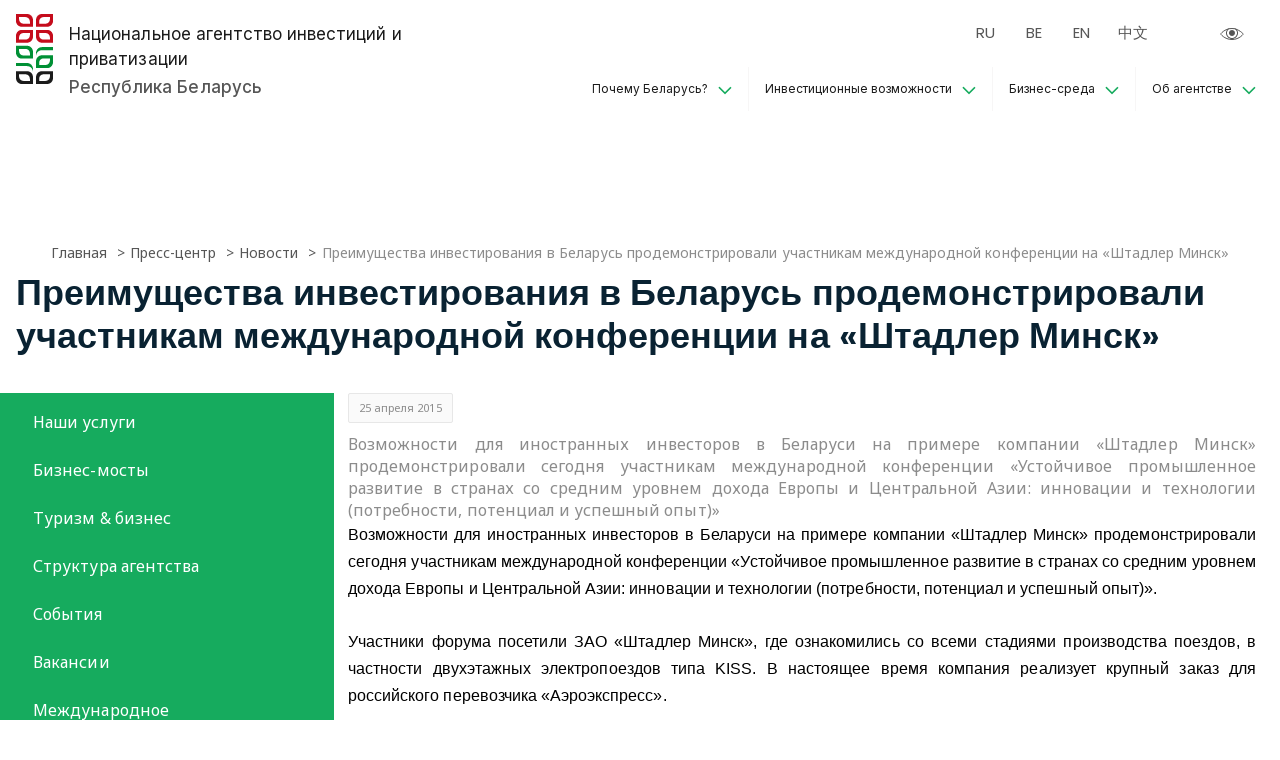

--- FILE ---
content_type: text/html; charset=UTF-8
request_url: https://investinbelarus.by/press/news/preimushchestva-investirovaniya-v-belarus-prodemonstrirovali-uchastnikam-mejdunarodnoy-konferencii-na-laquoshtadler-minskraquo/
body_size: 15139
content:
    <!DOCTYPE html>
    <html lang="zxx">
    <head>
        <meta http-equiv="x-ua-compatible" content="ie=edge">
        <meta name="viewport" content="width=device-width, initial-scale=1">
        <link rel="shortcut icon" type="image/x-icon" href="/local/templates/ru_investinbelarus/favicon.ico">
        <link rel="canonical" href="https://investinbelarus.by/press/news/preimushchestva-investirovaniya-v-belarus-prodemonstrirovali-uchastnikam-mejdunarodnoy-konferencii-na-laquoshtadler-minskraquo/">
        <title>Преимущества инвестирования в Беларусь продемонстрировали участникам международной конференции на &laquo;Штадлер Минск&raquo;</title>

        
        
        <link rel="preconnect" href="https://fonts.googleapis.com">
        <link rel="preconnect" href="https://fonts.gstatic.com" crossorigin>
        <link href="https://fonts.googleapis.com/css2?family=Noto+Sans:ital,wght@0,400;0,700;1,400;1,700&display=swap"
              rel="stylesheet">
        <link
            href="https://fonts.googleapis.com/css2?family=Poppins:ital,wght@0,100;0,200;0,300;0,400;0,500;0,600;0,700;0,800;0,900;1,100;1,200;1,300;1,400;1,500;1,600;1,700;1,800;1,900&display=swap"
            rel="stylesheet">
        <link
            href="https://fonts.googleapis.com/css2?family=Inter:wght@100;200;300;400;500;600;700;800;900&display=swap"
            rel="stylesheet">
        <link href="https://fonts.googleapis.com/css2?family=Open+Sans:wght@300;400;500;600;700;800&display=swap"
              rel="stylesheet">

        <script src="https://cdnjs.cloudflare.com/ajax/libs/jquery/3.6.0/jquery.min.js"></script>

        <meta http-equiv="Content-Type" content="text/html; charset=UTF-8" />
<meta name="robots" content="index, follow" />
<meta name="keywords" content="преимущества инвестирования в беларусь продемонстрировали участникам международной конференции на &laquo;штадлер минск&raquo;, национальное агентство инвестиций и приватизации" />
<meta name="description" content="Преимущества инвестирования в Беларусь продемонстрировали участникам международной конференции на &laquo;Штадлер Минск&raquo; | ГУ Национальное агентство инвестиций и приватизации Республики Беларусь" />
<link href="/bitrix/cache/css/s1/ru_investinbelarus/template_fb974c1db01b4c708f70be60208bb2dd/template_fb974c1db01b4c708f70be60208bb2dd_v1.css?1768396174477205" type="text/css"  data-template-style="true" rel="stylesheet" />
<script>if(!window.BX)window.BX={};if(!window.BX.message)window.BX.message=function(mess){if(typeof mess==='object'){for(let i in mess) {BX.message[i]=mess[i];} return true;}};</script>
<script>(window.BX||top.BX).message({"JS_CORE_LOADING":"Загрузка...","JS_CORE_NO_DATA":"- Нет данных -","JS_CORE_WINDOW_CLOSE":"Закрыть","JS_CORE_WINDOW_EXPAND":"Развернуть","JS_CORE_WINDOW_NARROW":"Свернуть в окно","JS_CORE_WINDOW_SAVE":"Сохранить","JS_CORE_WINDOW_CANCEL":"Отменить","JS_CORE_WINDOW_CONTINUE":"Продолжить","JS_CORE_H":"ч","JS_CORE_M":"м","JS_CORE_S":"с","JSADM_AI_HIDE_EXTRA":"Скрыть лишние","JSADM_AI_ALL_NOTIF":"Показать все","JSADM_AUTH_REQ":"Требуется авторизация!","JS_CORE_WINDOW_AUTH":"Войти","JS_CORE_IMAGE_FULL":"Полный размер"});</script>



<script>BX.Runtime.registerExtension({"name":"main.core","namespace":"BX","loaded":true});</script>
<script>BX.setJSList(["\/bitrix\/js\/main\/core\/core_ajax.js","\/bitrix\/js\/main\/core\/core_promise.js","\/bitrix\/js\/main\/polyfill\/promise\/js\/promise.js","\/bitrix\/js\/main\/loadext\/loadext.js","\/bitrix\/js\/main\/loadext\/extension.js","\/bitrix\/js\/main\/polyfill\/promise\/js\/promise.js","\/bitrix\/js\/main\/polyfill\/find\/js\/find.js","\/bitrix\/js\/main\/polyfill\/includes\/js\/includes.js","\/bitrix\/js\/main\/polyfill\/matches\/js\/matches.js","\/bitrix\/js\/ui\/polyfill\/closest\/js\/closest.js","\/bitrix\/js\/main\/polyfill\/fill\/main.polyfill.fill.js","\/bitrix\/js\/main\/polyfill\/find\/js\/find.js","\/bitrix\/js\/main\/polyfill\/matches\/js\/matches.js","\/bitrix\/js\/main\/polyfill\/core\/dist\/polyfill.bundle.js","\/bitrix\/js\/main\/core\/core.js","\/bitrix\/js\/main\/polyfill\/intersectionobserver\/js\/intersectionobserver.js","\/bitrix\/js\/main\/lazyload\/dist\/lazyload.bundle.js","\/bitrix\/js\/main\/polyfill\/core\/dist\/polyfill.bundle.js","\/bitrix\/js\/main\/parambag\/dist\/parambag.bundle.js"]);
</script>
<script>BX.Runtime.registerExtension({"name":"ui.dexie","namespace":"BX.DexieExport","loaded":true});</script>
<script>BX.Runtime.registerExtension({"name":"ls","namespace":"window","loaded":true});</script>
<script>BX.Runtime.registerExtension({"name":"fx","namespace":"window","loaded":true});</script>
<script>BX.Runtime.registerExtension({"name":"fc","namespace":"window","loaded":true});</script>
<script>(window.BX||top.BX).message({"LANGUAGE_ID":"ru","FORMAT_DATE":"DD.MM.YYYY","FORMAT_DATETIME":"DD.MM.YYYY HH:MI:SS","COOKIE_PREFIX":"BITRIX_SM","SERVER_TZ_OFFSET":"10800","UTF_MODE":"Y","SITE_ID":"s1","SITE_DIR":"\/","USER_ID":"","SERVER_TIME":1769554689,"USER_TZ_OFFSET":0,"USER_TZ_AUTO":"Y","bitrix_sessid":"dfc679983f5f3a8094671a9a8a208085"});</script>

<script  src="/bitrix/cache/js/s1/ru_investinbelarus/kernel_main/kernel_main_v1.js?1768551526158483"></script>
<script src="/bitrix/js/ui/dexie/dist/dexie.bundle.min.js?1756135500102530"></script>

<script>BX.setJSList(["\/bitrix\/js\/main\/core\/core_fx.js","\/bitrix\/js\/main\/session.js","\/bitrix\/js\/main\/pageobject\/dist\/pageobject.bundle.js","\/bitrix\/js\/main\/core\/core_window.js","\/bitrix\/js\/main\/date\/main.date.js","\/bitrix\/js\/main\/core\/core_date.js","\/bitrix\/js\/main\/utils.js","\/local\/templates\/ru_investinbelarus\/assets\/js\/jquery.fancybox.js"]);</script>
<script>BX.setCSSList(["\/local\/templates\/ru_investinbelarus\/assets\/css\/bootstrap\/css\/bootstrap.min.css","\/local\/templates\/ru_investinbelarus\/assets\/css\/slick\/slick.css","\/local\/templates\/ru_investinbelarus\/assets\/css\/slick\/slick-theme.css","\/local\/templates\/ru_investinbelarus\/assets\/css\/jquery.fancybox.css","\/local\/templates\/ru_investinbelarus\/assets\/css\/animate.css","\/local\/templates\/ru_investinbelarus\/assets\/css\/meanmenu.css","\/local\/templates\/ru_investinbelarus\/assets\/css\/sidebar-menu.css","\/local\/templates\/ru_investinbelarus\/assets\/css\/style.css","\/local\/templates\/ru_investinbelarus\/assets\/css\/responsive.css","\/local\/templates\/ru_investinbelarus\/template_styles.css"]);</script>
<script type="application/ld+json">
{
"@context": "https://schema.org/",
"@type": "NewsArticle",
"headline": "Преимущества инвестирования в Беларусь продемонстрировали участникам международной конференции на &amp;laquo;Штадлер Минск&amp;raquo;",
"datePublished": "2015-04-25T00:00:00+03:00",
"dateModified": "2017-03-27T14:35:00+03:00",
"image": "https://investinbelarus.by/upload/dev2fun_opengraph/1f8/14q1ffz45w1r7ydhoqlh530x36n2xssd.png",
"description": "Возможности для иностранных инвесторов в Беларуси на примере компании &amp;laquo;Штадлер Минск&amp;raquo; продемонстрировали сегодня участникам международной конференции &amp;laquo;Устойчивое промышленное развити",
"publisher": {
    "@type": "Organization",
    "name": "Национальное агентство инвестиций и приватизации Республика Беларусь",
    "logo": {
     "@type": "ImageObject",
     "url": "https://investinbelarus.by/upload/dev2fun_opengraph/1f8/14q1ffz45w1r7ydhoqlh530x36n2xssd.png"
    }
}
}
</script>
<!-- dev2fun module opengraph -->
<meta property="og:title" content="Преимущества инвестирования в Беларусь продемонстрировали участникам международной конференции на &amp;laquo;Штадлер Минск&amp;raquo;"/>
<meta property="og:description" content="Преимущества инвестирования в Беларусь продемонстрировали участникам международной конференции на &laquo;Штадлер Минск&raquo; | ГУ Национальное агентство инвестиций и прива..."/>
<meta property="og:url" content="https://investinbelarus.by/press/news/preimushchestva-investirovaniya-v-belarus-prodemonstrirovali-uchastnikam-mejdunarodnoy-konferencii-na-laquoshtadler-minskraquo/"/>
<meta property="og:type" content="article"/>
<meta property="og:site_name" content="ГУ &quot;Национальное агентство инвестиций и приватизации&quot;"/>
<meta property="og:image" content="https://investinbelarus.by/upload/iblock/3f9/3f95e11f2efb92c75b3c69d2776a8bb8.jpg"/>
<meta property="og:locale" content="ru_Ru"/>
<meta property="article:published_time" content="2015-04-25T00:00:00+03:00"/>
<meta property="article:modified_time" content="2017-03-27T14:35:00+03:00"/>
<meta property="article:author" content="Национальное агентство инвестиций и приватизации Республика Беларусь"/>
<meta property="twitter:card" content="summary"/>
<meta property="twitter:site" content="https://investinbelarus.by/"/>
<meta property="twitter:title" content="Преимущества инвестирования в Беларусь продемонстрировали участникам международной конференции на &laquo;Штадлер Минск&raquo;"/>
<meta property="twitter:image:src" content="https://investinbelarus.by/upload/dev2fun_opengraph/1f8/14q1ffz45w1r7ydhoqlh530x36n2xssd.png"/>
<meta property="og:image:type" content="image/jpeg"/>
<meta property="og:image:width" content="90"/>
<meta property="og:image:height" content="74"/>
<!-- /dev2fun module opengraph -->

<script  src="/bitrix/cache/js/s1/ru_investinbelarus/template_81dbf1868f2dd43062b6900cf1e09713/template_81dbf1868f2dd43062b6900cf1e09713_v1.js?1768396175161010"></script>

        <!-- Yandex.Metrika counter -->
        <script>
            (function (m, e, t, r, i, k, a) {
                m[i] = m[i] || function () {
                    (m[i].a = m[i].a || []).push(arguments)
                };
                m[i].l = 1 * new Date();
                for (var j = 0; j < document.scripts.length; j++) {
                    if (document.scripts[j].src === r) {
                        return;
                    }
                }
                k = e.createElement(t), a = e.getElementsByTagName(t)[0], k.async = 1, k.src = r, a.parentNode.insertBefore(k, a)
            })
            (window, document, "script", "https://mc.yandex.ru/metrika/tag.js", "ym");

            ym(97783618, "init", {
                clickmap: true,
                trackLinks: true,
                accurateTrackBounce: true,
                webvisor: true
            });
        </script>
        <noscript>
            <div><img src="https://mc.yandex.ru/watch/97783618" style="position:absolute; left:-9999px;" alt=""/></div>
        </noscript>
        <!-- /Yandex.Metrika counter -->
         <script type="application/ld+json">
{
    "@context": "http://schema.org/",
    "@type": "Organization",
    "name": "Национальное агентство инвестиций и приватизации Республика Беларусь",
    "address": {
        "@type": "PostalAddress",
        "streetAddress": "ул. Берсона, 14",
        "addressLocality": "г. Минск",
        "addressRegion": "Республика Беларусь",
        "postalCode": "220030"
    },
    "telephone": "+375172008175, +375296900944",
    "email": "mail@investinbelarus.by"
}
</script>

    </head>
<body>

    <div id="panel"></div>
    <!-- Preloader -->
    <div id="preloader">
        <div id="status">&nbsp;</div>
    </div>

    <!-- Back to top button -->
    <a id="button"></a>
    <header class="seomun_header seomun_header_1">
        <div class="header_container container-wrapper">
            <div class="row">
                <div class="col-lg-4 col-sm-6 col-6">
                    <div class="seomun_logo_wrapper">
                        <div class="seomun_logo brand_icon">
                            <a href="/">
                                <svg width="51" height="96" viewBox="0 0 51 96" fill="none"
                                     xmlns="http://www.w3.org/2000/svg">
                                    <path fill-rule="evenodd" clip-rule="evenodd"
                                          d="M0 43.6088H15.375C19.7933 43.6088 23.375 47.1906 23.375 51.6088V61.1735H8C3.58172 61.1735 0 57.5918 0 53.1735V43.6088ZM4.25 47.8486H13.125C16.4387 47.8486 19.125 50.5349 19.125 53.8486V56.9338H10.25C6.93629 56.9338 4.25 54.2475 4.25 50.9338V47.8486ZM0 67.2303H15.375C19.7933 67.2303 23.375 70.812 23.375 75.2303V79.47C23.375 75.0518 19.7933 71.47 15.375 71.47H0V67.2303ZM43 74.1956H27.625V64.6309C27.625 60.2127 31.2067 56.6309 35.625 56.6309H51V66.1956C51 70.6139 47.4183 74.1956 43 74.1956ZM40.75 69.9558H31.875V66.8707C31.875 63.557 34.5613 60.8707 37.875 60.8707H46.75V63.9558C46.75 67.2696 44.0637 69.9558 40.75 69.9558ZM27.625 53.4259C27.625 49.0076 31.2067 45.4259 35.625 45.4259H51V49.6656H35.625C31.2067 49.6656 27.625 53.2473 27.625 57.6656V53.4259Z"
                                          fill="#009035"/>
                                    <path fill-rule="evenodd" clip-rule="evenodd"
                                          d="M15.375 0H0V9.56467C0 13.9829 3.58172 17.5647 8 17.5647H23.375V8C23.375 3.58172 19.7933 0 15.375 0ZM13.125 4.23975H4.25V7.32492C4.25 10.6386 6.93629 13.3249 10.25 13.3249H19.125V10.2397C19.125 6.92604 16.4387 4.23975 13.125 4.23975ZM23.375 21.8044H8C3.58173 21.8044 0 25.3861 0 29.8044V39.3691H15.375C19.7933 39.3691 23.375 35.7874 23.375 31.3691V21.8044ZM19.125 26.0442H10.25C6.93629 26.0442 4.25 28.7305 4.25 32.0442V35.1293H13.125C16.4387 35.1293 19.125 32.4431 19.125 29.1293V26.0442ZM27.625 21.8044H43C47.4183 21.8044 51 25.3861 51 29.8044V39.3691H35.625C31.2067 39.3691 27.625 35.7874 27.625 31.3691V21.8044ZM31.875 26.0442H40.75C44.0637 26.0442 46.75 28.7305 46.75 32.0442V35.1293H37.875C34.5613 35.1293 31.875 32.4431 31.875 29.1293V26.0442ZM51 0H35.625C31.2067 0 27.625 3.58172 27.625 8V17.5647H43C47.4183 17.5647 51 13.9829 51 9.56467V0ZM46.75 4.23975H37.875C34.5613 4.23975 31.875 6.92604 31.875 10.2397V13.3249H40.75C44.0637 13.3249 46.75 10.6386 46.75 7.32492V4.23975Z"
                                          fill="#C50C1C"/>
                                    <path fill-rule="evenodd" clip-rule="evenodd"
                                          d="M0 78.4353H15.375C19.7933 78.4353 23.375 82.0171 23.375 86.4353V96H8C3.58172 96 0 92.4183 0 88V78.4353ZM4.25 82.6751H13.125C16.4387 82.6751 19.125 85.3614 19.125 88.6751V91.7603H10.25C6.93629 91.7603 4.25 89.074 4.25 85.7603V82.6751ZM51 78.4353H35.625C31.2067 78.4353 27.625 82.0171 27.625 86.4353V96H43C47.4183 96 51 92.4183 51 88V78.4353ZM46.75 82.6751H37.875C34.5613 82.6751 31.875 85.3614 31.875 88.6751V91.7603H40.75C44.0637 91.7603 46.75 89.074 46.75 85.7603V82.6751Z"
                                          fill="#1B1B1B"/>
                                </svg>
                            </a>
                        </div>
                        <div class="seomun_header_title">
                            <a href="/">
                                <h2>Национальное агентство инвестиций и приватизации</h2>
<p>Республика Беларусь</p>
<h2 class="mob_title">НАИП</h2>                            </a>
                        </div>
                    </div>
                </div>
                <div class="col-lg-8 col-sm-6 col-6">
                    <div class="col-lg-12 col-sm-10 col-10">
                        <div class="header_languages">
                                                        <div>
                                <ul class="header_menu_languages" translate="no">
                                    <li class="lang-active"><a href="/"> RU </a></li>
									<li><a href="/by/"> BE </a></li>
                                    <li><a href="/en/"> EN </a></li>
 <li><a href="/ch/"> 中文 </a></li>
                                    <li><a id="google_translate_element" href="javascript:void(0)"></a></li>
                                </ul>

                                <select class="lang_select" onchange="window.location = this.options[this.selectedIndex].value;">
                                    <option value="/"> RU </option>
                                    <option value="/by/"> BE </option>
                                    <option value="/en/"> EN </option>
<option value="/en/"> 中文  </option>
                                    <option value="javascript:void(0)"></option>
                                </select>
                                
                            </div>
                            <div>
                                <a id="specialButton" href="javascript:void(0)">
                                    <svg width="24" height="24" viewBox="0 0 24 24" fill="none"
                                        xmlns="http://www.w3.org/2000/svg">
                                        <mask id="mask0" style="mask-type:alpha" maskUnits="userSpaceOnUse" x="0" y="6"
                                            width="24" height="12">
                                            <path
                                                d="M24 12C24 12 20 18 12 18C4 18 0 12 0 12C0 12 4 6 12 6C19 6 24 12 24 12Z"
                                                fill="#C4C4C4" />
                                        </mask>
                                        <g mask="url(#mask0)">
                                            <path fill-rule="evenodd" clip-rule="evenodd"
                                                d="M17 11C17 13.7614 14.7614 16 12 16C9.23858 16 7 13.7614 7 11C7 8.23858 9.23858 6 12 6C14.7614 6 17 8.23858 17 11ZM18 11C18 14.3137 15.3137 17 12 17C8.68629 17 6 14.3137 6 11C6 7.68629 8.68629 5 12 5C15.3137 5 18 7.68629 18 11ZM12 14C13.6569 14 15 12.6569 15 11C15 9.34315 13.6569 8 12 8C10.3431 8 9 9.34315 9 11C9 12.6569 10.3431 14 12 14Z"
                                                fill="#565656" />
                                        </g>
                                        <path
                                            d="M1.1237 12.6053C0.905313 12.3596 0.737356 12.1521 0.619896 12C0.737356 11.8479 0.905313 11.6404 1.1237 11.3947C1.60581 10.8523 2.33154 10.1263 3.3 9.4C5.23541 7.94844 8.13275 6.5 12 6.5C15.3576 6.5 18.2572 7.9406 20.3367 9.40848C21.3734 10.1403 22.1971 10.8725 22.7607 11.4209C23.0138 11.6671 23.2139 11.8758 23.3568 12.03C23.2408 12.179 23.0806 12.3754 22.8763 12.6053C22.3942 13.1477 21.6685 13.8737 20.7 14.6C18.7646 16.0516 15.8673 17.5 12 17.5C8.13275 17.5 5.23541 16.0516 3.3 14.6C2.33154 13.8737 1.60581 13.1477 1.1237 12.6053Z"
                                            stroke="#565656" />
                                    </svg>

                                </a>
                            </div>			                        </div>
                    </div>
                    
<div class="col-lg-12 col-sm-2 col-2">
    <div class="seomun_menu">
        <nav class="main_menu" itemscope="" itemtype="https://schema.org/SiteNavigationElement">
            <ul>
                            <li class="has_sub" itemprop="itemListElement" itemscope="" itemtype="https://schema.org/ItemList">
                <a itemprop="url"                     href="/why-belarus/">
                    Почему Беларусь?<meta itemprop="name" content="Почему Беларусь?" /></a>
                                <ul class="sub_menu">                                        <li itemprop="itemListElement" itemscope="" itemtype="https://schema.org/ItemList" >
                        <a itemprop="url" href="/why-belarus/strategicheski-vygodnoe-mestopolozhenie/"
                            >Стратегически выгодное местоположение<meta itemprop="name" content="Стратегически выгодное местоположение" /></a>
                                            <li itemprop="itemListElement" itemscope="" itemtype="https://schema.org/ItemList" >
                        <a itemprop="url" href="/why-belarus/kvalifitsirovannye-trudovye-resursy/"
                            >Квалифицированные трудовые ресурсы<meta itemprop="name" content="Квалифицированные трудовые ресурсы" /></a>
                                            <li itemprop="itemListElement" itemscope="" itemtype="https://schema.org/ItemList" >
                        <a itemprop="url" href="/why-belarus/pryamoy-dostup-k-rynku-5-stran-eaes/"
                            >Прямой доступ к рынку 5 стран ЕАЭС<meta itemprop="name" content="Прямой доступ к рынку 5 стран ЕАЭС" /></a>
                                            <li itemprop="itemListElement" itemscope="" itemtype="https://schema.org/ItemList" >
                        <a itemprop="url" href="/why-belarus/dostoynoe-kachestvo-zhizni/"
                            >Достойное качество жизни<meta itemprop="name" content="Достойное качество жизни" /></a>
                                            <li itemprop="itemListElement" itemscope="" itemtype="https://schema.org/ItemList" >
                        <a itemprop="url" href="/why-belarus/blagopriyatnyy-nalogovyy-klimat/"
                            >Благоприятный налоговый климат<meta itemprop="name" content="Благоприятный налоговый климат" /></a>
                                            <li itemprop="itemListElement" itemscope="" itemtype="https://schema.org/ItemList" >
                        <a itemprop="url" href="/why-belarus/razvitaya-logisticheskaya-infrastruktura/"
                            >Развитая логистическая инфраструктура<meta itemprop="name" content="Развитая логистическая инфраструктура" /></a>
                                    </ul>
                        <li class="has_sub" itemprop="itemListElement" itemscope="" itemtype="https://schema.org/ItemList">
                <a itemprop="url"                     href="/investment-opportunities/">
                    Инвестиционные возможности<meta itemprop="name" content="Инвестиционные возможности" /></a>
                                <ul class="sub_menu">                                        <li itemprop="itemListElement" itemscope="" itemtype="https://schema.org/ItemList" >
                        <a itemprop="url" href="https://map.investinbelarus.by/"
                                                            target="_blank"
                            >Инвестиционный портал Республики Беларусь<meta itemprop="name" content="Инвестиционный портал Республики Беларусь" /></a>
                                            <li itemprop="itemListElement" itemscope="" itemtype="https://schema.org/ItemList" >
                        <a itemprop="url" href="/public-private-partnerships/"
                            >Государственно-частное партнерство<meta itemprop="name" content="Государственно-частное партнерство" /></a>
                                            <li itemprop="itemListElement" itemscope="" itemtype="https://schema.org/ItemList" >
                        <a itemprop="url" href="/focus-industries/"
                            >Ключевые отрасли<meta itemprop="name" content="Ключевые отрасли" /></a>
                                            <li itemprop="itemListElement" itemscope="" itemtype="https://schema.org/ItemList" >
                        <a itemprop="url" href="/investment-opportunities/investitsionnye-predlozheniya"
                            >Инвестиционные предложения<meta itemprop="name" content="Инвестиционные предложения" /></a>
                                    </ul>
                        <li class="has_sub" itemprop="itemListElement" itemscope="" itemtype="https://schema.org/ItemList">
                <a itemprop="url"                     href="/business-environment/">
                    Бизнес-среда<meta itemprop="name" content="Бизнес-среда" /></a>
                                <ul class="sub_menu">                                        <li itemprop="itemListElement" itemscope="" itemtype="https://schema.org/ItemList" >
                        <a itemprop="url" href="/preferencial-regimes/"
                            >Преференциальные режимы<meta itemprop="name" content="Преференциальные режимы" /></a>
                                            <li itemprop="itemListElement" itemscope="" itemtype="https://schema.org/ItemList" >
                        <a itemprop="url" href="/tax-system/index.php"
                            >Ставки основных налогов<meta itemprop="name" content="Ставки основных налогов" /></a>
                                            <li itemprop="itemListElement" itemscope="" itemtype="https://schema.org/ItemList" >
                        <a itemprop="url" href="/business-environment/legal-framework/index.php"
                            >Законодательная база<meta itemprop="name" content="Законодательная база" /></a>
                                            <li itemprop="itemListElement" itemscope="" itemtype="https://schema.org/ItemList" >
                        <a itemprop="url" href="/business-environment/institut-nalogovogo-konsultirovaniya/index.php"
                            >Институт налогового консультирования<meta itemprop="name" content="Институт налогового консультирования" /></a>
                                            <li itemprop="itemListElement" itemscope="" itemtype="https://schema.org/ItemList" >
                        <a itemprop="url" href="/faq/"
                            >Путеводитель инвестора<meta itemprop="name" content="Путеводитель инвестора" /></a>
                                            <li itemprop="itemListElement" itemscope="" itemtype="https://schema.org/ItemList" >
                        <a itemprop="url" href="/business-environment/our-partners/index.php"
                            >Наши партнеры<meta itemprop="name" content="Наши партнеры" /></a>
                                    </ul>
                        <li class="has_sub" itemprop="itemListElement" itemscope="" itemtype="https://schema.org/ItemList">
                <a itemprop="url"                     href="/naip-and-what-we-do/">
                    Об агентстве<meta itemprop="name" content="Об агентстве" /></a>
                                <ul class="sub_menu">                                        <li itemprop="itemListElement" itemscope="" itemtype="https://schema.org/ItemList" >
                        <a itemprop="url" href="/our-services/"
                            >Наши услуги<meta itemprop="name" content="Наши услуги" /></a>
                                            <li itemprop="itemListElement" itemscope="" itemtype="https://schema.org/ItemList" >
                        <a itemprop="url" href="https://investinbelarus.by/naip-and-what-we-do/biznes-mosty/"
                            >Бизнес-мосты<meta itemprop="name" content="Бизнес-мосты" /></a>
                                            <li itemprop="itemListElement" itemscope="" itemtype="https://schema.org/ItemList" >
                        <a itemprop="url" href="/naip-and-what-we-do/biznes-turizm/"
                            >Туризм & бизнес<meta itemprop="name" content="Туризм & бизнес" /></a>
                                            <li itemprop="itemListElement" itemscope="" itemtype="https://schema.org/ItemList" >
                        <a itemprop="url" href="/structure"
                            >Структура агентства<meta itemprop="name" content="Структура агентства" /></a>
                                            <li itemprop="itemListElement" itemscope="" itemtype="https://schema.org/ItemList" >
                        <a itemprop="url" href="/events/"
                            >События<meta itemprop="name" content="События" /></a>
                                            <li itemprop="itemListElement" itemscope="" itemtype="https://schema.org/ItemList" >
                        <a itemprop="url" href="/join-our-team"
                            >Вакансии<meta itemprop="name" content="Вакансии" /></a>
                                            <li itemprop="itemListElement" itemscope="" itemtype="https://schema.org/ItemList" >
                        <a itemprop="url" href="/mezhdunarodnoe-sotrudnichestvo/"
                            >Международное сотрудничество<meta itemprop="name" content="Международное сотрудничество" /></a>
                                            <li itemprop="itemListElement" itemscope="" itemtype="https://schema.org/ItemList" class="active">
                        <a itemprop="url" href="/press/"
                            >Пресс-центр<meta itemprop="name" content="Пресс-центр" /></a>
                                            <li itemprop="itemListElement" itemscope="" itemtype="https://schema.org/ItemList" >
                        <a itemprop="url" href="/contacts/"
                            >Контакты<meta itemprop="name" content="Контакты" /></a>
                                            <li itemprop="itemListElement" itemscope="" itemtype="https://schema.org/ItemList" >
                        <a itemprop="url" href="/success-stories/"
                            >Истории успеха<meta itemprop="name" content="Истории успеха" /></a>
                                            </li>
                </ul>
                </ul>
        </nav>
    </div>
</div>                </div>
            </div>
            <div class="col-sm-12">
                <div class="mobile_menu"></div>
            </div>
        </div>
    </header>

<section class="seomun_inner_wrapper">
    <div class="container-wrapper">
    <div class="reverse_wrapper">
    <div class="breadcrumb_wrapper row">
        <div class="col-lg-12"><div class="breadcrumb_link"><ul itemscope itemtype="https://schema.org/BreadcrumbList"><li itemprop="itemListElement" itemscope itemtype="https://schema.org/ListItem"><a itemprop="item" href="/" title="Главная"><span itemprop="name">Главная</span></a><meta itemprop="position" content="1"></li><li itemprop="itemListElement" itemscope itemtype="https://schema.org/ListItem"><a itemprop="item" href="/press/" title="Пресс-центр"><span itemprop="name">Пресс-центр</span></a><meta itemprop="position" content="2"></li><li itemprop="itemListElement" itemscope itemtype="https://schema.org/ListItem"><a itemprop="item" href="/press/news/" title="Новости"><span itemprop="name">Новости</span></a><meta itemprop="position" content="3"></li><li itemprop="itemListElement" itemscope itemtype="https://schema.org/ListItem"><a itemprop="item" class="active"><span itemprop="name">Преимущества инвестирования в Беларусь продемонстрировали участникам международной конференции на &laquo;Штадлер Минск&raquo;</span></a><meta itemprop="position" content="4"></li></ul></div></div>        <div class="col-lg-12">
            <div class="breadcrumb_title">
                <h1>Преимущества инвестирования в Беларусь продемонстрировали участникам международной конференции на &laquo;Штадлер Минск&raquo;</h1>
            </div>
        </div>
    </div>
    <a class="sidebar-toggler" href="#this-sidebar">
        <svg width="6" height="22" viewBox="0 0 6 22" fill="none" xmlns="http://www.w3.org/2000/svg">
            <path fill-rule="evenodd" clip-rule="evenodd"
                  d="M3 5C4.10457 5 5 4.10457 5 3C5 1.89543 4.10457 1 3 1C1.89543 1 1 1.89543 1 3C1 4.10457 1.89543 5 3 5ZM3 6C4.65685 6 6 4.65685 6 3C6 1.34315 4.65685 0 3 0C1.34315 0 0 1.34315 0 3C0 4.65685 1.34315 6 3 6ZM3 13C4.10457 13 5 12.1046 5 11C5 9.89543 4.10457 9 3 9C1.89543 9 1 9.89543 1 11C1 12.1046 1.89543 13 3 13ZM3 14C4.65685 14 6 12.6569 6 11C6 9.34315 4.65685 8 3 8C1.34315 8 0 9.34315 0 11C0 12.6569 1.34315 14 3 14ZM5 19C5 20.1046 4.10457 21 3 21C1.89543 21 1 20.1046 1 19C1 17.8954 1.89543 17 3 17C4.10457 17 5 17.8954 5 19ZM6 19C6 20.6569 4.65685 22 3 22C1.34315 22 0 20.6569 0 19C0 17.3431 1.34315 16 3 16C4.65685 16 6 17.3431 6 19Z"
                  fill="#052414"/>
        </svg>
    </a>
    <div class="inner_wrapper row">
    <div class="main inner_page">

    
<div class="inner_page-left">
    <div id="this-sidebar" class="sidebar-toggle">
        <div class="sticky-panel">
                                    <span class="sidebar-toggle__close">
                                        <svg width="24" height="24" viewBox="0 0 24 24" fill="none"
                                             xmlns="http://www.w3.org/2000/svg">
                                            <path
                                                d="M1.84473 1L0.999985 1.84474L11.1552 12L0.999985 22.1553L1.84473 23L12 12.8447L22.1552 23L23 22.1553L12.8447 12L23 1.84474L22.1552 1L12 11.1553L1.84473 1Z"
                                                fill="#565656"/>
                                        </svg>
                                    </span>
        </div>
        <div class="sidebar-toggle__inner">
            <ul>
                                        <li><a
                                href="/our-services/"
                                >Наши услуги</a></li>
                                            <li><a
                                href="https://investinbelarus.by/naip-and-what-we-do/biznes-mosty/"
                                >Бизнес-мосты</a></li>
                                            <li><a
                                href="/naip-and-what-we-do/biznes-turizm/"
                                >Туризм & бизнес</a></li>
                                            <li><a
                                href="/structure"
                                >Структура агентства</a></li>
                                            <li><a
                                href="/events/"
                                >События</a></li>
                                            <li><a
                                href="/join-our-team"
                                >Вакансии</a></li>
                                            <li><a
                                href="/mezhdunarodnoe-sotrudnichestvo/"
                                >Международное сотрудничество </a></li>
                                            <li><a
                                href="/press/"
                                >Пресс-центр</a></li>
                                            <li><a
                                href="/contacts/"
                                >Контакты</a></li>
                                            <li><a
                                href="/success-stories/"
                                >Истории успеха</a></li>
                                </ul>
        </div>
    </div>
</div>
    <div class="inner_page-right">

<!--'start_frame_cache_3JiYAU'-->

<div class="news_detail_wrapp">
								<div class="news_date_time_detail">25 апреля 2015</div>	
												<div class=" preview_text">Возможности для иностранных инвесторов в Беларуси на примере компании &laquo;Штадлер Минск&raquo; продемонстрировали сегодня участникам международной конференции &laquo;Устойчивое промышленное развитие в странах со средним уровнем дохода Европы и Центральной Азии: инновации и технологии (потребности, потенциал и успешный опыт)&raquo;</div>
				
	    
		<div class="detail_text">
                    <p>
	<span style="font-size:16px;"><span style="color: rgb(0, 0, 0); font-family: Verdana, Geneva, Arial, Helvetica, sans-serif;">Возможности для иностранных инвесторов в Беларуси на примере компании &laquo;Штадлер Минск&raquo; продемонстрировали сегодня участникам международной конференции &laquo;Устойчивое промышленное развитие в странах со средним уровнем дохода Европы и Центральной Азии: инновации и технологии (потребности, потенциал и успешный опыт)&raquo;.</span><br style="padding: 0px; margin: 0px; color: rgb(0, 0, 0); font-family: Verdana, Geneva, Arial, Helvetica, sans-serif; font-size: 13.8000001907349px;" />
	<br style="padding: 0px; margin: 0px; color: rgb(0, 0, 0); font-family: Verdana, Geneva, Arial, Helvetica, sans-serif; font-size: 13.8000001907349px;" />
	<span style="color: rgb(0, 0, 0); font-family: Verdana, Geneva, Arial, Helvetica, sans-serif;">Участники форума посетили ЗАО &laquo;Штадлер Минск&raquo;, где ознакомились со всеми стадиями производства поездов, в частности двухэтажных электропоездов типа KISS. В настоящее время компания реализует крупный заказ для российского перевозчика &laquo;Аэроэкспресс&raquo;.</span><br style="padding: 0px; margin: 0px; color: rgb(0, 0, 0); font-family: Verdana, Geneva, Arial, Helvetica, sans-serif; font-size: 13.8000001907349px;" />
	<br style="padding: 0px; margin: 0px; color: rgb(0, 0, 0); font-family: Verdana, Geneva, Arial, Helvetica, sans-serif; font-size: 13.8000001907349px;" />
	<span style="color: rgb(0, 0, 0); font-family: Verdana, Geneva, Arial, Helvetica, sans-serif;">Как было отмечено, больших успехов компания добивается в том числе благодаря поддержке местных властей. Еще одним существенным преимуществом работы в Беларуси, по словам первого заместителя директора &laquo;Штадлер Рейл Групп&raquo; Филиппа Бруннера, является кадровый потенциал. &laquo;Здесь есть очень компетентные сотрудники, которые в довольно короткие сроки прошли обучение, и сегодня мы имеем качество, скорость и эффективность&raquo;,&nbsp;&mdash; отметил он.&nbsp;</span><br style="padding: 0px; margin: 0px; color: rgb(0, 0, 0); font-family: Verdana, Geneva, Arial, Helvetica, sans-serif; font-size: 13.8000001907349px;" />
	<br style="padding: 0px; margin: 0px; color: rgb(0, 0, 0); font-family: Verdana, Geneva, Arial, Helvetica, sans-serif; font-size: 13.8000001907349px;" />
	<span style="color: rgb(0, 0, 0); font-family: Verdana, Geneva, Arial, Helvetica, sans-serif;">В ходе экскурсии по предприятию Филипп Бруннер подробно рассказал участникам международной конференции и о других преимуществах для иностранных инвесторов в Беларуси.&nbsp;</span><br style="padding: 0px; margin: 0px; color: rgb(0, 0, 0); font-family: Verdana, Geneva, Arial, Helvetica, sans-serif; font-size: 13.8000001907349px;" />
	<br style="padding: 0px; margin: 0px; color: rgb(0, 0, 0); font-family: Verdana, Geneva, Arial, Helvetica, sans-serif; font-size: 13.8000001907349px;" />
	<span style="color: rgb(0, 0, 0); font-family: Verdana, Geneva, Arial, Helvetica, sans-serif;">Как сообщалось, в рамках конференции, которая проходит в Минске 23-24 апреля, ее участники также посетят предприятия &laquo;Адани&raquo;, &laquo;Гейм Стрим&raquo;.&nbsp;</span><br style="padding: 0px; margin: 0px; color: rgb(0, 0, 0); font-family: Verdana, Geneva, Arial, Helvetica, sans-serif; font-size: 13.8000001907349px;" />
	<br style="padding: 0px; margin: 0px; color: rgb(0, 0, 0); font-family: Verdana, Geneva, Arial, Helvetica, sans-serif; font-size: 13.8000001907349px;" />
	<span style="color: rgb(0, 0, 0); font-family: Verdana, Geneva, Arial, Helvetica, sans-serif;">Stadler Rail Group является системным поставщиком в области индивидуальных решений для производства железнодорожного транспорта. Заводы компании расположены в Швейцарии, Германии, Польше, Венгрии, Чехии, Италии, Австрии, Беларуси, Алжире и США. Штат компании насчитывает около 6 тыс. человек, 3 тыс. из которых работают в Швейцарии.</span></span></p>
<p style="text-align: right;">
	<span style="font-size:16px;"><span style="color: rgb(0, 0, 0); font-family: Verdana, Geneva, Arial, Helvetica, sans-serif;">Источник: <a href="http://www.belta.by/ru/all_news/economics/Preimuschestva-investirovanija-v-Belarus-prodemonstrirovali-uchastnikam-mezhdunarodnoj-konferentsii-na-Shtadler-Minsk_i_702953.html">БелТА</a></span></span></p>
            
                <div class="pdf"></div>
                <style>
                    .gdoc-field {width: 80%;
                          height: 500px;
                          border: 1px solid black;
                        }
                    #controlbarOpenInViewerButton, .error-message-strong {
                        display: none!important;
                    }
                </style>        
        </div>
		
	<div class="clear"></div>
	
	
	

		
		
</div>

<script>
$(document).ready(function(){
	$('.news-title-div').html( $('h1').html() );
});
</script>
<style>
.after-header h1{display:none;}
</style>
        <script src="//yastatic.net/es5-shims/0.0.2/es5-shims.min.js"></script>
        <script src="//yastatic.net/share2/share.js"></script>
        <div class="yashare"><p class="social-share-p">Поделиться новостью в социальных сетях:</p><div class="ya-share2 yashare-auto-init" data-services="facebook,twitter,vkontakte,odnoklassniki" data-copy="hiden" data-size="m"></div>                            <!--<div class="back"><a class="button30" href=""><span>Вернуться</span></a></div>-->
                <div class="l_b" >
                                            <a href="/press/news/" class="url_back">Вернуться</a>
                                    </div>
                    </div>
<style>
    .ya-share2__item:after{
        display:none;
    }
.container ul.ya-share2__list_direction_horizontal{
         margin-left:0px!important;
     }
.container ul.ya-share2__list_direction_horizontal li{
        padding-left: 5px!important;
    }

</style>
	<!--'end_frame_cache_3JiYAU'-->
                        </div>
        </div>
        </div>
        </div>
        </div>
        </section>
        <section class="seomun_footer seomun_footer_1 fp-auto-height">

    <div class="container-wrapper">
        <div class="widget_area widget_area_1">
            <div class="row justify-content-center">
                <div class="col-lg-8 col-md-6 col-sm-12">
                    <div class="widget_box widget_box_1">
                        <div class="footer_widget_list">
                            <div class="row">
                                
                                    <div class="col-lg-3 single_widget">
                                        <div class="widget_wrap">
                                            <h3 class="title_widget_list"><a target="_blank" href="/why-belarus/">Почему Беларусь?</a></h3>
                                            <ul class="widget_list">
		<li class="active"><a href="/press/news/">Новости</a></li>
			<li><a href="/contacts/">Контакты</a></li>
	                                            </ul>
                                        </div>
                                    </div>
                                    <div class="col-lg-3 single_widget">
                                        <div class="widget_wrap">
                                            <h3 class="title_widget_list">Инвестиционные возможности</h3>
                                            <ul class="widget_list">
		<li><a target="_blank" href="https://map.investinbelarus.by/investbase/offers/">Инвестиционные проекты</a></li>
			<li><a href="/public-private-partnerships/">Государственно-частное партнерство</a></li>
			<li><a href="/focus-industries/">Аналитические обзоры отраслей</a></li>
	                                            </ul>
                                        </div>
                                    </div>
                                    <div class="col-lg-3 single_widget">
                                        <div class="widget_wrap">
                                            <h3 class="title_widget_list">Бизнес-среда</h3>
                                            <ul class="widget_list">
		<li><a href="/preferencial-regimes/">Преференциальные режимы</a></li>
			<li><a href="/tax-system/">Ставки основных налогов</a></li>
			<li><a href="/business-environment/legal-framework/">Законодательная база</a></li>
			<li><a href="/compare-belarus/">Сравнить Беларусь</a></li>
	                                            </ul>
                                        </div>
                                    </div>
                                    <div class="col-lg-3 single_widget">
                                        <div class="widget_wrap">
                                            <h3 class="title_widget_list">Об агентстве</h3>
                                            <ul class="widget_list">
		<li><a href="/contacts/">Контакты</a></li>
			<li><a href="/our-services/">Наши услуги</a></li>
			<li><a href="/structure/">Структура агентства</a></li>
			<li><a href="/events/">События</a></li>
			<li><a href="/fiac/">КСИИ</a></li>
			<li><a href="/join-our-team/">Вакансии</a></li>
			<li><a href="/terms-of-use/">Условия использования</a></li>
			<li><a href="/success-stories/">Истории успеха</a></li>
			<li><a href="/electronic-appeals/">Электронные обращения</a></li>
			<li><a href="/politika-v-otnoshenii-obrabotki-personalnykh-dannykh/">Политика в отношении обработки персональных данных</a></li>
	                                            </ul>
                                        </div>
                                    </div>                            </div>
                        </div>
                    </div>
                </div>
                <div class="col-lg-4 col-md-6 col-sm-12">
                    <div class="widget_box widget_box_1">
                        <div class="info_text footer_info">
                                                                <p><span>Адрес: </span>220030, г. Минск, ул. Берсона, 14</p>
                                    <p><span>Телефоны: </span><a href="tel:+375172008175">+375 (17) 200-81-75</a><a
                                            href="tel:+375296900944">+375 (29) 690-09-44</a></p>
                                    <p><span>E-mail: </span><a href="mailto:mail@investinbelarus.by">mail@investinbelarus.by</a></p>                        </div>
                    </div>
                    <iframe src="https://yandex.ru/map-widget/v1/?um=constructor%3Ae728bed068c3114bd140ab0849015db4c5029f026b0b3f4c2b082e889c66e5c0&amp;source=constructor" width="100%" height="192" frameborder="0"></iframe>                </div>
            </div>
        </div>
    </div>

<div class="carousel_wrapper">
    <div class="container-wrapper">
        <div class="bottom_carousel">
            <div class="info_resurs">

                
                    <div class="bottom_carousel_item">
                        <div class="bottom_carousel-img">
                            <a rel="nofollow noopener" target="_blank" href="https://president.gov.by/ru"
                               style="background-image: url(/upload/iblock/d16/jdow26wdyoich36q6miluvtxq15ue7lo/1.png);"
                               tabindex="0">Президент Республики Беларусь</a>
                        </div>
                    </div>

                
                    <div class="bottom_carousel_item">
                        <div class="bottom_carousel-img">
                            <a rel="nofollow noopener" target="_blank" href="https://www.government.by/"
                               style="background-image: url(/upload/resize_cache/iblock/bc3/8cysrxebbm9ikkq9v7h2pf6kcbzzg5yq/40_40_1/2.png);"
                               tabindex="0">Совет Министров Республики Беларусь</a>
                        </div>
                    </div>

                
                    <div class="bottom_carousel_item">
                        <div class="bottom_carousel-img">
                            <a rel="nofollow noopener" target="_blank" href="https://mfa.gov.by/bilateral/belarus/"
                               style="background-image: url(/upload/resize_cache/iblock/1b2/tjr83av29j5lh9meue3wocbz0nwnrbpg/40_40_1/3.png);"
                               tabindex="0">Дипломатические представительства Республики Беларусь</a>
                        </div>
                    </div>

                
                    <div class="bottom_carousel_item">
                        <div class="bottom_carousel-img">
                            <a rel="nofollow noopener" target="_blank" href="https://pravo.by/"
                               style="background-image: url(/upload/iblock/d1b/qh49lgmdvmw85bznlw6zm76h8hdpamy4/4.png);"
                               tabindex="0">Национальный правовой портал Республики Беларусь</a>
                        </div>
                    </div>

                
                    <div class="bottom_carousel_item">
                        <div class="bottom_carousel-img">
                            <a rel="nofollow noopener" target="_blank" href="https://www.economy.gov.by/ru/"
                               style="background-image: url(/upload/resize_cache/iblock/2a2/4kzhp19rrzp8c44xr2bc38wzxaaapybt/40_40_1/5.png);"
                               tabindex="0">Министерство экономики Республики Беларусь</a>
                        </div>
                    </div>

                
                    <div class="bottom_carousel_item">
                        <div class="bottom_carousel-img">
                            <a rel="nofollow noopener" target="_blank" href="https://ngi.gki.gov.by/ru/"
                               style="background-image: url(/upload/resize_cache/iblock/c13/6luf6cz62uf6iw671bwm9subn1u8xs36/40_40_1/6.png);"
                               tabindex="0">Государственный комитет по имуществу Республики Беларусь</a>
                        </div>
                    </div>

                
                    <div class="bottom_carousel_item">
                        <div class="bottom_carousel-img">
                            <a rel="nofollow noopener" target="_blank" href="https://eximagency.by/"
                               style="background-image: url(/upload/resize_cache/iblock/02f/euxcn7t1m5x8jn57v7e62xp9pm26vn0k/40_40_1/Logo-russkiy.png);"
                               tabindex="0">Агентство внешнеэкономической деятельности</a>
                        </div>
                    </div>

                
            </div>
        </div>
    </div>
</div>
    <div class="container-wrapper">
        <div class="seomun_copyright">
            <div class="row">
                <div class="col-lg-12">
                    <div class="copyright_text">
                        <p>© Официальный сайт Государственного учреждения "Национальное агентство инвестиций и приватизации", 2026</p>                    </div>
                </div>
            </div>
        </div>
    </div>
    </section>

    <!--modernizr js-->
    <script src="https://cdnjs.cloudflare.com/ajax/libs/zepto/1.1.6/zepto.min.js"
            integrity="sha512-8dWIASHPOuL9XbkSrCT5dxYFrISMc2z7RLE1olMBvLvyHhWQPIYeoUKPlRlkaoWUbzt14yWMCCmA5BIYJA5xEw=="
            crossorigin="anonymous" referrerpolicy="no-referrer"></script>
    <script src="/local/templates/ru_investinbelarus/assets/js/jquery.pagepiling.min.js"></script>
    <script src="/local/templates/ru_investinbelarus/assets/js/matchMedia.js"></script>
    <script src="/local/templates/ru_investinbelarus/assets/js/matchMedia.addListener.js"></script>
    <!--modernizr js-->
    <script>
        if (matchMedia('only screen and (min-width: 1140px) and (orientation:landscape)').matches) {
            $('#pagepiling').pagepiling({

                scrollingSpeed: 70,
                easing: 'cubic-bezier(0.175, 0.885, 0.420, 1.310)',

            });
        }
        ;
    </script>
    <script src="/local/templates/ru_investinbelarus/assets/js/vendor/modernizr-3.6.0.min.js"></script>
    <!-- Bootstrap js  -->
    <script src="/local/templates/ru_investinbelarus/assets/css/bootstrap/js/bootstrap.min.js"></script>
    <script src="/local/templates/ru_investinbelarus/assets/css/bootstrap/js/popper.min.js"></script>
    <!--meanmenu js-->
    <script src="/local/templates/ru_investinbelarus/assets/js/jquery.meanmenu.js"></script>
    <!--slick slider js -->
    <script src="/local/templates/ru_investinbelarus/assets/css/slick/slick.min.js"></script>
    <!--wow js-->
    <script src="/local/templates/ru_investinbelarus/assets/js/wow.min.js"></script>
    <!--sidebar-menu js-->
    <script src="/local/templates/ru_investinbelarus/assets/js/sidebar-menu.js"></script>
    <!-- custom js  -->
    <script src="/local/templates/ru_investinbelarus/assets/js/custom.js"></script>

    <script src="/local/templates/ru_investinbelarus/js/jquery.lazyload.min.js"></script>
    <script src="https://cdnjs.cloudflare.com/ajax/libs/jquery-cookie/1.4.1/jquery.cookie.min.js"></script>
    <script src="//translate.google.com/translate_a/element.js?cb=TranslateInit"></script>
    <script src="/local/include/js/uhpv-full.min.js"></script>
    <script src="/local/include/js/google-translate.js"></script>
    <script src="/local/templates/ru_investinbelarus/dev.js"></script>
    <!-- Global site tag (gtag.js) - Google Analytics -->
    <script async src="https://www.googletagmanager.com/gtag/js?id=UA-148711209-1"></script>
    <script async>
        jQuery("img.lazy").lazyload({
            effect: "fadeIn"
        });
    </script>
    <script async>
        function AppGoogle() {
            window.dataLayer = window.dataLayer || [];

            function gtag() {
                dataLayer.push(arguments);
            }

            gtag('js', new Date());

            gtag('config', 'UA-148711209-1');
        }

        setTimeout(AppGoogle, 3000);
    </script>

    <script async>
        function AppFacebook() {
            window.fbAsyncInit = function () {
                FB.init({
                    appId: '100497484126180',
                    xfbml: true,
                    version: 'v2.12'
                });
                FB.AppEvents.logPageView();
            };

            (function (d, s, id) {
                var js, fjs = d.getElementsByTagName(s)[0];
                if (d.getElementById(id)) {
                    return;
                }
                js = d.createElement(s);
                js.id = id;
                js.src = "https://connect.facebook.net/en_US/sdk.js";
                fjs.parentNode.insertBefore(js, fjs);
            }(document, 'script', 'facebook-jssdk'));
        }

        setTimeout(AppFacebook, 3000);
    </script>
    <!-- Global site tag (gtag.js) - Google Analytics -->
    <script async src="https://www.googletagmanager.com/gtag/js?id=UA-148711209-1"></script>
    <script async>
        jQuery("img.lazy").lazyload({
            effect: "fadeIn"
        });
    </script>
    <script async>
        function AppGoogle() {
            window.dataLayer = window.dataLayer || [];

            function gtag() {
                dataLayer.push(arguments);
            }

            gtag('js', new Date());

            gtag('config', 'UA-148711209-1');
        }

        setTimeout(AppGoogle, 3000);
    </script>

    <script async>
        function AppFacebook() {
            window.fbAsyncInit = function () {
                FB.init({
                    appId: '100497484126180',
                    xfbml: true,
                    version: 'v2.12'
                });
                FB.AppEvents.logPageView();
            };

            (function (d, s, id) {
                var js, fjs = d.getElementsByTagName(s)[0];
                if (d.getElementById(id)) {
                    return;
                }
                js = d.createElement(s);
                js.id = id;
                js.src = "https://connect.facebook.net/en_US/sdk.js";
                fjs.parentNode.insertBefore(js, fjs);
            }(document, 'script', 'facebook-jssdk'));
        }

        setTimeout(AppFacebook, 3000);
    </script>
    </body>
    </html>

--- FILE ---
content_type: text/css
request_url: https://investinbelarus.by/bitrix/cache/css/s1/ru_investinbelarus/template_fb974c1db01b4c708f70be60208bb2dd/template_fb974c1db01b4c708f70be60208bb2dd_v1.css?1768396174477205
body_size: 66358
content:


/* Start:/local/templates/ru_investinbelarus/assets/css/bootstrap/css/bootstrap.min.css?1532396248140936*/
/*!
 * Bootstrap v4.1.3 (https://getbootstrap.com/)
 * Copyright 2011-2018 The Bootstrap Authors
 * Copyright 2011-2018 Twitter, Inc.
 * Licensed under MIT (https://github.com/twbs/bootstrap/blob/master/LICENSE)
 */:root{--blue:#007bff;--indigo:#6610f2;--purple:#6f42c1;--pink:#e83e8c;--red:#dc3545;--orange:#fd7e14;--yellow:#ffc107;--green:#28a745;--teal:#20c997;--cyan:#17a2b8;--white:#fff;--gray:#6c757d;--gray-dark:#343a40;--primary:#007bff;--secondary:#6c757d;--success:#28a745;--info:#17a2b8;--warning:#ffc107;--danger:#dc3545;--light:#f8f9fa;--dark:#343a40;--breakpoint-xs:0;--breakpoint-sm:576px;--breakpoint-md:768px;--breakpoint-lg:992px;--breakpoint-xl:1200px;--font-family-sans-serif:-apple-system,BlinkMacSystemFont,"Segoe UI",Roboto,"Helvetica Neue",Arial,sans-serif,"Apple Color Emoji","Segoe UI Emoji","Segoe UI Symbol","Noto Color Emoji";--font-family-monospace:SFMono-Regular,Menlo,Monaco,Consolas,"Liberation Mono","Courier New",monospace}*,::after,::before{box-sizing:border-box}html{font-family:sans-serif;line-height:1.15;-webkit-text-size-adjust:100%;-ms-text-size-adjust:100%;-ms-overflow-style:scrollbar;-webkit-tap-highlight-color:transparent}@-ms-viewport{width:device-width}article,aside,figcaption,figure,footer,header,hgroup,main,nav,section{display:block}body{margin:0;font-family:-apple-system,BlinkMacSystemFont,"Segoe UI",Roboto,"Helvetica Neue",Arial,sans-serif,"Apple Color Emoji","Segoe UI Emoji","Segoe UI Symbol","Noto Color Emoji";font-size:1rem;font-weight:400;line-height:1.5;color:#212529;text-align:left;background-color:#fff}[tabindex="-1"]:focus{outline:0!important}hr{box-sizing:content-box;height:0;overflow:visible}h1,h2,h3,h4,h5,h6{margin-top:0;margin-bottom:.5rem}p{margin-top:0;margin-bottom:1rem}abbr[data-original-title],abbr[title]{text-decoration:underline;-webkit-text-decoration:underline dotted;text-decoration:underline dotted;cursor:help;border-bottom:0}address{margin-bottom:1rem;font-style:normal;line-height:inherit}dl,ol,ul{margin-top:0;margin-bottom:1rem}ol ol,ol ul,ul ol,ul ul{margin-bottom:0}dt{font-weight:700}dd{margin-bottom:.5rem;margin-left:0}blockquote{margin:0 0 1rem}dfn{font-style:italic}b,strong{font-weight:bolder}small{font-size:80%}sub,sup{position:relative;font-size:75%;line-height:0;vertical-align:baseline}sub{bottom:-.25em}sup{top:-.5em}a{color:#007bff;text-decoration:none;background-color:transparent;-webkit-text-decoration-skip:objects}a:hover{color:#0056b3;text-decoration:underline}a:not([href]):not([tabindex]){color:inherit;text-decoration:none}a:not([href]):not([tabindex]):focus,a:not([href]):not([tabindex]):hover{color:inherit;text-decoration:none}a:not([href]):not([tabindex]):focus{outline:0}code,kbd,pre,samp{font-family:SFMono-Regular,Menlo,Monaco,Consolas,"Liberation Mono","Courier New",monospace;font-size:1em}pre{margin-top:0;margin-bottom:1rem;overflow:auto;-ms-overflow-style:scrollbar}figure{margin:0 0 1rem}img{vertical-align:middle;border-style:none}svg{overflow:hidden;vertical-align:middle}table{border-collapse:collapse}caption{padding-top:.75rem;padding-bottom:.75rem;color:#6c757d;text-align:left;caption-side:bottom}th{text-align:inherit}label{display:inline-block;margin-bottom:.5rem}button{border-radius:0}button:focus{outline:1px dotted;outline:5px auto -webkit-focus-ring-color}button,input,optgroup,select,textarea{margin:0;font-family:inherit;font-size:inherit;line-height:inherit}button,input{overflow:visible}button,select{text-transform:none}[type=reset],[type=submit],button,html [type=button]{-webkit-appearance:button}[type=button]::-moz-focus-inner,[type=reset]::-moz-focus-inner,[type=submit]::-moz-focus-inner,button::-moz-focus-inner{padding:0;border-style:none}input[type=checkbox],input[type=radio]{box-sizing:border-box;padding:0}input[type=date],input[type=datetime-local],input[type=month],input[type=time]{-webkit-appearance:listbox}textarea{overflow:auto;resize:vertical}fieldset{min-width:0;padding:0;margin:0;border:0}legend{display:block;width:100%;max-width:100%;padding:0;margin-bottom:.5rem;font-size:1.5rem;line-height:inherit;color:inherit;white-space:normal}progress{vertical-align:baseline}[type=number]::-webkit-inner-spin-button,[type=number]::-webkit-outer-spin-button{height:auto}[type=search]{outline-offset:-2px;-webkit-appearance:none}[type=search]::-webkit-search-cancel-button,[type=search]::-webkit-search-decoration{-webkit-appearance:none}::-webkit-file-upload-button{font:inherit;-webkit-appearance:button}output{display:inline-block}summary{display:list-item;cursor:pointer}template{display:none}[hidden]{display:none!important}.h1,.h2,.h3,.h4,.h5,.h6,h1,h2,h3,h4,h5,h6{margin-bottom:.5rem;font-family:inherit;font-weight:500;line-height:1.2;color:inherit}.h1,h1{font-size:2.5rem}.h2,h2{font-size:2rem}.h3,h3{font-size:1.75rem}.h4,h4{font-size:1.5rem}.h5,h5{font-size:1.25rem}.h6,h6{font-size:1rem}.lead{font-size:1.25rem;font-weight:300}.display-1{font-size:6rem;font-weight:300;line-height:1.2}.display-2{font-size:5.5rem;font-weight:300;line-height:1.2}.display-3{font-size:4.5rem;font-weight:300;line-height:1.2}.display-4{font-size:3.5rem;font-weight:300;line-height:1.2}hr{margin-top:1rem;margin-bottom:1rem;border:0;border-top:1px solid rgba(0,0,0,.1)}.small,small{font-size:80%;font-weight:400}.mark,mark{padding:.2em;background-color:#fcf8e3}.list-unstyled{padding-left:0;list-style:none}.list-inline{padding-left:0;list-style:none}.list-inline-item{display:inline-block}.list-inline-item:not(:last-child){margin-right:.5rem}.initialism{font-size:90%;text-transform:uppercase}.blockquote{margin-bottom:1rem;font-size:1.25rem}.blockquote-footer{display:block;font-size:80%;color:#6c757d}.blockquote-footer::before{content:"\2014 \00A0"}.img-fluid{max-width:100%;height:auto}.img-thumbnail{padding:.25rem;background-color:#fff;border:1px solid #dee2e6;border-radius:.25rem;max-width:100%;height:auto}.figure{display:inline-block}.figure-img{margin-bottom:.5rem;line-height:1}.figure-caption{font-size:90%;color:#6c757d}code{font-size:87.5%;color:#e83e8c;word-break:break-word}a>code{color:inherit}kbd{padding:.2rem .4rem;font-size:87.5%;color:#fff;background-color:#212529;border-radius:.2rem}kbd kbd{padding:0;font-size:100%;font-weight:700}pre{display:block;font-size:87.5%;color:#212529}pre code{font-size:inherit;color:inherit;word-break:normal}.pre-scrollable{max-height:340px;overflow-y:scroll}.container{width:100%;padding-right:15px;padding-left:15px;margin-right:auto;margin-left:auto}@media (min-width:576px){.container{max-width:540px}}@media (min-width:768px){.container{max-width:720px}}@media (min-width:992px){.container{max-width:960px}}@media (min-width:1200px){.container{max-width:1140px}}.container-fluid{width:100%;padding-right:15px;padding-left:15px;margin-right:auto;margin-left:auto}.row{display:-ms-flexbox;display:flex;-ms-flex-wrap:wrap;flex-wrap:wrap;margin-right:-15px;margin-left:-15px}.no-gutters{margin-right:0;margin-left:0}.no-gutters>.col,.no-gutters>[class*=col-]{padding-right:0;padding-left:0}.col,.col-1,.col-10,.col-11,.col-12,.col-2,.col-3,.col-4,.col-5,.col-6,.col-7,.col-8,.col-9,.col-auto,.col-lg,.col-lg-1,.col-lg-10,.col-lg-11,.col-lg-12,.col-lg-2,.col-lg-3,.col-lg-4,.col-lg-5,.col-lg-6,.col-lg-7,.col-lg-8,.col-lg-9,.col-lg-auto,.col-md,.col-md-1,.col-md-10,.col-md-11,.col-md-12,.col-md-2,.col-md-3,.col-md-4,.col-md-5,.col-md-6,.col-md-7,.col-md-8,.col-md-9,.col-md-auto,.col-sm,.col-sm-1,.col-sm-10,.col-sm-11,.col-sm-12,.col-sm-2,.col-sm-3,.col-sm-4,.col-sm-5,.col-sm-6,.col-sm-7,.col-sm-8,.col-sm-9,.col-sm-auto,.col-xl,.col-xl-1,.col-xl-10,.col-xl-11,.col-xl-12,.col-xl-2,.col-xl-3,.col-xl-4,.col-xl-5,.col-xl-6,.col-xl-7,.col-xl-8,.col-xl-9,.col-xl-auto{position:relative;width:100%;min-height:1px;padding-right:15px;padding-left:15px}.col{-ms-flex-preferred-size:0;flex-basis:0;-ms-flex-positive:1;flex-grow:1;max-width:100%}.col-auto{-ms-flex:0 0 auto;flex:0 0 auto;width:auto;max-width:none}.col-1{-ms-flex:0 0 8.333333%;flex:0 0 8.333333%;max-width:8.333333%}.col-2{-ms-flex:0 0 16.666667%;flex:0 0 16.666667%;max-width:16.666667%}.col-3{-ms-flex:0 0 25%;flex:0 0 25%;max-width:25%}.col-4{-ms-flex:0 0 33.333333%;flex:0 0 33.333333%;max-width:33.333333%}.col-5{-ms-flex:0 0 41.666667%;flex:0 0 41.666667%;max-width:41.666667%}.col-6{-ms-flex:0 0 50%;flex:0 0 50%;max-width:50%}.col-7{-ms-flex:0 0 58.333333%;flex:0 0 58.333333%;max-width:58.333333%}.col-8{-ms-flex:0 0 66.666667%;flex:0 0 66.666667%;max-width:66.666667%}.col-9{-ms-flex:0 0 75%;flex:0 0 75%;max-width:75%}.col-10{-ms-flex:0 0 83.333333%;flex:0 0 83.333333%;max-width:83.333333%}.col-11{-ms-flex:0 0 91.666667%;flex:0 0 91.666667%;max-width:91.666667%}.col-12{-ms-flex:0 0 100%;flex:0 0 100%;max-width:100%}.order-first{-ms-flex-order:-1;order:-1}.order-last{-ms-flex-order:13;order:13}.order-0{-ms-flex-order:0;order:0}.order-1{-ms-flex-order:1;order:1}.order-2{-ms-flex-order:2;order:2}.order-3{-ms-flex-order:3;order:3}.order-4{-ms-flex-order:4;order:4}.order-5{-ms-flex-order:5;order:5}.order-6{-ms-flex-order:6;order:6}.order-7{-ms-flex-order:7;order:7}.order-8{-ms-flex-order:8;order:8}.order-9{-ms-flex-order:9;order:9}.order-10{-ms-flex-order:10;order:10}.order-11{-ms-flex-order:11;order:11}.order-12{-ms-flex-order:12;order:12}.offset-1{margin-left:8.333333%}.offset-2{margin-left:16.666667%}.offset-3{margin-left:25%}.offset-4{margin-left:33.333333%}.offset-5{margin-left:41.666667%}.offset-6{margin-left:50%}.offset-7{margin-left:58.333333%}.offset-8{margin-left:66.666667%}.offset-9{margin-left:75%}.offset-10{margin-left:83.333333%}.offset-11{margin-left:91.666667%}@media (min-width:576px){.col-sm{-ms-flex-preferred-size:0;flex-basis:0;-ms-flex-positive:1;flex-grow:1;max-width:100%}.col-sm-auto{-ms-flex:0 0 auto;flex:0 0 auto;width:auto;max-width:none}.col-sm-1{-ms-flex:0 0 8.333333%;flex:0 0 8.333333%;max-width:8.333333%}.col-sm-2{-ms-flex:0 0 16.666667%;flex:0 0 16.666667%;max-width:16.666667%}.col-sm-3{-ms-flex:0 0 25%;flex:0 0 25%;max-width:25%}.col-sm-4{-ms-flex:0 0 33.333333%;flex:0 0 33.333333%;max-width:33.333333%}.col-sm-5{-ms-flex:0 0 41.666667%;flex:0 0 41.666667%;max-width:41.666667%}.col-sm-6{-ms-flex:0 0 50%;flex:0 0 50%;max-width:50%}.col-sm-7{-ms-flex:0 0 58.333333%;flex:0 0 58.333333%;max-width:58.333333%}.col-sm-8{-ms-flex:0 0 66.666667%;flex:0 0 66.666667%;max-width:66.666667%}.col-sm-9{-ms-flex:0 0 75%;flex:0 0 75%;max-width:75%}.col-sm-10{-ms-flex:0 0 83.333333%;flex:0 0 83.333333%;max-width:83.333333%}.col-sm-11{-ms-flex:0 0 91.666667%;flex:0 0 91.666667%;max-width:91.666667%}.col-sm-12{-ms-flex:0 0 100%;flex:0 0 100%;max-width:100%}.order-sm-first{-ms-flex-order:-1;order:-1}.order-sm-last{-ms-flex-order:13;order:13}.order-sm-0{-ms-flex-order:0;order:0}.order-sm-1{-ms-flex-order:1;order:1}.order-sm-2{-ms-flex-order:2;order:2}.order-sm-3{-ms-flex-order:3;order:3}.order-sm-4{-ms-flex-order:4;order:4}.order-sm-5{-ms-flex-order:5;order:5}.order-sm-6{-ms-flex-order:6;order:6}.order-sm-7{-ms-flex-order:7;order:7}.order-sm-8{-ms-flex-order:8;order:8}.order-sm-9{-ms-flex-order:9;order:9}.order-sm-10{-ms-flex-order:10;order:10}.order-sm-11{-ms-flex-order:11;order:11}.order-sm-12{-ms-flex-order:12;order:12}.offset-sm-0{margin-left:0}.offset-sm-1{margin-left:8.333333%}.offset-sm-2{margin-left:16.666667%}.offset-sm-3{margin-left:25%}.offset-sm-4{margin-left:33.333333%}.offset-sm-5{margin-left:41.666667%}.offset-sm-6{margin-left:50%}.offset-sm-7{margin-left:58.333333%}.offset-sm-8{margin-left:66.666667%}.offset-sm-9{margin-left:75%}.offset-sm-10{margin-left:83.333333%}.offset-sm-11{margin-left:91.666667%}}@media (min-width:768px){.col-md{-ms-flex-preferred-size:0;flex-basis:0;-ms-flex-positive:1;flex-grow:1;max-width:100%}.col-md-auto{-ms-flex:0 0 auto;flex:0 0 auto;width:auto;max-width:none}.col-md-1{-ms-flex:0 0 8.333333%;flex:0 0 8.333333%;max-width:8.333333%}.col-md-2{-ms-flex:0 0 16.666667%;flex:0 0 16.666667%;max-width:16.666667%}.col-md-3{-ms-flex:0 0 25%;flex:0 0 25%;max-width:25%}.col-md-4{-ms-flex:0 0 33.333333%;flex:0 0 33.333333%;max-width:33.333333%}.col-md-5{-ms-flex:0 0 41.666667%;flex:0 0 41.666667%;max-width:41.666667%}.col-md-6{-ms-flex:0 0 50%;flex:0 0 50%;max-width:50%}.col-md-7{-ms-flex:0 0 58.333333%;flex:0 0 58.333333%;max-width:58.333333%}.col-md-8{-ms-flex:0 0 66.666667%;flex:0 0 66.666667%;max-width:66.666667%}.col-md-9{-ms-flex:0 0 75%;flex:0 0 75%;max-width:75%}.col-md-10{-ms-flex:0 0 83.333333%;flex:0 0 83.333333%;max-width:83.333333%}.col-md-11{-ms-flex:0 0 91.666667%;flex:0 0 91.666667%;max-width:91.666667%}.col-md-12{-ms-flex:0 0 100%;flex:0 0 100%;max-width:100%}.order-md-first{-ms-flex-order:-1;order:-1}.order-md-last{-ms-flex-order:13;order:13}.order-md-0{-ms-flex-order:0;order:0}.order-md-1{-ms-flex-order:1;order:1}.order-md-2{-ms-flex-order:2;order:2}.order-md-3{-ms-flex-order:3;order:3}.order-md-4{-ms-flex-order:4;order:4}.order-md-5{-ms-flex-order:5;order:5}.order-md-6{-ms-flex-order:6;order:6}.order-md-7{-ms-flex-order:7;order:7}.order-md-8{-ms-flex-order:8;order:8}.order-md-9{-ms-flex-order:9;order:9}.order-md-10{-ms-flex-order:10;order:10}.order-md-11{-ms-flex-order:11;order:11}.order-md-12{-ms-flex-order:12;order:12}.offset-md-0{margin-left:0}.offset-md-1{margin-left:8.333333%}.offset-md-2{margin-left:16.666667%}.offset-md-3{margin-left:25%}.offset-md-4{margin-left:33.333333%}.offset-md-5{margin-left:41.666667%}.offset-md-6{margin-left:50%}.offset-md-7{margin-left:58.333333%}.offset-md-8{margin-left:66.666667%}.offset-md-9{margin-left:75%}.offset-md-10{margin-left:83.333333%}.offset-md-11{margin-left:91.666667%}}@media (min-width:992px){.col-lg{-ms-flex-preferred-size:0;flex-basis:0;-ms-flex-positive:1;flex-grow:1;max-width:100%}.col-lg-auto{-ms-flex:0 0 auto;flex:0 0 auto;width:auto;max-width:none}.col-lg-1{-ms-flex:0 0 8.333333%;flex:0 0 8.333333%;max-width:8.333333%}.col-lg-2{-ms-flex:0 0 16.666667%;flex:0 0 16.666667%;max-width:16.666667%}.col-lg-3{-ms-flex:0 0 25%;flex:0 0 25%;max-width:25%}.col-lg-4{-ms-flex:0 0 33.333333%;flex:0 0 33.333333%;max-width:33.333333%}.col-lg-5{-ms-flex:0 0 41.666667%;flex:0 0 41.666667%;max-width:41.666667%}.col-lg-6{-ms-flex:0 0 50%;flex:0 0 50%;max-width:50%}.col-lg-7{-ms-flex:0 0 58.333333%;flex:0 0 58.333333%;max-width:58.333333%}.col-lg-8{-ms-flex:0 0 66.666667%;flex:0 0 66.666667%;max-width:66.666667%}.col-lg-9{-ms-flex:0 0 75%;flex:0 0 75%;max-width:75%}.col-lg-10{-ms-flex:0 0 83.333333%;flex:0 0 83.333333%;max-width:83.333333%}.col-lg-11{-ms-flex:0 0 91.666667%;flex:0 0 91.666667%;max-width:91.666667%}.col-lg-12{-ms-flex:0 0 100%;flex:0 0 100%;max-width:100%}.order-lg-first{-ms-flex-order:-1;order:-1}.order-lg-last{-ms-flex-order:13;order:13}.order-lg-0{-ms-flex-order:0;order:0}.order-lg-1{-ms-flex-order:1;order:1}.order-lg-2{-ms-flex-order:2;order:2}.order-lg-3{-ms-flex-order:3;order:3}.order-lg-4{-ms-flex-order:4;order:4}.order-lg-5{-ms-flex-order:5;order:5}.order-lg-6{-ms-flex-order:6;order:6}.order-lg-7{-ms-flex-order:7;order:7}.order-lg-8{-ms-flex-order:8;order:8}.order-lg-9{-ms-flex-order:9;order:9}.order-lg-10{-ms-flex-order:10;order:10}.order-lg-11{-ms-flex-order:11;order:11}.order-lg-12{-ms-flex-order:12;order:12}.offset-lg-0{margin-left:0}.offset-lg-1{margin-left:8.333333%}.offset-lg-2{margin-left:16.666667%}.offset-lg-3{margin-left:25%}.offset-lg-4{margin-left:33.333333%}.offset-lg-5{margin-left:41.666667%}.offset-lg-6{margin-left:50%}.offset-lg-7{margin-left:58.333333%}.offset-lg-8{margin-left:66.666667%}.offset-lg-9{margin-left:75%}.offset-lg-10{margin-left:83.333333%}.offset-lg-11{margin-left:91.666667%}}@media (min-width:1200px){.col-xl{-ms-flex-preferred-size:0;flex-basis:0;-ms-flex-positive:1;flex-grow:1;max-width:100%}.col-xl-auto{-ms-flex:0 0 auto;flex:0 0 auto;width:auto;max-width:none}.col-xl-1{-ms-flex:0 0 8.333333%;flex:0 0 8.333333%;max-width:8.333333%}.col-xl-2{-ms-flex:0 0 16.666667%;flex:0 0 16.666667%;max-width:16.666667%}.col-xl-3{-ms-flex:0 0 25%;flex:0 0 25%;max-width:25%}.col-xl-4{-ms-flex:0 0 33.333333%;flex:0 0 33.333333%;max-width:33.333333%}.col-xl-5{-ms-flex:0 0 41.666667%;flex:0 0 41.666667%;max-width:41.666667%}.col-xl-6{-ms-flex:0 0 50%;flex:0 0 50%;max-width:50%}.col-xl-7{-ms-flex:0 0 58.333333%;flex:0 0 58.333333%;max-width:58.333333%}.col-xl-8{-ms-flex:0 0 66.666667%;flex:0 0 66.666667%;max-width:66.666667%}.col-xl-9{-ms-flex:0 0 75%;flex:0 0 75%;max-width:75%}.col-xl-10{-ms-flex:0 0 83.333333%;flex:0 0 83.333333%;max-width:83.333333%}.col-xl-11{-ms-flex:0 0 91.666667%;flex:0 0 91.666667%;max-width:91.666667%}.col-xl-12{-ms-flex:0 0 100%;flex:0 0 100%;max-width:100%}.order-xl-first{-ms-flex-order:-1;order:-1}.order-xl-last{-ms-flex-order:13;order:13}.order-xl-0{-ms-flex-order:0;order:0}.order-xl-1{-ms-flex-order:1;order:1}.order-xl-2{-ms-flex-order:2;order:2}.order-xl-3{-ms-flex-order:3;order:3}.order-xl-4{-ms-flex-order:4;order:4}.order-xl-5{-ms-flex-order:5;order:5}.order-xl-6{-ms-flex-order:6;order:6}.order-xl-7{-ms-flex-order:7;order:7}.order-xl-8{-ms-flex-order:8;order:8}.order-xl-9{-ms-flex-order:9;order:9}.order-xl-10{-ms-flex-order:10;order:10}.order-xl-11{-ms-flex-order:11;order:11}.order-xl-12{-ms-flex-order:12;order:12}.offset-xl-0{margin-left:0}.offset-xl-1{margin-left:8.333333%}.offset-xl-2{margin-left:16.666667%}.offset-xl-3{margin-left:25%}.offset-xl-4{margin-left:33.333333%}.offset-xl-5{margin-left:41.666667%}.offset-xl-6{margin-left:50%}.offset-xl-7{margin-left:58.333333%}.offset-xl-8{margin-left:66.666667%}.offset-xl-9{margin-left:75%}.offset-xl-10{margin-left:83.333333%}.offset-xl-11{margin-left:91.666667%}}.table{width:100%;margin-bottom:1rem;background-color:transparent}.table td,.table th{padding:.75rem;vertical-align:top;border-top:1px solid #dee2e6}.table thead th{vertical-align:bottom;border-bottom:2px solid #dee2e6}.table tbody+tbody{border-top:2px solid #dee2e6}.table .table{background-color:#fff}.table-sm td,.table-sm th{padding:.3rem}.table-bordered{border:1px solid #dee2e6}.table-bordered td,.table-bordered th{border:1px solid #dee2e6}.table-bordered thead td,.table-bordered thead th{border-bottom-width:2px}.table-borderless tbody+tbody,.table-borderless td,.table-borderless th,.table-borderless thead th{border:0}.table-striped tbody tr:nth-of-type(odd){background-color:rgba(0,0,0,.05)}.table-hover tbody tr:hover{background-color:rgba(0,0,0,.075)}.table-primary,.table-primary>td,.table-primary>th{background-color:#b8daff}.table-hover .table-primary:hover{background-color:#9fcdff}.table-hover .table-primary:hover>td,.table-hover .table-primary:hover>th{background-color:#9fcdff}.table-secondary,.table-secondary>td,.table-secondary>th{background-color:#d6d8db}.table-hover .table-secondary:hover{background-color:#c8cbcf}.table-hover .table-secondary:hover>td,.table-hover .table-secondary:hover>th{background-color:#c8cbcf}.table-success,.table-success>td,.table-success>th{background-color:#c3e6cb}.table-hover .table-success:hover{background-color:#b1dfbb}.table-hover .table-success:hover>td,.table-hover .table-success:hover>th{background-color:#b1dfbb}.table-info,.table-info>td,.table-info>th{background-color:#bee5eb}.table-hover .table-info:hover{background-color:#abdde5}.table-hover .table-info:hover>td,.table-hover .table-info:hover>th{background-color:#abdde5}.table-warning,.table-warning>td,.table-warning>th{background-color:#ffeeba}.table-hover .table-warning:hover{background-color:#ffe8a1}.table-hover .table-warning:hover>td,.table-hover .table-warning:hover>th{background-color:#ffe8a1}.table-danger,.table-danger>td,.table-danger>th{background-color:#f5c6cb}.table-hover .table-danger:hover{background-color:#f1b0b7}.table-hover .table-danger:hover>td,.table-hover .table-danger:hover>th{background-color:#f1b0b7}.table-light,.table-light>td,.table-light>th{background-color:#fdfdfe}.table-hover .table-light:hover{background-color:#ececf6}.table-hover .table-light:hover>td,.table-hover .table-light:hover>th{background-color:#ececf6}.table-dark,.table-dark>td,.table-dark>th{background-color:#c6c8ca}.table-hover .table-dark:hover{background-color:#b9bbbe}.table-hover .table-dark:hover>td,.table-hover .table-dark:hover>th{background-color:#b9bbbe}.table-active,.table-active>td,.table-active>th{background-color:rgba(0,0,0,.075)}.table-hover .table-active:hover{background-color:rgba(0,0,0,.075)}.table-hover .table-active:hover>td,.table-hover .table-active:hover>th{background-color:rgba(0,0,0,.075)}.table .thead-dark th{color:#fff;background-color:#212529;border-color:#32383e}.table .thead-light th{color:#495057;background-color:#e9ecef;border-color:#dee2e6}.table-dark{color:#fff;background-color:#212529}.table-dark td,.table-dark th,.table-dark thead th{border-color:#32383e}.table-dark.table-bordered{border:0}.table-dark.table-striped tbody tr:nth-of-type(odd){background-color:rgba(255,255,255,.05)}.table-dark.table-hover tbody tr:hover{background-color:rgba(255,255,255,.075)}@media (max-width:575.98px){.table-responsive-sm{display:block;width:100%;overflow-x:auto;-webkit-overflow-scrolling:touch;-ms-overflow-style:-ms-autohiding-scrollbar}.table-responsive-sm>.table-bordered{border:0}}@media (max-width:767.98px){.table-responsive-md{display:block;width:100%;overflow-x:auto;-webkit-overflow-scrolling:touch;-ms-overflow-style:-ms-autohiding-scrollbar}.table-responsive-md>.table-bordered{border:0}}@media (max-width:991.98px){.table-responsive-lg{display:block;width:100%;overflow-x:auto;-webkit-overflow-scrolling:touch;-ms-overflow-style:-ms-autohiding-scrollbar}.table-responsive-lg>.table-bordered{border:0}}@media (max-width:1199.98px){.table-responsive-xl{display:block;width:100%;overflow-x:auto;-webkit-overflow-scrolling:touch;-ms-overflow-style:-ms-autohiding-scrollbar}.table-responsive-xl>.table-bordered{border:0}}.table-responsive{display:block;width:100%;overflow-x:auto;-webkit-overflow-scrolling:touch;-ms-overflow-style:-ms-autohiding-scrollbar}.table-responsive>.table-bordered{border:0}.form-control{display:block;width:100%;height:calc(2.25rem + 2px);padding:.375rem .75rem;font-size:1rem;line-height:1.5;color:#495057;background-color:#fff;background-clip:padding-box;border:1px solid #ced4da;border-radius:.25rem;transition:border-color .15s ease-in-out,box-shadow .15s ease-in-out}@media screen and (prefers-reduced-motion:reduce){.form-control{transition:none}}.form-control::-ms-expand{background-color:transparent;border:0}.form-control:focus{color:#495057;background-color:#fff;border-color:#80bdff;outline:0;box-shadow:0 0 0 .2rem rgba(0,123,255,.25)}.form-control::-webkit-input-placeholder{color:#6c757d;opacity:1}.form-control::-moz-placeholder{color:#6c757d;opacity:1}.form-control:-ms-input-placeholder{color:#6c757d;opacity:1}.form-control::-ms-input-placeholder{color:#6c757d;opacity:1}.form-control::placeholder{color:#6c757d;opacity:1}.form-control:disabled,.form-control[readonly]{background-color:#e9ecef;opacity:1}select.form-control:focus::-ms-value{color:#495057;background-color:#fff}.form-control-file,.form-control-range{display:block;width:100%}.col-form-label{padding-top:calc(.375rem + 1px);padding-bottom:calc(.375rem + 1px);margin-bottom:0;font-size:inherit;line-height:1.5}.col-form-label-lg{padding-top:calc(.5rem + 1px);padding-bottom:calc(.5rem + 1px);font-size:1.25rem;line-height:1.5}.col-form-label-sm{padding-top:calc(.25rem + 1px);padding-bottom:calc(.25rem + 1px);font-size:.875rem;line-height:1.5}.form-control-plaintext{display:block;width:100%;padding-top:.375rem;padding-bottom:.375rem;margin-bottom:0;line-height:1.5;color:#212529;background-color:transparent;border:solid transparent;border-width:1px 0}.form-control-plaintext.form-control-lg,.form-control-plaintext.form-control-sm{padding-right:0;padding-left:0}.form-control-sm{height:calc(1.8125rem + 2px);padding:.25rem .5rem;font-size:.875rem;line-height:1.5;border-radius:.2rem}.form-control-lg{height:calc(2.875rem + 2px);padding:.5rem 1rem;font-size:1.25rem;line-height:1.5;border-radius:.3rem}select.form-control[multiple],select.form-control[size]{height:auto}textarea.form-control{height:auto}.form-group{margin-bottom:1rem}.form-text{display:block;margin-top:.25rem}.form-row{display:-ms-flexbox;display:flex;-ms-flex-wrap:wrap;flex-wrap:wrap;margin-right:-5px;margin-left:-5px}.form-row>.col,.form-row>[class*=col-]{padding-right:5px;padding-left:5px}.form-check{position:relative;display:block;padding-left:1.25rem}.form-check-input{position:absolute;margin-top:.3rem;margin-left:-1.25rem}.form-check-input:disabled~.form-check-label{color:#6c757d}.form-check-label{margin-bottom:0}.form-check-inline{display:-ms-inline-flexbox;display:inline-flex;-ms-flex-align:center;align-items:center;padding-left:0;margin-right:.75rem}.form-check-inline .form-check-input{position:static;margin-top:0;margin-right:.3125rem;margin-left:0}.valid-feedback{display:none;width:100%;margin-top:.25rem;font-size:80%;color:#28a745}.valid-tooltip{position:absolute;top:100%;z-index:5;display:none;max-width:100%;padding:.25rem .5rem;margin-top:.1rem;font-size:.875rem;line-height:1.5;color:#fff;background-color:rgba(40,167,69,.9);border-radius:.25rem}.custom-select.is-valid,.form-control.is-valid,.was-validated .custom-select:valid,.was-validated .form-control:valid{border-color:#28a745}.custom-select.is-valid:focus,.form-control.is-valid:focus,.was-validated .custom-select:valid:focus,.was-validated .form-control:valid:focus{border-color:#28a745;box-shadow:0 0 0 .2rem rgba(40,167,69,.25)}.custom-select.is-valid~.valid-feedback,.custom-select.is-valid~.valid-tooltip,.form-control.is-valid~.valid-feedback,.form-control.is-valid~.valid-tooltip,.was-validated .custom-select:valid~.valid-feedback,.was-validated .custom-select:valid~.valid-tooltip,.was-validated .form-control:valid~.valid-feedback,.was-validated .form-control:valid~.valid-tooltip{display:block}.form-control-file.is-valid~.valid-feedback,.form-control-file.is-valid~.valid-tooltip,.was-validated .form-control-file:valid~.valid-feedback,.was-validated .form-control-file:valid~.valid-tooltip{display:block}.form-check-input.is-valid~.form-check-label,.was-validated .form-check-input:valid~.form-check-label{color:#28a745}.form-check-input.is-valid~.valid-feedback,.form-check-input.is-valid~.valid-tooltip,.was-validated .form-check-input:valid~.valid-feedback,.was-validated .form-check-input:valid~.valid-tooltip{display:block}.custom-control-input.is-valid~.custom-control-label,.was-validated .custom-control-input:valid~.custom-control-label{color:#28a745}.custom-control-input.is-valid~.custom-control-label::before,.was-validated .custom-control-input:valid~.custom-control-label::before{background-color:#71dd8a}.custom-control-input.is-valid~.valid-feedback,.custom-control-input.is-valid~.valid-tooltip,.was-validated .custom-control-input:valid~.valid-feedback,.was-validated .custom-control-input:valid~.valid-tooltip{display:block}.custom-control-input.is-valid:checked~.custom-control-label::before,.was-validated .custom-control-input:valid:checked~.custom-control-label::before{background-color:#34ce57}.custom-control-input.is-valid:focus~.custom-control-label::before,.was-validated .custom-control-input:valid:focus~.custom-control-label::before{box-shadow:0 0 0 1px #fff,0 0 0 .2rem rgba(40,167,69,.25)}.custom-file-input.is-valid~.custom-file-label,.was-validated .custom-file-input:valid~.custom-file-label{border-color:#28a745}.custom-file-input.is-valid~.custom-file-label::after,.was-validated .custom-file-input:valid~.custom-file-label::after{border-color:inherit}.custom-file-input.is-valid~.valid-feedback,.custom-file-input.is-valid~.valid-tooltip,.was-validated .custom-file-input:valid~.valid-feedback,.was-validated .custom-file-input:valid~.valid-tooltip{display:block}.custom-file-input.is-valid:focus~.custom-file-label,.was-validated .custom-file-input:valid:focus~.custom-file-label{box-shadow:0 0 0 .2rem rgba(40,167,69,.25)}.invalid-feedback{display:none;width:100%;margin-top:.25rem;font-size:80%;color:#dc3545}.invalid-tooltip{position:absolute;top:100%;z-index:5;display:none;max-width:100%;padding:.25rem .5rem;margin-top:.1rem;font-size:.875rem;line-height:1.5;color:#fff;background-color:rgba(220,53,69,.9);border-radius:.25rem}.custom-select.is-invalid,.form-control.is-invalid,.was-validated .custom-select:invalid,.was-validated .form-control:invalid{border-color:#dc3545}.custom-select.is-invalid:focus,.form-control.is-invalid:focus,.was-validated .custom-select:invalid:focus,.was-validated .form-control:invalid:focus{border-color:#dc3545;box-shadow:0 0 0 .2rem rgba(220,53,69,.25)}.custom-select.is-invalid~.invalid-feedback,.custom-select.is-invalid~.invalid-tooltip,.form-control.is-invalid~.invalid-feedback,.form-control.is-invalid~.invalid-tooltip,.was-validated .custom-select:invalid~.invalid-feedback,.was-validated .custom-select:invalid~.invalid-tooltip,.was-validated .form-control:invalid~.invalid-feedback,.was-validated .form-control:invalid~.invalid-tooltip{display:block}.form-control-file.is-invalid~.invalid-feedback,.form-control-file.is-invalid~.invalid-tooltip,.was-validated .form-control-file:invalid~.invalid-feedback,.was-validated .form-control-file:invalid~.invalid-tooltip{display:block}.form-check-input.is-invalid~.form-check-label,.was-validated .form-check-input:invalid~.form-check-label{color:#dc3545}.form-check-input.is-invalid~.invalid-feedback,.form-check-input.is-invalid~.invalid-tooltip,.was-validated .form-check-input:invalid~.invalid-feedback,.was-validated .form-check-input:invalid~.invalid-tooltip{display:block}.custom-control-input.is-invalid~.custom-control-label,.was-validated .custom-control-input:invalid~.custom-control-label{color:#dc3545}.custom-control-input.is-invalid~.custom-control-label::before,.was-validated .custom-control-input:invalid~.custom-control-label::before{background-color:#efa2a9}.custom-control-input.is-invalid~.invalid-feedback,.custom-control-input.is-invalid~.invalid-tooltip,.was-validated .custom-control-input:invalid~.invalid-feedback,.was-validated .custom-control-input:invalid~.invalid-tooltip{display:block}.custom-control-input.is-invalid:checked~.custom-control-label::before,.was-validated .custom-control-input:invalid:checked~.custom-control-label::before{background-color:#e4606d}.custom-control-input.is-invalid:focus~.custom-control-label::before,.was-validated .custom-control-input:invalid:focus~.custom-control-label::before{box-shadow:0 0 0 1px #fff,0 0 0 .2rem rgba(220,53,69,.25)}.custom-file-input.is-invalid~.custom-file-label,.was-validated .custom-file-input:invalid~.custom-file-label{border-color:#dc3545}.custom-file-input.is-invalid~.custom-file-label::after,.was-validated .custom-file-input:invalid~.custom-file-label::after{border-color:inherit}.custom-file-input.is-invalid~.invalid-feedback,.custom-file-input.is-invalid~.invalid-tooltip,.was-validated .custom-file-input:invalid~.invalid-feedback,.was-validated .custom-file-input:invalid~.invalid-tooltip{display:block}.custom-file-input.is-invalid:focus~.custom-file-label,.was-validated .custom-file-input:invalid:focus~.custom-file-label{box-shadow:0 0 0 .2rem rgba(220,53,69,.25)}.form-inline{display:-ms-flexbox;display:flex;-ms-flex-flow:row wrap;flex-flow:row wrap;-ms-flex-align:center;align-items:center}.form-inline .form-check{width:100%}@media (min-width:576px){.form-inline label{display:-ms-flexbox;display:flex;-ms-flex-align:center;align-items:center;-ms-flex-pack:center;justify-content:center;margin-bottom:0}.form-inline .form-group{display:-ms-flexbox;display:flex;-ms-flex:0 0 auto;flex:0 0 auto;-ms-flex-flow:row wrap;flex-flow:row wrap;-ms-flex-align:center;align-items:center;margin-bottom:0}.form-inline .form-control{display:inline-block;width:auto;vertical-align:middle}.form-inline .form-control-plaintext{display:inline-block}.form-inline .custom-select,.form-inline .input-group{width:auto}.form-inline .form-check{display:-ms-flexbox;display:flex;-ms-flex-align:center;align-items:center;-ms-flex-pack:center;justify-content:center;width:auto;padding-left:0}.form-inline .form-check-input{position:relative;margin-top:0;margin-right:.25rem;margin-left:0}.form-inline .custom-control{-ms-flex-align:center;align-items:center;-ms-flex-pack:center;justify-content:center}.form-inline .custom-control-label{margin-bottom:0}}.btn{display:inline-block;font-weight:400;text-align:center;white-space:nowrap;vertical-align:middle;-webkit-user-select:none;-moz-user-select:none;-ms-user-select:none;user-select:none;border:1px solid transparent;padding:.375rem .75rem;font-size:1rem;line-height:1.5;border-radius:.25rem;transition:color .15s ease-in-out,background-color .15s ease-in-out,border-color .15s ease-in-out,box-shadow .15s ease-in-out}@media screen and (prefers-reduced-motion:reduce){.btn{transition:none}}.btn:focus,.btn:hover{text-decoration:none}.btn.focus,.btn:focus{outline:0;box-shadow:0 0 0 .2rem rgba(0,123,255,.25)}.btn.disabled,.btn:disabled{opacity:.65}.btn:not(:disabled):not(.disabled){cursor:pointer}a.btn.disabled,fieldset:disabled a.btn{pointer-events:none}.btn-primary{color:#fff;background-color:#007bff;border-color:#007bff}.btn-primary:hover{color:#fff;background-color:#0069d9;border-color:#0062cc}.btn-primary.focus,.btn-primary:focus{box-shadow:0 0 0 .2rem rgba(0,123,255,.5)}.btn-primary.disabled,.btn-primary:disabled{color:#fff;background-color:#007bff;border-color:#007bff}.btn-primary:not(:disabled):not(.disabled).active,.btn-primary:not(:disabled):not(.disabled):active,.show>.btn-primary.dropdown-toggle{color:#fff;background-color:#0062cc;border-color:#005cbf}.btn-primary:not(:disabled):not(.disabled).active:focus,.btn-primary:not(:disabled):not(.disabled):active:focus,.show>.btn-primary.dropdown-toggle:focus{box-shadow:0 0 0 .2rem rgba(0,123,255,.5)}.btn-secondary{color:#fff;background-color:#6c757d;border-color:#6c757d}.btn-secondary:hover{color:#fff;background-color:#5a6268;border-color:#545b62}.btn-secondary.focus,.btn-secondary:focus{box-shadow:0 0 0 .2rem rgba(108,117,125,.5)}.btn-secondary.disabled,.btn-secondary:disabled{color:#fff;background-color:#6c757d;border-color:#6c757d}.btn-secondary:not(:disabled):not(.disabled).active,.btn-secondary:not(:disabled):not(.disabled):active,.show>.btn-secondary.dropdown-toggle{color:#fff;background-color:#545b62;border-color:#4e555b}.btn-secondary:not(:disabled):not(.disabled).active:focus,.btn-secondary:not(:disabled):not(.disabled):active:focus,.show>.btn-secondary.dropdown-toggle:focus{box-shadow:0 0 0 .2rem rgba(108,117,125,.5)}.btn-success{color:#fff;background-color:#28a745;border-color:#28a745}.btn-success:hover{color:#fff;background-color:#218838;border-color:#1e7e34}.btn-success.focus,.btn-success:focus{box-shadow:0 0 0 .2rem rgba(40,167,69,.5)}.btn-success.disabled,.btn-success:disabled{color:#fff;background-color:#28a745;border-color:#28a745}.btn-success:not(:disabled):not(.disabled).active,.btn-success:not(:disabled):not(.disabled):active,.show>.btn-success.dropdown-toggle{color:#fff;background-color:#1e7e34;border-color:#1c7430}.btn-success:not(:disabled):not(.disabled).active:focus,.btn-success:not(:disabled):not(.disabled):active:focus,.show>.btn-success.dropdown-toggle:focus{box-shadow:0 0 0 .2rem rgba(40,167,69,.5)}.btn-info{color:#fff;background-color:#17a2b8;border-color:#17a2b8}.btn-info:hover{color:#fff;background-color:#138496;border-color:#117a8b}.btn-info.focus,.btn-info:focus{box-shadow:0 0 0 .2rem rgba(23,162,184,.5)}.btn-info.disabled,.btn-info:disabled{color:#fff;background-color:#17a2b8;border-color:#17a2b8}.btn-info:not(:disabled):not(.disabled).active,.btn-info:not(:disabled):not(.disabled):active,.show>.btn-info.dropdown-toggle{color:#fff;background-color:#117a8b;border-color:#10707f}.btn-info:not(:disabled):not(.disabled).active:focus,.btn-info:not(:disabled):not(.disabled):active:focus,.show>.btn-info.dropdown-toggle:focus{box-shadow:0 0 0 .2rem rgba(23,162,184,.5)}.btn-warning{color:#212529;background-color:#ffc107;border-color:#ffc107}.btn-warning:hover{color:#212529;background-color:#e0a800;border-color:#d39e00}.btn-warning.focus,.btn-warning:focus{box-shadow:0 0 0 .2rem rgba(255,193,7,.5)}.btn-warning.disabled,.btn-warning:disabled{color:#212529;background-color:#ffc107;border-color:#ffc107}.btn-warning:not(:disabled):not(.disabled).active,.btn-warning:not(:disabled):not(.disabled):active,.show>.btn-warning.dropdown-toggle{color:#212529;background-color:#d39e00;border-color:#c69500}.btn-warning:not(:disabled):not(.disabled).active:focus,.btn-warning:not(:disabled):not(.disabled):active:focus,.show>.btn-warning.dropdown-toggle:focus{box-shadow:0 0 0 .2rem rgba(255,193,7,.5)}.btn-danger{color:#fff;background-color:#dc3545;border-color:#dc3545}.btn-danger:hover{color:#fff;background-color:#c82333;border-color:#bd2130}.btn-danger.focus,.btn-danger:focus{box-shadow:0 0 0 .2rem rgba(220,53,69,.5)}.btn-danger.disabled,.btn-danger:disabled{color:#fff;background-color:#dc3545;border-color:#dc3545}.btn-danger:not(:disabled):not(.disabled).active,.btn-danger:not(:disabled):not(.disabled):active,.show>.btn-danger.dropdown-toggle{color:#fff;background-color:#bd2130;border-color:#b21f2d}.btn-danger:not(:disabled):not(.disabled).active:focus,.btn-danger:not(:disabled):not(.disabled):active:focus,.show>.btn-danger.dropdown-toggle:focus{box-shadow:0 0 0 .2rem rgba(220,53,69,.5)}.btn-light{color:#212529;background-color:#f8f9fa;border-color:#f8f9fa}.btn-light:hover{color:#212529;background-color:#e2e6ea;border-color:#dae0e5}.btn-light.focus,.btn-light:focus{box-shadow:0 0 0 .2rem rgba(248,249,250,.5)}.btn-light.disabled,.btn-light:disabled{color:#212529;background-color:#f8f9fa;border-color:#f8f9fa}.btn-light:not(:disabled):not(.disabled).active,.btn-light:not(:disabled):not(.disabled):active,.show>.btn-light.dropdown-toggle{color:#212529;background-color:#dae0e5;border-color:#d3d9df}.btn-light:not(:disabled):not(.disabled).active:focus,.btn-light:not(:disabled):not(.disabled):active:focus,.show>.btn-light.dropdown-toggle:focus{box-shadow:0 0 0 .2rem rgba(248,249,250,.5)}.btn-dark{color:#fff;background-color:#343a40;border-color:#343a40}.btn-dark:hover{color:#fff;background-color:#23272b;border-color:#1d2124}.btn-dark.focus,.btn-dark:focus{box-shadow:0 0 0 .2rem rgba(52,58,64,.5)}.btn-dark.disabled,.btn-dark:disabled{color:#fff;background-color:#343a40;border-color:#343a40}.btn-dark:not(:disabled):not(.disabled).active,.btn-dark:not(:disabled):not(.disabled):active,.show>.btn-dark.dropdown-toggle{color:#fff;background-color:#1d2124;border-color:#171a1d}.btn-dark:not(:disabled):not(.disabled).active:focus,.btn-dark:not(:disabled):not(.disabled):active:focus,.show>.btn-dark.dropdown-toggle:focus{box-shadow:0 0 0 .2rem rgba(52,58,64,.5)}.btn-outline-primary{color:#007bff;background-color:transparent;background-image:none;border-color:#007bff}.btn-outline-primary:hover{color:#fff;background-color:#007bff;border-color:#007bff}.btn-outline-primary.focus,.btn-outline-primary:focus{box-shadow:0 0 0 .2rem rgba(0,123,255,.5)}.btn-outline-primary.disabled,.btn-outline-primary:disabled{color:#007bff;background-color:transparent}.btn-outline-primary:not(:disabled):not(.disabled).active,.btn-outline-primary:not(:disabled):not(.disabled):active,.show>.btn-outline-primary.dropdown-toggle{color:#fff;background-color:#007bff;border-color:#007bff}.btn-outline-primary:not(:disabled):not(.disabled).active:focus,.btn-outline-primary:not(:disabled):not(.disabled):active:focus,.show>.btn-outline-primary.dropdown-toggle:focus{box-shadow:0 0 0 .2rem rgba(0,123,255,.5)}.btn-outline-secondary{color:#6c757d;background-color:transparent;background-image:none;border-color:#6c757d}.btn-outline-secondary:hover{color:#fff;background-color:#6c757d;border-color:#6c757d}.btn-outline-secondary.focus,.btn-outline-secondary:focus{box-shadow:0 0 0 .2rem rgba(108,117,125,.5)}.btn-outline-secondary.disabled,.btn-outline-secondary:disabled{color:#6c757d;background-color:transparent}.btn-outline-secondary:not(:disabled):not(.disabled).active,.btn-outline-secondary:not(:disabled):not(.disabled):active,.show>.btn-outline-secondary.dropdown-toggle{color:#fff;background-color:#6c757d;border-color:#6c757d}.btn-outline-secondary:not(:disabled):not(.disabled).active:focus,.btn-outline-secondary:not(:disabled):not(.disabled):active:focus,.show>.btn-outline-secondary.dropdown-toggle:focus{box-shadow:0 0 0 .2rem rgba(108,117,125,.5)}.btn-outline-success{color:#28a745;background-color:transparent;background-image:none;border-color:#28a745}.btn-outline-success:hover{color:#fff;background-color:#28a745;border-color:#28a745}.btn-outline-success.focus,.btn-outline-success:focus{box-shadow:0 0 0 .2rem rgba(40,167,69,.5)}.btn-outline-success.disabled,.btn-outline-success:disabled{color:#28a745;background-color:transparent}.btn-outline-success:not(:disabled):not(.disabled).active,.btn-outline-success:not(:disabled):not(.disabled):active,.show>.btn-outline-success.dropdown-toggle{color:#fff;background-color:#28a745;border-color:#28a745}.btn-outline-success:not(:disabled):not(.disabled).active:focus,.btn-outline-success:not(:disabled):not(.disabled):active:focus,.show>.btn-outline-success.dropdown-toggle:focus{box-shadow:0 0 0 .2rem rgba(40,167,69,.5)}.btn-outline-info{color:#17a2b8;background-color:transparent;background-image:none;border-color:#17a2b8}.btn-outline-info:hover{color:#fff;background-color:#17a2b8;border-color:#17a2b8}.btn-outline-info.focus,.btn-outline-info:focus{box-shadow:0 0 0 .2rem rgba(23,162,184,.5)}.btn-outline-info.disabled,.btn-outline-info:disabled{color:#17a2b8;background-color:transparent}.btn-outline-info:not(:disabled):not(.disabled).active,.btn-outline-info:not(:disabled):not(.disabled):active,.show>.btn-outline-info.dropdown-toggle{color:#fff;background-color:#17a2b8;border-color:#17a2b8}.btn-outline-info:not(:disabled):not(.disabled).active:focus,.btn-outline-info:not(:disabled):not(.disabled):active:focus,.show>.btn-outline-info.dropdown-toggle:focus{box-shadow:0 0 0 .2rem rgba(23,162,184,.5)}.btn-outline-warning{color:#ffc107;background-color:transparent;background-image:none;border-color:#ffc107}.btn-outline-warning:hover{color:#212529;background-color:#ffc107;border-color:#ffc107}.btn-outline-warning.focus,.btn-outline-warning:focus{box-shadow:0 0 0 .2rem rgba(255,193,7,.5)}.btn-outline-warning.disabled,.btn-outline-warning:disabled{color:#ffc107;background-color:transparent}.btn-outline-warning:not(:disabled):not(.disabled).active,.btn-outline-warning:not(:disabled):not(.disabled):active,.show>.btn-outline-warning.dropdown-toggle{color:#212529;background-color:#ffc107;border-color:#ffc107}.btn-outline-warning:not(:disabled):not(.disabled).active:focus,.btn-outline-warning:not(:disabled):not(.disabled):active:focus,.show>.btn-outline-warning.dropdown-toggle:focus{box-shadow:0 0 0 .2rem rgba(255,193,7,.5)}.btn-outline-danger{color:#dc3545;background-color:transparent;background-image:none;border-color:#dc3545}.btn-outline-danger:hover{color:#fff;background-color:#dc3545;border-color:#dc3545}.btn-outline-danger.focus,.btn-outline-danger:focus{box-shadow:0 0 0 .2rem rgba(220,53,69,.5)}.btn-outline-danger.disabled,.btn-outline-danger:disabled{color:#dc3545;background-color:transparent}.btn-outline-danger:not(:disabled):not(.disabled).active,.btn-outline-danger:not(:disabled):not(.disabled):active,.show>.btn-outline-danger.dropdown-toggle{color:#fff;background-color:#dc3545;border-color:#dc3545}.btn-outline-danger:not(:disabled):not(.disabled).active:focus,.btn-outline-danger:not(:disabled):not(.disabled):active:focus,.show>.btn-outline-danger.dropdown-toggle:focus{box-shadow:0 0 0 .2rem rgba(220,53,69,.5)}.btn-outline-light{color:#f8f9fa;background-color:transparent;background-image:none;border-color:#f8f9fa}.btn-outline-light:hover{color:#212529;background-color:#f8f9fa;border-color:#f8f9fa}.btn-outline-light.focus,.btn-outline-light:focus{box-shadow:0 0 0 .2rem rgba(248,249,250,.5)}.btn-outline-light.disabled,.btn-outline-light:disabled{color:#f8f9fa;background-color:transparent}.btn-outline-light:not(:disabled):not(.disabled).active,.btn-outline-light:not(:disabled):not(.disabled):active,.show>.btn-outline-light.dropdown-toggle{color:#212529;background-color:#f8f9fa;border-color:#f8f9fa}.btn-outline-light:not(:disabled):not(.disabled).active:focus,.btn-outline-light:not(:disabled):not(.disabled):active:focus,.show>.btn-outline-light.dropdown-toggle:focus{box-shadow:0 0 0 .2rem rgba(248,249,250,.5)}.btn-outline-dark{color:#343a40;background-color:transparent;background-image:none;border-color:#343a40}.btn-outline-dark:hover{color:#fff;background-color:#343a40;border-color:#343a40}.btn-outline-dark.focus,.btn-outline-dark:focus{box-shadow:0 0 0 .2rem rgba(52,58,64,.5)}.btn-outline-dark.disabled,.btn-outline-dark:disabled{color:#343a40;background-color:transparent}.btn-outline-dark:not(:disabled):not(.disabled).active,.btn-outline-dark:not(:disabled):not(.disabled):active,.show>.btn-outline-dark.dropdown-toggle{color:#fff;background-color:#343a40;border-color:#343a40}.btn-outline-dark:not(:disabled):not(.disabled).active:focus,.btn-outline-dark:not(:disabled):not(.disabled):active:focus,.show>.btn-outline-dark.dropdown-toggle:focus{box-shadow:0 0 0 .2rem rgba(52,58,64,.5)}.btn-link{font-weight:400;color:#007bff;background-color:transparent}.btn-link:hover{color:#0056b3;text-decoration:underline;background-color:transparent;border-color:transparent}.btn-link.focus,.btn-link:focus{text-decoration:underline;border-color:transparent;box-shadow:none}.btn-link.disabled,.btn-link:disabled{color:#6c757d;pointer-events:none}.btn-group-lg>.btn,.btn-lg{padding:.5rem 1rem;font-size:1.25rem;line-height:1.5;border-radius:.3rem}.btn-group-sm>.btn,.btn-sm{padding:.25rem .5rem;font-size:.875rem;line-height:1.5;border-radius:.2rem}.btn-block{display:block;width:100%}.btn-block+.btn-block{margin-top:.5rem}input[type=button].btn-block,input[type=reset].btn-block,input[type=submit].btn-block{width:100%}.fade{transition:opacity .15s linear}@media screen and (prefers-reduced-motion:reduce){.fade{transition:none}}.fade:not(.show){opacity:0}.collapse:not(.show){display:none}.collapsing{position:relative;height:0;overflow:hidden;transition:height .35s ease}@media screen and (prefers-reduced-motion:reduce){.collapsing{transition:none}}.dropdown,.dropleft,.dropright,.dropup{position:relative}.dropdown-toggle::after{display:inline-block;width:0;height:0;margin-left:.255em;vertical-align:.255em;content:"";border-top:.3em solid;border-right:.3em solid transparent;border-bottom:0;border-left:.3em solid transparent}.dropdown-toggle:empty::after{margin-left:0}.dropdown-menu{position:absolute;top:100%;left:0;z-index:1000;display:none;float:left;min-width:10rem;padding:.5rem 0;margin:.125rem 0 0;font-size:1rem;color:#212529;text-align:left;list-style:none;background-color:#fff;background-clip:padding-box;border:1px solid rgba(0,0,0,.15);border-radius:.25rem}.dropdown-menu-right{right:0;left:auto}.dropup .dropdown-menu{top:auto;bottom:100%;margin-top:0;margin-bottom:.125rem}.dropup .dropdown-toggle::after{display:inline-block;width:0;height:0;margin-left:.255em;vertical-align:.255em;content:"";border-top:0;border-right:.3em solid transparent;border-bottom:.3em solid;border-left:.3em solid transparent}.dropup .dropdown-toggle:empty::after{margin-left:0}.dropright .dropdown-menu{top:0;right:auto;left:100%;margin-top:0;margin-left:.125rem}.dropright .dropdown-toggle::after{display:inline-block;width:0;height:0;margin-left:.255em;vertical-align:.255em;content:"";border-top:.3em solid transparent;border-right:0;border-bottom:.3em solid transparent;border-left:.3em solid}.dropright .dropdown-toggle:empty::after{margin-left:0}.dropright .dropdown-toggle::after{vertical-align:0}.dropleft .dropdown-menu{top:0;right:100%;left:auto;margin-top:0;margin-right:.125rem}.dropleft .dropdown-toggle::after{display:inline-block;width:0;height:0;margin-left:.255em;vertical-align:.255em;content:""}.dropleft .dropdown-toggle::after{display:none}.dropleft .dropdown-toggle::before{display:inline-block;width:0;height:0;margin-right:.255em;vertical-align:.255em;content:"";border-top:.3em solid transparent;border-right:.3em solid;border-bottom:.3em solid transparent}.dropleft .dropdown-toggle:empty::after{margin-left:0}.dropleft .dropdown-toggle::before{vertical-align:0}.dropdown-menu[x-placement^=bottom],.dropdown-menu[x-placement^=left],.dropdown-menu[x-placement^=right],.dropdown-menu[x-placement^=top]{right:auto;bottom:auto}.dropdown-divider{height:0;margin:.5rem 0;overflow:hidden;border-top:1px solid #e9ecef}.dropdown-item{display:block;width:100%;padding:.25rem 1.5rem;clear:both;font-weight:400;color:#212529;text-align:inherit;white-space:nowrap;background-color:transparent;border:0}.dropdown-item:focus,.dropdown-item:hover{color:#16181b;text-decoration:none;background-color:#f8f9fa}.dropdown-item.active,.dropdown-item:active{color:#fff;text-decoration:none;background-color:#007bff}.dropdown-item.disabled,.dropdown-item:disabled{color:#6c757d;background-color:transparent}.dropdown-menu.show{display:block}.dropdown-header{display:block;padding:.5rem 1.5rem;margin-bottom:0;font-size:.875rem;color:#6c757d;white-space:nowrap}.dropdown-item-text{display:block;padding:.25rem 1.5rem;color:#212529}.btn-group,.btn-group-vertical{position:relative;display:-ms-inline-flexbox;display:inline-flex;vertical-align:middle}.btn-group-vertical>.btn,.btn-group>.btn{position:relative;-ms-flex:0 1 auto;flex:0 1 auto}.btn-group-vertical>.btn:hover,.btn-group>.btn:hover{z-index:1}.btn-group-vertical>.btn.active,.btn-group-vertical>.btn:active,.btn-group-vertical>.btn:focus,.btn-group>.btn.active,.btn-group>.btn:active,.btn-group>.btn:focus{z-index:1}.btn-group .btn+.btn,.btn-group .btn+.btn-group,.btn-group .btn-group+.btn,.btn-group .btn-group+.btn-group,.btn-group-vertical .btn+.btn,.btn-group-vertical .btn+.btn-group,.btn-group-vertical .btn-group+.btn,.btn-group-vertical .btn-group+.btn-group{margin-left:-1px}.btn-toolbar{display:-ms-flexbox;display:flex;-ms-flex-wrap:wrap;flex-wrap:wrap;-ms-flex-pack:start;justify-content:flex-start}.btn-toolbar .input-group{width:auto}.btn-group>.btn:first-child{margin-left:0}.btn-group>.btn-group:not(:last-child)>.btn,.btn-group>.btn:not(:last-child):not(.dropdown-toggle){border-top-right-radius:0;border-bottom-right-radius:0}.btn-group>.btn-group:not(:first-child)>.btn,.btn-group>.btn:not(:first-child){border-top-left-radius:0;border-bottom-left-radius:0}.dropdown-toggle-split{padding-right:.5625rem;padding-left:.5625rem}.dropdown-toggle-split::after,.dropright .dropdown-toggle-split::after,.dropup .dropdown-toggle-split::after{margin-left:0}.dropleft .dropdown-toggle-split::before{margin-right:0}.btn-group-sm>.btn+.dropdown-toggle-split,.btn-sm+.dropdown-toggle-split{padding-right:.375rem;padding-left:.375rem}.btn-group-lg>.btn+.dropdown-toggle-split,.btn-lg+.dropdown-toggle-split{padding-right:.75rem;padding-left:.75rem}.btn-group-vertical{-ms-flex-direction:column;flex-direction:column;-ms-flex-align:start;align-items:flex-start;-ms-flex-pack:center;justify-content:center}.btn-group-vertical .btn,.btn-group-vertical .btn-group{width:100%}.btn-group-vertical>.btn+.btn,.btn-group-vertical>.btn+.btn-group,.btn-group-vertical>.btn-group+.btn,.btn-group-vertical>.btn-group+.btn-group{margin-top:-1px;margin-left:0}.btn-group-vertical>.btn-group:not(:last-child)>.btn,.btn-group-vertical>.btn:not(:last-child):not(.dropdown-toggle){border-bottom-right-radius:0;border-bottom-left-radius:0}.btn-group-vertical>.btn-group:not(:first-child)>.btn,.btn-group-vertical>.btn:not(:first-child){border-top-left-radius:0;border-top-right-radius:0}.btn-group-toggle>.btn,.btn-group-toggle>.btn-group>.btn{margin-bottom:0}.btn-group-toggle>.btn input[type=checkbox],.btn-group-toggle>.btn input[type=radio],.btn-group-toggle>.btn-group>.btn input[type=checkbox],.btn-group-toggle>.btn-group>.btn input[type=radio]{position:absolute;clip:rect(0,0,0,0);pointer-events:none}.input-group{position:relative;display:-ms-flexbox;display:flex;-ms-flex-wrap:wrap;flex-wrap:wrap;-ms-flex-align:stretch;align-items:stretch;width:100%}.input-group>.custom-file,.input-group>.custom-select,.input-group>.form-control{position:relative;-ms-flex:1 1 auto;flex:1 1 auto;width:1%;margin-bottom:0}.input-group>.custom-file+.custom-file,.input-group>.custom-file+.custom-select,.input-group>.custom-file+.form-control,.input-group>.custom-select+.custom-file,.input-group>.custom-select+.custom-select,.input-group>.custom-select+.form-control,.input-group>.form-control+.custom-file,.input-group>.form-control+.custom-select,.input-group>.form-control+.form-control{margin-left:-1px}.input-group>.custom-file .custom-file-input:focus~.custom-file-label,.input-group>.custom-select:focus,.input-group>.form-control:focus{z-index:3}.input-group>.custom-file .custom-file-input:focus{z-index:4}.input-group>.custom-select:not(:last-child),.input-group>.form-control:not(:last-child){border-top-right-radius:0;border-bottom-right-radius:0}.input-group>.custom-select:not(:first-child),.input-group>.form-control:not(:first-child){border-top-left-radius:0;border-bottom-left-radius:0}.input-group>.custom-file{display:-ms-flexbox;display:flex;-ms-flex-align:center;align-items:center}.input-group>.custom-file:not(:last-child) .custom-file-label,.input-group>.custom-file:not(:last-child) .custom-file-label::after{border-top-right-radius:0;border-bottom-right-radius:0}.input-group>.custom-file:not(:first-child) .custom-file-label{border-top-left-radius:0;border-bottom-left-radius:0}.input-group-append,.input-group-prepend{display:-ms-flexbox;display:flex}.input-group-append .btn,.input-group-prepend .btn{position:relative;z-index:2}.input-group-append .btn+.btn,.input-group-append .btn+.input-group-text,.input-group-append .input-group-text+.btn,.input-group-append .input-group-text+.input-group-text,.input-group-prepend .btn+.btn,.input-group-prepend .btn+.input-group-text,.input-group-prepend .input-group-text+.btn,.input-group-prepend .input-group-text+.input-group-text{margin-left:-1px}.input-group-prepend{margin-right:-1px}.input-group-append{margin-left:-1px}.input-group-text{display:-ms-flexbox;display:flex;-ms-flex-align:center;align-items:center;padding:.375rem .75rem;margin-bottom:0;font-size:1rem;font-weight:400;line-height:1.5;color:#495057;text-align:center;white-space:nowrap;background-color:#e9ecef;border:1px solid #ced4da;border-radius:.25rem}.input-group-text input[type=checkbox],.input-group-text input[type=radio]{margin-top:0}.input-group-lg>.form-control,.input-group-lg>.input-group-append>.btn,.input-group-lg>.input-group-append>.input-group-text,.input-group-lg>.input-group-prepend>.btn,.input-group-lg>.input-group-prepend>.input-group-text{height:calc(2.875rem + 2px);padding:.5rem 1rem;font-size:1.25rem;line-height:1.5;border-radius:.3rem}.input-group-sm>.form-control,.input-group-sm>.input-group-append>.btn,.input-group-sm>.input-group-append>.input-group-text,.input-group-sm>.input-group-prepend>.btn,.input-group-sm>.input-group-prepend>.input-group-text{height:calc(1.8125rem + 2px);padding:.25rem .5rem;font-size:.875rem;line-height:1.5;border-radius:.2rem}.input-group>.input-group-append:last-child>.btn:not(:last-child):not(.dropdown-toggle),.input-group>.input-group-append:last-child>.input-group-text:not(:last-child),.input-group>.input-group-append:not(:last-child)>.btn,.input-group>.input-group-append:not(:last-child)>.input-group-text,.input-group>.input-group-prepend>.btn,.input-group>.input-group-prepend>.input-group-text{border-top-right-radius:0;border-bottom-right-radius:0}.input-group>.input-group-append>.btn,.input-group>.input-group-append>.input-group-text,.input-group>.input-group-prepend:first-child>.btn:not(:first-child),.input-group>.input-group-prepend:first-child>.input-group-text:not(:first-child),.input-group>.input-group-prepend:not(:first-child)>.btn,.input-group>.input-group-prepend:not(:first-child)>.input-group-text{border-top-left-radius:0;border-bottom-left-radius:0}.custom-control{position:relative;display:block;min-height:1.5rem;padding-left:1.5rem}.custom-control-inline{display:-ms-inline-flexbox;display:inline-flex;margin-right:1rem}.custom-control-input{position:absolute;z-index:-1;opacity:0}.custom-control-input:checked~.custom-control-label::before{color:#fff;background-color:#007bff}.custom-control-input:focus~.custom-control-label::before{box-shadow:0 0 0 1px #fff,0 0 0 .2rem rgba(0,123,255,.25)}.custom-control-input:active~.custom-control-label::before{color:#fff;background-color:#b3d7ff}.custom-control-input:disabled~.custom-control-label{color:#6c757d}.custom-control-input:disabled~.custom-control-label::before{background-color:#e9ecef}.custom-control-label{position:relative;margin-bottom:0}.custom-control-label::before{position:absolute;top:.25rem;left:-1.5rem;display:block;width:1rem;height:1rem;pointer-events:none;content:"";-webkit-user-select:none;-moz-user-select:none;-ms-user-select:none;user-select:none;background-color:#dee2e6}.custom-control-label::after{position:absolute;top:.25rem;left:-1.5rem;display:block;width:1rem;height:1rem;content:"";background-repeat:no-repeat;background-position:center center;background-size:50% 50%}.custom-checkbox .custom-control-label::before{border-radius:.25rem}.custom-checkbox .custom-control-input:checked~.custom-control-label::before{background-color:#007bff}.custom-checkbox .custom-control-input:checked~.custom-control-label::after{background-image:url("data:image/svg+xml;charset=utf8,%3Csvg xmlns='http://www.w3.org/2000/svg' viewBox='0 0 8 8'%3E%3Cpath fill='%23fff' d='M6.564.75l-3.59 3.612-1.538-1.55L0 4.26 2.974 7.25 8 2.193z'/%3E%3C/svg%3E")}.custom-checkbox .custom-control-input:indeterminate~.custom-control-label::before{background-color:#007bff}.custom-checkbox .custom-control-input:indeterminate~.custom-control-label::after{background-image:url("data:image/svg+xml;charset=utf8,%3Csvg xmlns='http://www.w3.org/2000/svg' viewBox='0 0 4 4'%3E%3Cpath stroke='%23fff' d='M0 2h4'/%3E%3C/svg%3E")}.custom-checkbox .custom-control-input:disabled:checked~.custom-control-label::before{background-color:rgba(0,123,255,.5)}.custom-checkbox .custom-control-input:disabled:indeterminate~.custom-control-label::before{background-color:rgba(0,123,255,.5)}.custom-radio .custom-control-label::before{border-radius:50%}.custom-radio .custom-control-input:checked~.custom-control-label::before{background-color:#007bff}.custom-radio .custom-control-input:checked~.custom-control-label::after{background-image:url("data:image/svg+xml;charset=utf8,%3Csvg xmlns='http://www.w3.org/2000/svg' viewBox='-4 -4 8 8'%3E%3Ccircle r='3' fill='%23fff'/%3E%3C/svg%3E")}.custom-radio .custom-control-input:disabled:checked~.custom-control-label::before{background-color:rgba(0,123,255,.5)}.custom-select{display:inline-block;width:100%;height:calc(2.25rem + 2px);padding:.375rem 1.75rem .375rem .75rem;line-height:1.5;color:#495057;vertical-align:middle;background:#fff url("data:image/svg+xml;charset=utf8,%3Csvg xmlns='http://www.w3.org/2000/svg' viewBox='0 0 4 5'%3E%3Cpath fill='%23343a40' d='M2 0L0 2h4zm0 5L0 3h4z'/%3E%3C/svg%3E") no-repeat right .75rem center;background-size:8px 10px;border:1px solid #ced4da;border-radius:.25rem;-webkit-appearance:none;-moz-appearance:none;appearance:none}.custom-select:focus{border-color:#80bdff;outline:0;box-shadow:0 0 0 .2rem rgba(128,189,255,.5)}.custom-select:focus::-ms-value{color:#495057;background-color:#fff}.custom-select[multiple],.custom-select[size]:not([size="1"]){height:auto;padding-right:.75rem;background-image:none}.custom-select:disabled{color:#6c757d;background-color:#e9ecef}.custom-select::-ms-expand{opacity:0}.custom-select-sm{height:calc(1.8125rem + 2px);padding-top:.375rem;padding-bottom:.375rem;font-size:75%}.custom-select-lg{height:calc(2.875rem + 2px);padding-top:.375rem;padding-bottom:.375rem;font-size:125%}.custom-file{position:relative;display:inline-block;width:100%;height:calc(2.25rem + 2px);margin-bottom:0}.custom-file-input{position:relative;z-index:2;width:100%;height:calc(2.25rem + 2px);margin:0;opacity:0}.custom-file-input:focus~.custom-file-label{border-color:#80bdff;box-shadow:0 0 0 .2rem rgba(0,123,255,.25)}.custom-file-input:focus~.custom-file-label::after{border-color:#80bdff}.custom-file-input:disabled~.custom-file-label{background-color:#e9ecef}.custom-file-input:lang(en)~.custom-file-label::after{content:"Browse"}.custom-file-label{position:absolute;top:0;right:0;left:0;z-index:1;height:calc(2.25rem + 2px);padding:.375rem .75rem;line-height:1.5;color:#495057;background-color:#fff;border:1px solid #ced4da;border-radius:.25rem}.custom-file-label::after{position:absolute;top:0;right:0;bottom:0;z-index:3;display:block;height:2.25rem;padding:.375rem .75rem;line-height:1.5;color:#495057;content:"Browse";background-color:#e9ecef;border-left:1px solid #ced4da;border-radius:0 .25rem .25rem 0}.custom-range{width:100%;padding-left:0;background-color:transparent;-webkit-appearance:none;-moz-appearance:none;appearance:none}.custom-range:focus{outline:0}.custom-range:focus::-webkit-slider-thumb{box-shadow:0 0 0 1px #fff,0 0 0 .2rem rgba(0,123,255,.25)}.custom-range:focus::-moz-range-thumb{box-shadow:0 0 0 1px #fff,0 0 0 .2rem rgba(0,123,255,.25)}.custom-range:focus::-ms-thumb{box-shadow:0 0 0 1px #fff,0 0 0 .2rem rgba(0,123,255,.25)}.custom-range::-moz-focus-outer{border:0}.custom-range::-webkit-slider-thumb{width:1rem;height:1rem;margin-top:-.25rem;background-color:#007bff;border:0;border-radius:1rem;transition:background-color .15s ease-in-out,border-color .15s ease-in-out,box-shadow .15s ease-in-out;-webkit-appearance:none;appearance:none}@media screen and (prefers-reduced-motion:reduce){.custom-range::-webkit-slider-thumb{transition:none}}.custom-range::-webkit-slider-thumb:active{background-color:#b3d7ff}.custom-range::-webkit-slider-runnable-track{width:100%;height:.5rem;color:transparent;cursor:pointer;background-color:#dee2e6;border-color:transparent;border-radius:1rem}.custom-range::-moz-range-thumb{width:1rem;height:1rem;background-color:#007bff;border:0;border-radius:1rem;transition:background-color .15s ease-in-out,border-color .15s ease-in-out,box-shadow .15s ease-in-out;-moz-appearance:none;appearance:none}@media screen and (prefers-reduced-motion:reduce){.custom-range::-moz-range-thumb{transition:none}}.custom-range::-moz-range-thumb:active{background-color:#b3d7ff}.custom-range::-moz-range-track{width:100%;height:.5rem;color:transparent;cursor:pointer;background-color:#dee2e6;border-color:transparent;border-radius:1rem}.custom-range::-ms-thumb{width:1rem;height:1rem;margin-top:0;margin-right:.2rem;margin-left:.2rem;background-color:#007bff;border:0;border-radius:1rem;transition:background-color .15s ease-in-out,border-color .15s ease-in-out,box-shadow .15s ease-in-out;appearance:none}@media screen and (prefers-reduced-motion:reduce){.custom-range::-ms-thumb{transition:none}}.custom-range::-ms-thumb:active{background-color:#b3d7ff}.custom-range::-ms-track{width:100%;height:.5rem;color:transparent;cursor:pointer;background-color:transparent;border-color:transparent;border-width:.5rem}.custom-range::-ms-fill-lower{background-color:#dee2e6;border-radius:1rem}.custom-range::-ms-fill-upper{margin-right:15px;background-color:#dee2e6;border-radius:1rem}.custom-control-label::before,.custom-file-label,.custom-select{transition:background-color .15s ease-in-out,border-color .15s ease-in-out,box-shadow .15s ease-in-out}@media screen and (prefers-reduced-motion:reduce){.custom-control-label::before,.custom-file-label,.custom-select{transition:none}}.nav{display:-ms-flexbox;display:flex;-ms-flex-wrap:wrap;flex-wrap:wrap;padding-left:0;margin-bottom:0;list-style:none}.nav-link{display:block;padding:.5rem 1rem}.nav-link:focus,.nav-link:hover{text-decoration:none}.nav-link.disabled{color:#6c757d}.nav-tabs{border-bottom:1px solid #dee2e6}.nav-tabs .nav-item{margin-bottom:-1px}.nav-tabs .nav-link{border:1px solid transparent;border-top-left-radius:.25rem;border-top-right-radius:.25rem}.nav-tabs .nav-link:focus,.nav-tabs .nav-link:hover{border-color:#e9ecef #e9ecef #dee2e6}.nav-tabs .nav-link.disabled{color:#6c757d;background-color:transparent;border-color:transparent}.nav-tabs .nav-item.show .nav-link,.nav-tabs .nav-link.active{color:#495057;background-color:#fff;border-color:#dee2e6 #dee2e6 #fff}.nav-tabs .dropdown-menu{margin-top:-1px;border-top-left-radius:0;border-top-right-radius:0}.nav-pills .nav-link{border-radius:.25rem}.nav-pills .nav-link.active,.nav-pills .show>.nav-link{color:#fff;background-color:#007bff}.nav-fill .nav-item{-ms-flex:1 1 auto;flex:1 1 auto;text-align:center}.nav-justified .nav-item{-ms-flex-preferred-size:0;flex-basis:0;-ms-flex-positive:1;flex-grow:1;text-align:center}.tab-content>.tab-pane{display:none}.tab-content>.active{display:block}.navbar{position:relative;display:-ms-flexbox;display:flex;-ms-flex-wrap:wrap;flex-wrap:wrap;-ms-flex-align:center;align-items:center;-ms-flex-pack:justify;justify-content:space-between;padding:.5rem 1rem}.navbar>.container,.navbar>.container-fluid{display:-ms-flexbox;display:flex;-ms-flex-wrap:wrap;flex-wrap:wrap;-ms-flex-align:center;align-items:center;-ms-flex-pack:justify;justify-content:space-between}.navbar-brand{display:inline-block;padding-top:.3125rem;padding-bottom:.3125rem;margin-right:1rem;font-size:1.25rem;line-height:inherit;white-space:nowrap}.navbar-brand:focus,.navbar-brand:hover{text-decoration:none}.navbar-nav{display:-ms-flexbox;display:flex;-ms-flex-direction:column;flex-direction:column;padding-left:0;margin-bottom:0;list-style:none}.navbar-nav .nav-link{padding-right:0;padding-left:0}.navbar-nav .dropdown-menu{position:static;float:none}.navbar-text{display:inline-block;padding-top:.5rem;padding-bottom:.5rem}.navbar-collapse{-ms-flex-preferred-size:100%;flex-basis:100%;-ms-flex-positive:1;flex-grow:1;-ms-flex-align:center;align-items:center}.navbar-toggler{padding:.25rem .75rem;font-size:1.25rem;line-height:1;background-color:transparent;border:1px solid transparent;border-radius:.25rem}.navbar-toggler:focus,.navbar-toggler:hover{text-decoration:none}.navbar-toggler:not(:disabled):not(.disabled){cursor:pointer}.navbar-toggler-icon{display:inline-block;width:1.5em;height:1.5em;vertical-align:middle;content:"";background:no-repeat center center;background-size:100% 100%}@media (max-width:575.98px){.navbar-expand-sm>.container,.navbar-expand-sm>.container-fluid{padding-right:0;padding-left:0}}@media (min-width:576px){.navbar-expand-sm{-ms-flex-flow:row nowrap;flex-flow:row nowrap;-ms-flex-pack:start;justify-content:flex-start}.navbar-expand-sm .navbar-nav{-ms-flex-direction:row;flex-direction:row}.navbar-expand-sm .navbar-nav .dropdown-menu{position:absolute}.navbar-expand-sm .navbar-nav .nav-link{padding-right:.5rem;padding-left:.5rem}.navbar-expand-sm>.container,.navbar-expand-sm>.container-fluid{-ms-flex-wrap:nowrap;flex-wrap:nowrap}.navbar-expand-sm .navbar-collapse{display:-ms-flexbox!important;display:flex!important;-ms-flex-preferred-size:auto;flex-basis:auto}.navbar-expand-sm .navbar-toggler{display:none}}@media (max-width:767.98px){.navbar-expand-md>.container,.navbar-expand-md>.container-fluid{padding-right:0;padding-left:0}}@media (min-width:768px){.navbar-expand-md{-ms-flex-flow:row nowrap;flex-flow:row nowrap;-ms-flex-pack:start;justify-content:flex-start}.navbar-expand-md .navbar-nav{-ms-flex-direction:row;flex-direction:row}.navbar-expand-md .navbar-nav .dropdown-menu{position:absolute}.navbar-expand-md .navbar-nav .nav-link{padding-right:.5rem;padding-left:.5rem}.navbar-expand-md>.container,.navbar-expand-md>.container-fluid{-ms-flex-wrap:nowrap;flex-wrap:nowrap}.navbar-expand-md .navbar-collapse{display:-ms-flexbox!important;display:flex!important;-ms-flex-preferred-size:auto;flex-basis:auto}.navbar-expand-md .navbar-toggler{display:none}}@media (max-width:991.98px){.navbar-expand-lg>.container,.navbar-expand-lg>.container-fluid{padding-right:0;padding-left:0}}@media (min-width:992px){.navbar-expand-lg{-ms-flex-flow:row nowrap;flex-flow:row nowrap;-ms-flex-pack:start;justify-content:flex-start}.navbar-expand-lg .navbar-nav{-ms-flex-direction:row;flex-direction:row}.navbar-expand-lg .navbar-nav .dropdown-menu{position:absolute}.navbar-expand-lg .navbar-nav .nav-link{padding-right:.5rem;padding-left:.5rem}.navbar-expand-lg>.container,.navbar-expand-lg>.container-fluid{-ms-flex-wrap:nowrap;flex-wrap:nowrap}.navbar-expand-lg .navbar-collapse{display:-ms-flexbox!important;display:flex!important;-ms-flex-preferred-size:auto;flex-basis:auto}.navbar-expand-lg .navbar-toggler{display:none}}@media (max-width:1199.98px){.navbar-expand-xl>.container,.navbar-expand-xl>.container-fluid{padding-right:0;padding-left:0}}@media (min-width:1200px){.navbar-expand-xl{-ms-flex-flow:row nowrap;flex-flow:row nowrap;-ms-flex-pack:start;justify-content:flex-start}.navbar-expand-xl .navbar-nav{-ms-flex-direction:row;flex-direction:row}.navbar-expand-xl .navbar-nav .dropdown-menu{position:absolute}.navbar-expand-xl .navbar-nav .nav-link{padding-right:.5rem;padding-left:.5rem}.navbar-expand-xl>.container,.navbar-expand-xl>.container-fluid{-ms-flex-wrap:nowrap;flex-wrap:nowrap}.navbar-expand-xl .navbar-collapse{display:-ms-flexbox!important;display:flex!important;-ms-flex-preferred-size:auto;flex-basis:auto}.navbar-expand-xl .navbar-toggler{display:none}}.navbar-expand{-ms-flex-flow:row nowrap;flex-flow:row nowrap;-ms-flex-pack:start;justify-content:flex-start}.navbar-expand>.container,.navbar-expand>.container-fluid{padding-right:0;padding-left:0}.navbar-expand .navbar-nav{-ms-flex-direction:row;flex-direction:row}.navbar-expand .navbar-nav .dropdown-menu{position:absolute}.navbar-expand .navbar-nav .nav-link{padding-right:.5rem;padding-left:.5rem}.navbar-expand>.container,.navbar-expand>.container-fluid{-ms-flex-wrap:nowrap;flex-wrap:nowrap}.navbar-expand .navbar-collapse{display:-ms-flexbox!important;display:flex!important;-ms-flex-preferred-size:auto;flex-basis:auto}.navbar-expand .navbar-toggler{display:none}.navbar-light .navbar-brand{color:rgba(0,0,0,.9)}.navbar-light .navbar-brand:focus,.navbar-light .navbar-brand:hover{color:rgba(0,0,0,.9)}.navbar-light .navbar-nav .nav-link{color:rgba(0,0,0,.5)}.navbar-light .navbar-nav .nav-link:focus,.navbar-light .navbar-nav .nav-link:hover{color:rgba(0,0,0,.7)}.navbar-light .navbar-nav .nav-link.disabled{color:rgba(0,0,0,.3)}.navbar-light .navbar-nav .active>.nav-link,.navbar-light .navbar-nav .nav-link.active,.navbar-light .navbar-nav .nav-link.show,.navbar-light .navbar-nav .show>.nav-link{color:rgba(0,0,0,.9)}.navbar-light .navbar-toggler{color:rgba(0,0,0,.5);border-color:rgba(0,0,0,.1)}.navbar-light .navbar-toggler-icon{background-image:url("data:image/svg+xml;charset=utf8,%3Csvg viewBox='0 0 30 30' xmlns='http://www.w3.org/2000/svg'%3E%3Cpath stroke='rgba(0, 0, 0, 0.5)' stroke-width='2' stroke-linecap='round' stroke-miterlimit='10' d='M4 7h22M4 15h22M4 23h22'/%3E%3C/svg%3E")}.navbar-light .navbar-text{color:rgba(0,0,0,.5)}.navbar-light .navbar-text a{color:rgba(0,0,0,.9)}.navbar-light .navbar-text a:focus,.navbar-light .navbar-text a:hover{color:rgba(0,0,0,.9)}.navbar-dark .navbar-brand{color:#fff}.navbar-dark .navbar-brand:focus,.navbar-dark .navbar-brand:hover{color:#fff}.navbar-dark .navbar-nav .nav-link{color:rgba(255,255,255,.5)}.navbar-dark .navbar-nav .nav-link:focus,.navbar-dark .navbar-nav .nav-link:hover{color:rgba(255,255,255,.75)}.navbar-dark .navbar-nav .nav-link.disabled{color:rgba(255,255,255,.25)}.navbar-dark .navbar-nav .active>.nav-link,.navbar-dark .navbar-nav .nav-link.active,.navbar-dark .navbar-nav .nav-link.show,.navbar-dark .navbar-nav .show>.nav-link{color:#fff}.navbar-dark .navbar-toggler{color:rgba(255,255,255,.5);border-color:rgba(255,255,255,.1)}.navbar-dark .navbar-toggler-icon{background-image:url("data:image/svg+xml;charset=utf8,%3Csvg viewBox='0 0 30 30' xmlns='http://www.w3.org/2000/svg'%3E%3Cpath stroke='rgba(255, 255, 255, 0.5)' stroke-width='2' stroke-linecap='round' stroke-miterlimit='10' d='M4 7h22M4 15h22M4 23h22'/%3E%3C/svg%3E")}.navbar-dark .navbar-text{color:rgba(255,255,255,.5)}.navbar-dark .navbar-text a{color:#fff}.navbar-dark .navbar-text a:focus,.navbar-dark .navbar-text a:hover{color:#fff}.card{position:relative;display:-ms-flexbox;display:flex;-ms-flex-direction:column;flex-direction:column;min-width:0;word-wrap:break-word;background-color:#fff;background-clip:border-box;border:1px solid rgba(0,0,0,.125);border-radius:.25rem}.card>hr{margin-right:0;margin-left:0}.card>.list-group:first-child .list-group-item:first-child{border-top-left-radius:.25rem;border-top-right-radius:.25rem}.card>.list-group:last-child .list-group-item:last-child{border-bottom-right-radius:.25rem;border-bottom-left-radius:.25rem}.card-body{-ms-flex:1 1 auto;flex:1 1 auto;padding:1.25rem}.card-title{margin-bottom:.75rem}.card-subtitle{margin-top:-.375rem;margin-bottom:0}.card-text:last-child{margin-bottom:0}.card-link:hover{text-decoration:none}.card-link+.card-link{margin-left:1.25rem}.card-header{padding:.75rem 1.25rem;margin-bottom:0;background-color:rgba(0,0,0,.03);border-bottom:1px solid rgba(0,0,0,.125)}.card-header:first-child{border-radius:calc(.25rem - 1px) calc(.25rem - 1px) 0 0}.card-header+.list-group .list-group-item:first-child{border-top:0}.card-footer{padding:.75rem 1.25rem;background-color:rgba(0,0,0,.03);border-top:1px solid rgba(0,0,0,.125)}.card-footer:last-child{border-radius:0 0 calc(.25rem - 1px) calc(.25rem - 1px)}.card-header-tabs{margin-right:-.625rem;margin-bottom:-.75rem;margin-left:-.625rem;border-bottom:0}.card-header-pills{margin-right:-.625rem;margin-left:-.625rem}.card-img-overlay{position:absolute;top:0;right:0;bottom:0;left:0;padding:1.25rem}.card-img{width:100%;border-radius:calc(.25rem - 1px)}.card-img-top{width:100%;border-top-left-radius:calc(.25rem - 1px);border-top-right-radius:calc(.25rem - 1px)}.card-img-bottom{width:100%;border-bottom-right-radius:calc(.25rem - 1px);border-bottom-left-radius:calc(.25rem - 1px)}.card-deck{display:-ms-flexbox;display:flex;-ms-flex-direction:column;flex-direction:column}.card-deck .card{margin-bottom:15px}@media (min-width:576px){.card-deck{-ms-flex-flow:row wrap;flex-flow:row wrap;margin-right:-15px;margin-left:-15px}.card-deck .card{display:-ms-flexbox;display:flex;-ms-flex:1 0 0%;flex:1 0 0%;-ms-flex-direction:column;flex-direction:column;margin-right:15px;margin-bottom:0;margin-left:15px}}.card-group{display:-ms-flexbox;display:flex;-ms-flex-direction:column;flex-direction:column}.card-group>.card{margin-bottom:15px}@media (min-width:576px){.card-group{-ms-flex-flow:row wrap;flex-flow:row wrap}.card-group>.card{-ms-flex:1 0 0%;flex:1 0 0%;margin-bottom:0}.card-group>.card+.card{margin-left:0;border-left:0}.card-group>.card:first-child{border-top-right-radius:0;border-bottom-right-radius:0}.card-group>.card:first-child .card-header,.card-group>.card:first-child .card-img-top{border-top-right-radius:0}.card-group>.card:first-child .card-footer,.card-group>.card:first-child .card-img-bottom{border-bottom-right-radius:0}.card-group>.card:last-child{border-top-left-radius:0;border-bottom-left-radius:0}.card-group>.card:last-child .card-header,.card-group>.card:last-child .card-img-top{border-top-left-radius:0}.card-group>.card:last-child .card-footer,.card-group>.card:last-child .card-img-bottom{border-bottom-left-radius:0}.card-group>.card:only-child{border-radius:.25rem}.card-group>.card:only-child .card-header,.card-group>.card:only-child .card-img-top{border-top-left-radius:.25rem;border-top-right-radius:.25rem}.card-group>.card:only-child .card-footer,.card-group>.card:only-child .card-img-bottom{border-bottom-right-radius:.25rem;border-bottom-left-radius:.25rem}.card-group>.card:not(:first-child):not(:last-child):not(:only-child){border-radius:0}.card-group>.card:not(:first-child):not(:last-child):not(:only-child) .card-footer,.card-group>.card:not(:first-child):not(:last-child):not(:only-child) .card-header,.card-group>.card:not(:first-child):not(:last-child):not(:only-child) .card-img-bottom,.card-group>.card:not(:first-child):not(:last-child):not(:only-child) .card-img-top{border-radius:0}}.card-columns .card{margin-bottom:.75rem}@media (min-width:576px){.card-columns{-webkit-column-count:3;-moz-column-count:3;column-count:3;-webkit-column-gap:1.25rem;-moz-column-gap:1.25rem;column-gap:1.25rem;orphans:1;widows:1}.card-columns .card{display:inline-block;width:100%}}.accordion .card:not(:first-of-type):not(:last-of-type){border-bottom:0;border-radius:0}.accordion .card:not(:first-of-type) .card-header:first-child{border-radius:0}.accordion .card:first-of-type{border-bottom:0;border-bottom-right-radius:0;border-bottom-left-radius:0}.accordion .card:last-of-type{border-top-left-radius:0;border-top-right-radius:0}.breadcrumb{display:-ms-flexbox;display:flex;-ms-flex-wrap:wrap;flex-wrap:wrap;padding:.75rem 1rem;margin-bottom:1rem;list-style:none;background-color:#e9ecef;border-radius:.25rem}.breadcrumb-item+.breadcrumb-item{padding-left:.5rem}.breadcrumb-item+.breadcrumb-item::before{display:inline-block;padding-right:.5rem;color:#6c757d;content:"/"}.breadcrumb-item+.breadcrumb-item:hover::before{text-decoration:underline}.breadcrumb-item+.breadcrumb-item:hover::before{text-decoration:none}.breadcrumb-item.active{color:#6c757d}.pagination{display:-ms-flexbox;display:flex;padding-left:0;list-style:none;border-radius:.25rem}.page-link{position:relative;display:block;padding:.5rem .75rem;margin-left:-1px;line-height:1.25;color:#007bff;background-color:#fff;border:1px solid #dee2e6}.page-link:hover{z-index:2;color:#0056b3;text-decoration:none;background-color:#e9ecef;border-color:#dee2e6}.page-link:focus{z-index:2;outline:0;box-shadow:0 0 0 .2rem rgba(0,123,255,.25)}.page-link:not(:disabled):not(.disabled){cursor:pointer}.page-item:first-child .page-link{margin-left:0;border-top-left-radius:.25rem;border-bottom-left-radius:.25rem}.page-item:last-child .page-link{border-top-right-radius:.25rem;border-bottom-right-radius:.25rem}.page-item.active .page-link{z-index:1;color:#fff;background-color:#007bff;border-color:#007bff}.page-item.disabled .page-link{color:#6c757d;pointer-events:none;cursor:auto;background-color:#fff;border-color:#dee2e6}.pagination-lg .page-link{padding:.75rem 1.5rem;font-size:1.25rem;line-height:1.5}.pagination-lg .page-item:first-child .page-link{border-top-left-radius:.3rem;border-bottom-left-radius:.3rem}.pagination-lg .page-item:last-child .page-link{border-top-right-radius:.3rem;border-bottom-right-radius:.3rem}.pagination-sm .page-link{padding:.25rem .5rem;font-size:.875rem;line-height:1.5}.pagination-sm .page-item:first-child .page-link{border-top-left-radius:.2rem;border-bottom-left-radius:.2rem}.pagination-sm .page-item:last-child .page-link{border-top-right-radius:.2rem;border-bottom-right-radius:.2rem}.badge{display:inline-block;padding:.25em .4em;font-size:75%;font-weight:700;line-height:1;text-align:center;white-space:nowrap;vertical-align:baseline;border-radius:.25rem}.badge:empty{display:none}.btn .badge{position:relative;top:-1px}.badge-pill{padding-right:.6em;padding-left:.6em;border-radius:10rem}.badge-primary{color:#fff;background-color:#007bff}.badge-primary[href]:focus,.badge-primary[href]:hover{color:#fff;text-decoration:none;background-color:#0062cc}.badge-secondary{color:#fff;background-color:#6c757d}.badge-secondary[href]:focus,.badge-secondary[href]:hover{color:#fff;text-decoration:none;background-color:#545b62}.badge-success{color:#fff;background-color:#28a745}.badge-success[href]:focus,.badge-success[href]:hover{color:#fff;text-decoration:none;background-color:#1e7e34}.badge-info{color:#fff;background-color:#17a2b8}.badge-info[href]:focus,.badge-info[href]:hover{color:#fff;text-decoration:none;background-color:#117a8b}.badge-warning{color:#212529;background-color:#ffc107}.badge-warning[href]:focus,.badge-warning[href]:hover{color:#212529;text-decoration:none;background-color:#d39e00}.badge-danger{color:#fff;background-color:#dc3545}.badge-danger[href]:focus,.badge-danger[href]:hover{color:#fff;text-decoration:none;background-color:#bd2130}.badge-light{color:#212529;background-color:#f8f9fa}.badge-light[href]:focus,.badge-light[href]:hover{color:#212529;text-decoration:none;background-color:#dae0e5}.badge-dark{color:#fff;background-color:#343a40}.badge-dark[href]:focus,.badge-dark[href]:hover{color:#fff;text-decoration:none;background-color:#1d2124}.jumbotron{padding:2rem 1rem;margin-bottom:2rem;background-color:#e9ecef;border-radius:.3rem}@media (min-width:576px){.jumbotron{padding:4rem 2rem}}.jumbotron-fluid{padding-right:0;padding-left:0;border-radius:0}.alert{position:relative;padding:.75rem 1.25rem;margin-bottom:1rem;border:1px solid transparent;border-radius:.25rem}.alert-heading{color:inherit}.alert-link{font-weight:700}.alert-dismissible{padding-right:4rem}.alert-dismissible .close{position:absolute;top:0;right:0;padding:.75rem 1.25rem;color:inherit}.alert-primary{color:#004085;background-color:#cce5ff;border-color:#b8daff}.alert-primary hr{border-top-color:#9fcdff}.alert-primary .alert-link{color:#002752}.alert-secondary{color:#383d41;background-color:#e2e3e5;border-color:#d6d8db}.alert-secondary hr{border-top-color:#c8cbcf}.alert-secondary .alert-link{color:#202326}.alert-success{color:#155724;background-color:#d4edda;border-color:#c3e6cb}.alert-success hr{border-top-color:#b1dfbb}.alert-success .alert-link{color:#0b2e13}.alert-info{color:#0c5460;background-color:#d1ecf1;border-color:#bee5eb}.alert-info hr{border-top-color:#abdde5}.alert-info .alert-link{color:#062c33}.alert-warning{color:#856404;background-color:#fff3cd;border-color:#ffeeba}.alert-warning hr{border-top-color:#ffe8a1}.alert-warning .alert-link{color:#533f03}.alert-danger{color:#721c24;background-color:#f8d7da;border-color:#f5c6cb}.alert-danger hr{border-top-color:#f1b0b7}.alert-danger .alert-link{color:#491217}.alert-light{color:#818182;background-color:#fefefe;border-color:#fdfdfe}.alert-light hr{border-top-color:#ececf6}.alert-light .alert-link{color:#686868}.alert-dark{color:#1b1e21;background-color:#d6d8d9;border-color:#c6c8ca}.alert-dark hr{border-top-color:#b9bbbe}.alert-dark .alert-link{color:#040505}@-webkit-keyframes progress-bar-stripes{from{background-position:1rem 0}to{background-position:0 0}}@keyframes progress-bar-stripes{from{background-position:1rem 0}to{background-position:0 0}}.progress{display:-ms-flexbox;display:flex;height:1rem;overflow:hidden;font-size:.75rem;background-color:#e9ecef;border-radius:.25rem}.progress-bar{display:-ms-flexbox;display:flex;-ms-flex-direction:column;flex-direction:column;-ms-flex-pack:center;justify-content:center;color:#fff;text-align:center;white-space:nowrap;background-color:#007bff;transition:width .6s ease}@media screen and (prefers-reduced-motion:reduce){.progress-bar{transition:none}}.progress-bar-striped{background-image:linear-gradient(45deg,rgba(255,255,255,.15) 25%,transparent 25%,transparent 50%,rgba(255,255,255,.15) 50%,rgba(255,255,255,.15) 75%,transparent 75%,transparent);background-size:1rem 1rem}.progress-bar-animated{-webkit-animation:progress-bar-stripes 1s linear infinite;animation:progress-bar-stripes 1s linear infinite}.media{display:-ms-flexbox;display:flex;-ms-flex-align:start;align-items:flex-start}.media-body{-ms-flex:1;flex:1}.list-group{display:-ms-flexbox;display:flex;-ms-flex-direction:column;flex-direction:column;padding-left:0;margin-bottom:0}.list-group-item-action{width:100%;color:#495057;text-align:inherit}.list-group-item-action:focus,.list-group-item-action:hover{color:#495057;text-decoration:none;background-color:#f8f9fa}.list-group-item-action:active{color:#212529;background-color:#e9ecef}.list-group-item{position:relative;display:block;padding:.75rem 1.25rem;margin-bottom:-1px;background-color:#fff;border:1px solid rgba(0,0,0,.125)}.list-group-item:first-child{border-top-left-radius:.25rem;border-top-right-radius:.25rem}.list-group-item:last-child{margin-bottom:0;border-bottom-right-radius:.25rem;border-bottom-left-radius:.25rem}.list-group-item:focus,.list-group-item:hover{z-index:1;text-decoration:none}.list-group-item.disabled,.list-group-item:disabled{color:#6c757d;background-color:#fff}.list-group-item.active{z-index:2;color:#fff;background-color:#007bff;border-color:#007bff}.list-group-flush .list-group-item{border-right:0;border-left:0;border-radius:0}.list-group-flush:first-child .list-group-item:first-child{border-top:0}.list-group-flush:last-child .list-group-item:last-child{border-bottom:0}.list-group-item-primary{color:#004085;background-color:#b8daff}.list-group-item-primary.list-group-item-action:focus,.list-group-item-primary.list-group-item-action:hover{color:#004085;background-color:#9fcdff}.list-group-item-primary.list-group-item-action.active{color:#fff;background-color:#004085;border-color:#004085}.list-group-item-secondary{color:#383d41;background-color:#d6d8db}.list-group-item-secondary.list-group-item-action:focus,.list-group-item-secondary.list-group-item-action:hover{color:#383d41;background-color:#c8cbcf}.list-group-item-secondary.list-group-item-action.active{color:#fff;background-color:#383d41;border-color:#383d41}.list-group-item-success{color:#155724;background-color:#c3e6cb}.list-group-item-success.list-group-item-action:focus,.list-group-item-success.list-group-item-action:hover{color:#155724;background-color:#b1dfbb}.list-group-item-success.list-group-item-action.active{color:#fff;background-color:#155724;border-color:#155724}.list-group-item-info{color:#0c5460;background-color:#bee5eb}.list-group-item-info.list-group-item-action:focus,.list-group-item-info.list-group-item-action:hover{color:#0c5460;background-color:#abdde5}.list-group-item-info.list-group-item-action.active{color:#fff;background-color:#0c5460;border-color:#0c5460}.list-group-item-warning{color:#856404;background-color:#ffeeba}.list-group-item-warning.list-group-item-action:focus,.list-group-item-warning.list-group-item-action:hover{color:#856404;background-color:#ffe8a1}.list-group-item-warning.list-group-item-action.active{color:#fff;background-color:#856404;border-color:#856404}.list-group-item-danger{color:#721c24;background-color:#f5c6cb}.list-group-item-danger.list-group-item-action:focus,.list-group-item-danger.list-group-item-action:hover{color:#721c24;background-color:#f1b0b7}.list-group-item-danger.list-group-item-action.active{color:#fff;background-color:#721c24;border-color:#721c24}.list-group-item-light{color:#818182;background-color:#fdfdfe}.list-group-item-light.list-group-item-action:focus,.list-group-item-light.list-group-item-action:hover{color:#818182;background-color:#ececf6}.list-group-item-light.list-group-item-action.active{color:#fff;background-color:#818182;border-color:#818182}.list-group-item-dark{color:#1b1e21;background-color:#c6c8ca}.list-group-item-dark.list-group-item-action:focus,.list-group-item-dark.list-group-item-action:hover{color:#1b1e21;background-color:#b9bbbe}.list-group-item-dark.list-group-item-action.active{color:#fff;background-color:#1b1e21;border-color:#1b1e21}.close{float:right;font-size:1.5rem;font-weight:700;line-height:1;color:#000;text-shadow:0 1px 0 #fff;opacity:.5}.close:not(:disabled):not(.disabled){cursor:pointer}.close:not(:disabled):not(.disabled):focus,.close:not(:disabled):not(.disabled):hover{color:#000;text-decoration:none;opacity:.75}button.close{padding:0;background-color:transparent;border:0;-webkit-appearance:none}.modal-open{overflow:hidden}.modal-open .modal{overflow-x:hidden;overflow-y:auto}.modal{position:fixed;top:0;right:0;bottom:0;left:0;z-index:1050;display:none;overflow:hidden;outline:0}.modal-dialog{position:relative;width:auto;margin:.5rem;pointer-events:none}.modal.fade .modal-dialog{transition:-webkit-transform .3s ease-out;transition:transform .3s ease-out;transition:transform .3s ease-out,-webkit-transform .3s ease-out;-webkit-transform:translate(0,-25%);transform:translate(0,-25%)}@media screen and (prefers-reduced-motion:reduce){.modal.fade .modal-dialog{transition:none}}.modal.show .modal-dialog{-webkit-transform:translate(0,0);transform:translate(0,0)}.modal-dialog-centered{display:-ms-flexbox;display:flex;-ms-flex-align:center;align-items:center;min-height:calc(100% - (.5rem * 2))}.modal-dialog-centered::before{display:block;height:calc(100vh - (.5rem * 2));content:""}.modal-content{position:relative;display:-ms-flexbox;display:flex;-ms-flex-direction:column;flex-direction:column;width:100%;pointer-events:auto;background-color:#fff;background-clip:padding-box;border:1px solid rgba(0,0,0,.2);border-radius:.3rem;outline:0}.modal-backdrop{position:fixed;top:0;right:0;bottom:0;left:0;z-index:1040;background-color:#000}.modal-backdrop.fade{opacity:0}.modal-backdrop.show{opacity:.5}.modal-header{display:-ms-flexbox;display:flex;-ms-flex-align:start;align-items:flex-start;-ms-flex-pack:justify;justify-content:space-between;padding:1rem;border-bottom:1px solid #e9ecef;border-top-left-radius:.3rem;border-top-right-radius:.3rem}.modal-header .close{padding:1rem;margin:-1rem -1rem -1rem auto}.modal-title{margin-bottom:0;line-height:1.5}.modal-body{position:relative;-ms-flex:1 1 auto;flex:1 1 auto;padding:1rem}.modal-footer{display:-ms-flexbox;display:flex;-ms-flex-align:center;align-items:center;-ms-flex-pack:end;justify-content:flex-end;padding:1rem;border-top:1px solid #e9ecef}.modal-footer>:not(:first-child){margin-left:.25rem}.modal-footer>:not(:last-child){margin-right:.25rem}.modal-scrollbar-measure{position:absolute;top:-9999px;width:50px;height:50px;overflow:scroll}@media (min-width:576px){.modal-dialog{max-width:500px;margin:1.75rem auto}.modal-dialog-centered{min-height:calc(100% - (1.75rem * 2))}.modal-dialog-centered::before{height:calc(100vh - (1.75rem * 2))}.modal-sm{max-width:300px}}@media (min-width:992px){.modal-lg{max-width:800px}}.tooltip{position:absolute;z-index:1070;display:block;margin:0;font-family:-apple-system,BlinkMacSystemFont,"Segoe UI",Roboto,"Helvetica Neue",Arial,sans-serif,"Apple Color Emoji","Segoe UI Emoji","Segoe UI Symbol","Noto Color Emoji";font-style:normal;font-weight:400;line-height:1.5;text-align:left;text-align:start;text-decoration:none;text-shadow:none;text-transform:none;letter-spacing:normal;word-break:normal;word-spacing:normal;white-space:normal;line-break:auto;font-size:.875rem;word-wrap:break-word;opacity:0}.tooltip.show{opacity:.9}.tooltip .arrow{position:absolute;display:block;width:.8rem;height:.4rem}.tooltip .arrow::before{position:absolute;content:"";border-color:transparent;border-style:solid}.bs-tooltip-auto[x-placement^=top],.bs-tooltip-top{padding:.4rem 0}.bs-tooltip-auto[x-placement^=top] .arrow,.bs-tooltip-top .arrow{bottom:0}.bs-tooltip-auto[x-placement^=top] .arrow::before,.bs-tooltip-top .arrow::before{top:0;border-width:.4rem .4rem 0;border-top-color:#000}.bs-tooltip-auto[x-placement^=right],.bs-tooltip-right{padding:0 .4rem}.bs-tooltip-auto[x-placement^=right] .arrow,.bs-tooltip-right .arrow{left:0;width:.4rem;height:.8rem}.bs-tooltip-auto[x-placement^=right] .arrow::before,.bs-tooltip-right .arrow::before{right:0;border-width:.4rem .4rem .4rem 0;border-right-color:#000}.bs-tooltip-auto[x-placement^=bottom],.bs-tooltip-bottom{padding:.4rem 0}.bs-tooltip-auto[x-placement^=bottom] .arrow,.bs-tooltip-bottom .arrow{top:0}.bs-tooltip-auto[x-placement^=bottom] .arrow::before,.bs-tooltip-bottom .arrow::before{bottom:0;border-width:0 .4rem .4rem;border-bottom-color:#000}.bs-tooltip-auto[x-placement^=left],.bs-tooltip-left{padding:0 .4rem}.bs-tooltip-auto[x-placement^=left] .arrow,.bs-tooltip-left .arrow{right:0;width:.4rem;height:.8rem}.bs-tooltip-auto[x-placement^=left] .arrow::before,.bs-tooltip-left .arrow::before{left:0;border-width:.4rem 0 .4rem .4rem;border-left-color:#000}.tooltip-inner{max-width:200px;padding:.25rem .5rem;color:#fff;text-align:center;background-color:#000;border-radius:.25rem}.popover{position:absolute;top:0;left:0;z-index:1060;display:block;max-width:276px;font-family:-apple-system,BlinkMacSystemFont,"Segoe UI",Roboto,"Helvetica Neue",Arial,sans-serif,"Apple Color Emoji","Segoe UI Emoji","Segoe UI Symbol","Noto Color Emoji";font-style:normal;font-weight:400;line-height:1.5;text-align:left;text-align:start;text-decoration:none;text-shadow:none;text-transform:none;letter-spacing:normal;word-break:normal;word-spacing:normal;white-space:normal;line-break:auto;font-size:.875rem;word-wrap:break-word;background-color:#fff;background-clip:padding-box;border:1px solid rgba(0,0,0,.2);border-radius:.3rem}.popover .arrow{position:absolute;display:block;width:1rem;height:.5rem;margin:0 .3rem}.popover .arrow::after,.popover .arrow::before{position:absolute;display:block;content:"";border-color:transparent;border-style:solid}.bs-popover-auto[x-placement^=top],.bs-popover-top{margin-bottom:.5rem}.bs-popover-auto[x-placement^=top] .arrow,.bs-popover-top .arrow{bottom:calc((.5rem + 1px) * -1)}.bs-popover-auto[x-placement^=top] .arrow::after,.bs-popover-auto[x-placement^=top] .arrow::before,.bs-popover-top .arrow::after,.bs-popover-top .arrow::before{border-width:.5rem .5rem 0}.bs-popover-auto[x-placement^=top] .arrow::before,.bs-popover-top .arrow::before{bottom:0;border-top-color:rgba(0,0,0,.25)}.bs-popover-auto[x-placement^=top] .arrow::after,.bs-popover-top .arrow::after{bottom:1px;border-top-color:#fff}.bs-popover-auto[x-placement^=right],.bs-popover-right{margin-left:.5rem}.bs-popover-auto[x-placement^=right] .arrow,.bs-popover-right .arrow{left:calc((.5rem + 1px) * -1);width:.5rem;height:1rem;margin:.3rem 0}.bs-popover-auto[x-placement^=right] .arrow::after,.bs-popover-auto[x-placement^=right] .arrow::before,.bs-popover-right .arrow::after,.bs-popover-right .arrow::before{border-width:.5rem .5rem .5rem 0}.bs-popover-auto[x-placement^=right] .arrow::before,.bs-popover-right .arrow::before{left:0;border-right-color:rgba(0,0,0,.25)}.bs-popover-auto[x-placement^=right] .arrow::after,.bs-popover-right .arrow::after{left:1px;border-right-color:#fff}.bs-popover-auto[x-placement^=bottom],.bs-popover-bottom{margin-top:.5rem}.bs-popover-auto[x-placement^=bottom] .arrow,.bs-popover-bottom .arrow{top:calc((.5rem + 1px) * -1)}.bs-popover-auto[x-placement^=bottom] .arrow::after,.bs-popover-auto[x-placement^=bottom] .arrow::before,.bs-popover-bottom .arrow::after,.bs-popover-bottom .arrow::before{border-width:0 .5rem .5rem .5rem}.bs-popover-auto[x-placement^=bottom] .arrow::before,.bs-popover-bottom .arrow::before{top:0;border-bottom-color:rgba(0,0,0,.25)}.bs-popover-auto[x-placement^=bottom] .arrow::after,.bs-popover-bottom .arrow::after{top:1px;border-bottom-color:#fff}.bs-popover-auto[x-placement^=bottom] .popover-header::before,.bs-popover-bottom .popover-header::before{position:absolute;top:0;left:50%;display:block;width:1rem;margin-left:-.5rem;content:"";border-bottom:1px solid #f7f7f7}.bs-popover-auto[x-placement^=left],.bs-popover-left{margin-right:.5rem}.bs-popover-auto[x-placement^=left] .arrow,.bs-popover-left .arrow{right:calc((.5rem + 1px) * -1);width:.5rem;height:1rem;margin:.3rem 0}.bs-popover-auto[x-placement^=left] .arrow::after,.bs-popover-auto[x-placement^=left] .arrow::before,.bs-popover-left .arrow::after,.bs-popover-left .arrow::before{border-width:.5rem 0 .5rem .5rem}.bs-popover-auto[x-placement^=left] .arrow::before,.bs-popover-left .arrow::before{right:0;border-left-color:rgba(0,0,0,.25)}.bs-popover-auto[x-placement^=left] .arrow::after,.bs-popover-left .arrow::after{right:1px;border-left-color:#fff}.popover-header{padding:.5rem .75rem;margin-bottom:0;font-size:1rem;color:inherit;background-color:#f7f7f7;border-bottom:1px solid #ebebeb;border-top-left-radius:calc(.3rem - 1px);border-top-right-radius:calc(.3rem - 1px)}.popover-header:empty{display:none}.popover-body{padding:.5rem .75rem;color:#212529}.carousel{position:relative}.carousel-inner{position:relative;width:100%;overflow:hidden}.carousel-item{position:relative;display:none;-ms-flex-align:center;align-items:center;width:100%;-webkit-backface-visibility:hidden;backface-visibility:hidden;-webkit-perspective:1000px;perspective:1000px}.carousel-item-next,.carousel-item-prev,.carousel-item.active{display:block;transition:-webkit-transform .6s ease;transition:transform .6s ease;transition:transform .6s ease,-webkit-transform .6s ease}@media screen and (prefers-reduced-motion:reduce){.carousel-item-next,.carousel-item-prev,.carousel-item.active{transition:none}}.carousel-item-next,.carousel-item-prev{position:absolute;top:0}.carousel-item-next.carousel-item-left,.carousel-item-prev.carousel-item-right{-webkit-transform:translateX(0);transform:translateX(0)}@supports ((-webkit-transform-style:preserve-3d) or (transform-style:preserve-3d)){.carousel-item-next.carousel-item-left,.carousel-item-prev.carousel-item-right{-webkit-transform:translate3d(0,0,0);transform:translate3d(0,0,0)}}.active.carousel-item-right,.carousel-item-next{-webkit-transform:translateX(100%);transform:translateX(100%)}@supports ((-webkit-transform-style:preserve-3d) or (transform-style:preserve-3d)){.active.carousel-item-right,.carousel-item-next{-webkit-transform:translate3d(100%,0,0);transform:translate3d(100%,0,0)}}.active.carousel-item-left,.carousel-item-prev{-webkit-transform:translateX(-100%);transform:translateX(-100%)}@supports ((-webkit-transform-style:preserve-3d) or (transform-style:preserve-3d)){.active.carousel-item-left,.carousel-item-prev{-webkit-transform:translate3d(-100%,0,0);transform:translate3d(-100%,0,0)}}.carousel-fade .carousel-item{opacity:0;transition-duration:.6s;transition-property:opacity}.carousel-fade .carousel-item-next.carousel-item-left,.carousel-fade .carousel-item-prev.carousel-item-right,.carousel-fade .carousel-item.active{opacity:1}.carousel-fade .active.carousel-item-left,.carousel-fade .active.carousel-item-right{opacity:0}.carousel-fade .active.carousel-item-left,.carousel-fade .active.carousel-item-prev,.carousel-fade .carousel-item-next,.carousel-fade .carousel-item-prev,.carousel-fade .carousel-item.active{-webkit-transform:translateX(0);transform:translateX(0)}@supports ((-webkit-transform-style:preserve-3d) or (transform-style:preserve-3d)){.carousel-fade .active.carousel-item-left,.carousel-fade .active.carousel-item-prev,.carousel-fade .carousel-item-next,.carousel-fade .carousel-item-prev,.carousel-fade .carousel-item.active{-webkit-transform:translate3d(0,0,0);transform:translate3d(0,0,0)}}.carousel-control-next,.carousel-control-prev{position:absolute;top:0;bottom:0;display:-ms-flexbox;display:flex;-ms-flex-align:center;align-items:center;-ms-flex-pack:center;justify-content:center;width:15%;color:#fff;text-align:center;opacity:.5}.carousel-control-next:focus,.carousel-control-next:hover,.carousel-control-prev:focus,.carousel-control-prev:hover{color:#fff;text-decoration:none;outline:0;opacity:.9}.carousel-control-prev{left:0}.carousel-control-next{right:0}.carousel-control-next-icon,.carousel-control-prev-icon{display:inline-block;width:20px;height:20px;background:transparent no-repeat center center;background-size:100% 100%}.carousel-control-prev-icon{background-image:url("data:image/svg+xml;charset=utf8,%3Csvg xmlns='http://www.w3.org/2000/svg' fill='%23fff' viewBox='0 0 8 8'%3E%3Cpath d='M5.25 0l-4 4 4 4 1.5-1.5-2.5-2.5 2.5-2.5-1.5-1.5z'/%3E%3C/svg%3E")}.carousel-control-next-icon{background-image:url("data:image/svg+xml;charset=utf8,%3Csvg xmlns='http://www.w3.org/2000/svg' fill='%23fff' viewBox='0 0 8 8'%3E%3Cpath d='M2.75 0l-1.5 1.5 2.5 2.5-2.5 2.5 1.5 1.5 4-4-4-4z'/%3E%3C/svg%3E")}.carousel-indicators{position:absolute;right:0;bottom:10px;left:0;z-index:15;display:-ms-flexbox;display:flex;-ms-flex-pack:center;justify-content:center;padding-left:0;margin-right:15%;margin-left:15%;list-style:none}.carousel-indicators li{position:relative;-ms-flex:0 1 auto;flex:0 1 auto;width:30px;height:3px;margin-right:3px;margin-left:3px;text-indent:-999px;cursor:pointer;background-color:rgba(255,255,255,.5)}.carousel-indicators li::before{position:absolute;top:-10px;left:0;display:inline-block;width:100%;height:10px;content:""}.carousel-indicators li::after{position:absolute;bottom:-10px;left:0;display:inline-block;width:100%;height:10px;content:""}.carousel-indicators .active{background-color:#fff}.carousel-caption{position:absolute;right:15%;bottom:20px;left:15%;z-index:10;padding-top:20px;padding-bottom:20px;color:#fff;text-align:center}.align-baseline{vertical-align:baseline!important}.align-top{vertical-align:top!important}.align-middle{vertical-align:middle!important}.align-bottom{vertical-align:bottom!important}.align-text-bottom{vertical-align:text-bottom!important}.align-text-top{vertical-align:text-top!important}.bg-primary{background-color:#007bff!important}a.bg-primary:focus,a.bg-primary:hover,button.bg-primary:focus,button.bg-primary:hover{background-color:#0062cc!important}.bg-secondary{background-color:#6c757d!important}a.bg-secondary:focus,a.bg-secondary:hover,button.bg-secondary:focus,button.bg-secondary:hover{background-color:#545b62!important}.bg-success{background-color:#28a745!important}a.bg-success:focus,a.bg-success:hover,button.bg-success:focus,button.bg-success:hover{background-color:#1e7e34!important}.bg-info{background-color:#17a2b8!important}a.bg-info:focus,a.bg-info:hover,button.bg-info:focus,button.bg-info:hover{background-color:#117a8b!important}.bg-warning{background-color:#ffc107!important}a.bg-warning:focus,a.bg-warning:hover,button.bg-warning:focus,button.bg-warning:hover{background-color:#d39e00!important}.bg-danger{background-color:#dc3545!important}a.bg-danger:focus,a.bg-danger:hover,button.bg-danger:focus,button.bg-danger:hover{background-color:#bd2130!important}.bg-light{background-color:#f8f9fa!important}a.bg-light:focus,a.bg-light:hover,button.bg-light:focus,button.bg-light:hover{background-color:#dae0e5!important}.bg-dark{background-color:#343a40!important}a.bg-dark:focus,a.bg-dark:hover,button.bg-dark:focus,button.bg-dark:hover{background-color:#1d2124!important}.bg-white{background-color:#fff!important}.bg-transparent{background-color:transparent!important}.border{border:1px solid #dee2e6!important}.border-top{border-top:1px solid #dee2e6!important}.border-right{border-right:1px solid #dee2e6!important}.border-bottom{border-bottom:1px solid #dee2e6!important}.border-left{border-left:1px solid #dee2e6!important}.border-0{border:0!important}.border-top-0{border-top:0!important}.border-right-0{border-right:0!important}.border-bottom-0{border-bottom:0!important}.border-left-0{border-left:0!important}.border-primary{border-color:#007bff!important}.border-secondary{border-color:#6c757d!important}.border-success{border-color:#28a745!important}.border-info{border-color:#17a2b8!important}.border-warning{border-color:#ffc107!important}.border-danger{border-color:#dc3545!important}.border-light{border-color:#f8f9fa!important}.border-dark{border-color:#343a40!important}.border-white{border-color:#fff!important}.rounded{border-radius:.25rem!important}.rounded-top{border-top-left-radius:.25rem!important;border-top-right-radius:.25rem!important}.rounded-right{border-top-right-radius:.25rem!important;border-bottom-right-radius:.25rem!important}.rounded-bottom{border-bottom-right-radius:.25rem!important;border-bottom-left-radius:.25rem!important}.rounded-left{border-top-left-radius:.25rem!important;border-bottom-left-radius:.25rem!important}.rounded-circle{border-radius:50%!important}.rounded-0{border-radius:0!important}.clearfix::after{display:block;clear:both;content:""}.d-none{display:none!important}.d-inline{display:inline!important}.d-inline-block{display:inline-block!important}.d-block{display:block!important}.d-table{display:table!important}.d-table-row{display:table-row!important}.d-table-cell{display:table-cell!important}.d-flex{display:-ms-flexbox!important;display:flex!important}.d-inline-flex{display:-ms-inline-flexbox!important;display:inline-flex!important}@media (min-width:576px){.d-sm-none{display:none!important}.d-sm-inline{display:inline!important}.d-sm-inline-block{display:inline-block!important}.d-sm-block{display:block!important}.d-sm-table{display:table!important}.d-sm-table-row{display:table-row!important}.d-sm-table-cell{display:table-cell!important}.d-sm-flex{display:-ms-flexbox!important;display:flex!important}.d-sm-inline-flex{display:-ms-inline-flexbox!important;display:inline-flex!important}}@media (min-width:768px){.d-md-none{display:none!important}.d-md-inline{display:inline!important}.d-md-inline-block{display:inline-block!important}.d-md-block{display:block!important}.d-md-table{display:table!important}.d-md-table-row{display:table-row!important}.d-md-table-cell{display:table-cell!important}.d-md-flex{display:-ms-flexbox!important;display:flex!important}.d-md-inline-flex{display:-ms-inline-flexbox!important;display:inline-flex!important}}@media (min-width:992px){.d-lg-none{display:none!important}.d-lg-inline{display:inline!important}.d-lg-inline-block{display:inline-block!important}.d-lg-block{display:block!important}.d-lg-table{display:table!important}.d-lg-table-row{display:table-row!important}.d-lg-table-cell{display:table-cell!important}.d-lg-flex{display:-ms-flexbox!important;display:flex!important}.d-lg-inline-flex{display:-ms-inline-flexbox!important;display:inline-flex!important}}@media (min-width:1200px){.d-xl-none{display:none!important}.d-xl-inline{display:inline!important}.d-xl-inline-block{display:inline-block!important}.d-xl-block{display:block!important}.d-xl-table{display:table!important}.d-xl-table-row{display:table-row!important}.d-xl-table-cell{display:table-cell!important}.d-xl-flex{display:-ms-flexbox!important;display:flex!important}.d-xl-inline-flex{display:-ms-inline-flexbox!important;display:inline-flex!important}}@media print{.d-print-none{display:none!important}.d-print-inline{display:inline!important}.d-print-inline-block{display:inline-block!important}.d-print-block{display:block!important}.d-print-table{display:table!important}.d-print-table-row{display:table-row!important}.d-print-table-cell{display:table-cell!important}.d-print-flex{display:-ms-flexbox!important;display:flex!important}.d-print-inline-flex{display:-ms-inline-flexbox!important;display:inline-flex!important}}.embed-responsive{position:relative;display:block;width:100%;padding:0;overflow:hidden}.embed-responsive::before{display:block;content:""}.embed-responsive .embed-responsive-item,.embed-responsive embed,.embed-responsive iframe,.embed-responsive object,.embed-responsive video{position:absolute;top:0;bottom:0;left:0;width:100%;height:100%;border:0}.embed-responsive-21by9::before{padding-top:42.857143%}.embed-responsive-16by9::before{padding-top:56.25%}.embed-responsive-4by3::before{padding-top:75%}.embed-responsive-1by1::before{padding-top:100%}.flex-row{-ms-flex-direction:row!important;flex-direction:row!important}.flex-column{-ms-flex-direction:column!important;flex-direction:column!important}.flex-row-reverse{-ms-flex-direction:row-reverse!important;flex-direction:row-reverse!important}.flex-column-reverse{-ms-flex-direction:column-reverse!important;flex-direction:column-reverse!important}.flex-wrap{-ms-flex-wrap:wrap!important;flex-wrap:wrap!important}.flex-nowrap{-ms-flex-wrap:nowrap!important;flex-wrap:nowrap!important}.flex-wrap-reverse{-ms-flex-wrap:wrap-reverse!important;flex-wrap:wrap-reverse!important}.flex-fill{-ms-flex:1 1 auto!important;flex:1 1 auto!important}.flex-grow-0{-ms-flex-positive:0!important;flex-grow:0!important}.flex-grow-1{-ms-flex-positive:1!important;flex-grow:1!important}.flex-shrink-0{-ms-flex-negative:0!important;flex-shrink:0!important}.flex-shrink-1{-ms-flex-negative:1!important;flex-shrink:1!important}.justify-content-start{-ms-flex-pack:start!important;justify-content:flex-start!important}.justify-content-end{-ms-flex-pack:end!important;justify-content:flex-end!important}.justify-content-center{-ms-flex-pack:center!important;justify-content:center!important}.justify-content-between{-ms-flex-pack:justify!important;justify-content:space-between!important}.justify-content-around{-ms-flex-pack:distribute!important;justify-content:space-around!important}.align-items-start{-ms-flex-align:start!important;align-items:flex-start!important}.align-items-end{-ms-flex-align:end!important;align-items:flex-end!important}.align-items-center{-ms-flex-align:center!important;align-items:center!important}.align-items-baseline{-ms-flex-align:baseline!important;align-items:baseline!important}.align-items-stretch{-ms-flex-align:stretch!important;align-items:stretch!important}.align-content-start{-ms-flex-line-pack:start!important;align-content:flex-start!important}.align-content-end{-ms-flex-line-pack:end!important;align-content:flex-end!important}.align-content-center{-ms-flex-line-pack:center!important;align-content:center!important}.align-content-between{-ms-flex-line-pack:justify!important;align-content:space-between!important}.align-content-around{-ms-flex-line-pack:distribute!important;align-content:space-around!important}.align-content-stretch{-ms-flex-line-pack:stretch!important;align-content:stretch!important}.align-self-auto{-ms-flex-item-align:auto!important;align-self:auto!important}.align-self-start{-ms-flex-item-align:start!important;align-self:flex-start!important}.align-self-end{-ms-flex-item-align:end!important;align-self:flex-end!important}.align-self-center{-ms-flex-item-align:center!important;align-self:center!important}.align-self-baseline{-ms-flex-item-align:baseline!important;align-self:baseline!important}.align-self-stretch{-ms-flex-item-align:stretch!important;align-self:stretch!important}@media (min-width:576px){.flex-sm-row{-ms-flex-direction:row!important;flex-direction:row!important}.flex-sm-column{-ms-flex-direction:column!important;flex-direction:column!important}.flex-sm-row-reverse{-ms-flex-direction:row-reverse!important;flex-direction:row-reverse!important}.flex-sm-column-reverse{-ms-flex-direction:column-reverse!important;flex-direction:column-reverse!important}.flex-sm-wrap{-ms-flex-wrap:wrap!important;flex-wrap:wrap!important}.flex-sm-nowrap{-ms-flex-wrap:nowrap!important;flex-wrap:nowrap!important}.flex-sm-wrap-reverse{-ms-flex-wrap:wrap-reverse!important;flex-wrap:wrap-reverse!important}.flex-sm-fill{-ms-flex:1 1 auto!important;flex:1 1 auto!important}.flex-sm-grow-0{-ms-flex-positive:0!important;flex-grow:0!important}.flex-sm-grow-1{-ms-flex-positive:1!important;flex-grow:1!important}.flex-sm-shrink-0{-ms-flex-negative:0!important;flex-shrink:0!important}.flex-sm-shrink-1{-ms-flex-negative:1!important;flex-shrink:1!important}.justify-content-sm-start{-ms-flex-pack:start!important;justify-content:flex-start!important}.justify-content-sm-end{-ms-flex-pack:end!important;justify-content:flex-end!important}.justify-content-sm-center{-ms-flex-pack:center!important;justify-content:center!important}.justify-content-sm-between{-ms-flex-pack:justify!important;justify-content:space-between!important}.justify-content-sm-around{-ms-flex-pack:distribute!important;justify-content:space-around!important}.align-items-sm-start{-ms-flex-align:start!important;align-items:flex-start!important}.align-items-sm-end{-ms-flex-align:end!important;align-items:flex-end!important}.align-items-sm-center{-ms-flex-align:center!important;align-items:center!important}.align-items-sm-baseline{-ms-flex-align:baseline!important;align-items:baseline!important}.align-items-sm-stretch{-ms-flex-align:stretch!important;align-items:stretch!important}.align-content-sm-start{-ms-flex-line-pack:start!important;align-content:flex-start!important}.align-content-sm-end{-ms-flex-line-pack:end!important;align-content:flex-end!important}.align-content-sm-center{-ms-flex-line-pack:center!important;align-content:center!important}.align-content-sm-between{-ms-flex-line-pack:justify!important;align-content:space-between!important}.align-content-sm-around{-ms-flex-line-pack:distribute!important;align-content:space-around!important}.align-content-sm-stretch{-ms-flex-line-pack:stretch!important;align-content:stretch!important}.align-self-sm-auto{-ms-flex-item-align:auto!important;align-self:auto!important}.align-self-sm-start{-ms-flex-item-align:start!important;align-self:flex-start!important}.align-self-sm-end{-ms-flex-item-align:end!important;align-self:flex-end!important}.align-self-sm-center{-ms-flex-item-align:center!important;align-self:center!important}.align-self-sm-baseline{-ms-flex-item-align:baseline!important;align-self:baseline!important}.align-self-sm-stretch{-ms-flex-item-align:stretch!important;align-self:stretch!important}}@media (min-width:768px){.flex-md-row{-ms-flex-direction:row!important;flex-direction:row!important}.flex-md-column{-ms-flex-direction:column!important;flex-direction:column!important}.flex-md-row-reverse{-ms-flex-direction:row-reverse!important;flex-direction:row-reverse!important}.flex-md-column-reverse{-ms-flex-direction:column-reverse!important;flex-direction:column-reverse!important}.flex-md-wrap{-ms-flex-wrap:wrap!important;flex-wrap:wrap!important}.flex-md-nowrap{-ms-flex-wrap:nowrap!important;flex-wrap:nowrap!important}.flex-md-wrap-reverse{-ms-flex-wrap:wrap-reverse!important;flex-wrap:wrap-reverse!important}.flex-md-fill{-ms-flex:1 1 auto!important;flex:1 1 auto!important}.flex-md-grow-0{-ms-flex-positive:0!important;flex-grow:0!important}.flex-md-grow-1{-ms-flex-positive:1!important;flex-grow:1!important}.flex-md-shrink-0{-ms-flex-negative:0!important;flex-shrink:0!important}.flex-md-shrink-1{-ms-flex-negative:1!important;flex-shrink:1!important}.justify-content-md-start{-ms-flex-pack:start!important;justify-content:flex-start!important}.justify-content-md-end{-ms-flex-pack:end!important;justify-content:flex-end!important}.justify-content-md-center{-ms-flex-pack:center!important;justify-content:center!important}.justify-content-md-between{-ms-flex-pack:justify!important;justify-content:space-between!important}.justify-content-md-around{-ms-flex-pack:distribute!important;justify-content:space-around!important}.align-items-md-start{-ms-flex-align:start!important;align-items:flex-start!important}.align-items-md-end{-ms-flex-align:end!important;align-items:flex-end!important}.align-items-md-center{-ms-flex-align:center!important;align-items:center!important}.align-items-md-baseline{-ms-flex-align:baseline!important;align-items:baseline!important}.align-items-md-stretch{-ms-flex-align:stretch!important;align-items:stretch!important}.align-content-md-start{-ms-flex-line-pack:start!important;align-content:flex-start!important}.align-content-md-end{-ms-flex-line-pack:end!important;align-content:flex-end!important}.align-content-md-center{-ms-flex-line-pack:center!important;align-content:center!important}.align-content-md-between{-ms-flex-line-pack:justify!important;align-content:space-between!important}.align-content-md-around{-ms-flex-line-pack:distribute!important;align-content:space-around!important}.align-content-md-stretch{-ms-flex-line-pack:stretch!important;align-content:stretch!important}.align-self-md-auto{-ms-flex-item-align:auto!important;align-self:auto!important}.align-self-md-start{-ms-flex-item-align:start!important;align-self:flex-start!important}.align-self-md-end{-ms-flex-item-align:end!important;align-self:flex-end!important}.align-self-md-center{-ms-flex-item-align:center!important;align-self:center!important}.align-self-md-baseline{-ms-flex-item-align:baseline!important;align-self:baseline!important}.align-self-md-stretch{-ms-flex-item-align:stretch!important;align-self:stretch!important}}@media (min-width:992px){.flex-lg-row{-ms-flex-direction:row!important;flex-direction:row!important}.flex-lg-column{-ms-flex-direction:column!important;flex-direction:column!important}.flex-lg-row-reverse{-ms-flex-direction:row-reverse!important;flex-direction:row-reverse!important}.flex-lg-column-reverse{-ms-flex-direction:column-reverse!important;flex-direction:column-reverse!important}.flex-lg-wrap{-ms-flex-wrap:wrap!important;flex-wrap:wrap!important}.flex-lg-nowrap{-ms-flex-wrap:nowrap!important;flex-wrap:nowrap!important}.flex-lg-wrap-reverse{-ms-flex-wrap:wrap-reverse!important;flex-wrap:wrap-reverse!important}.flex-lg-fill{-ms-flex:1 1 auto!important;flex:1 1 auto!important}.flex-lg-grow-0{-ms-flex-positive:0!important;flex-grow:0!important}.flex-lg-grow-1{-ms-flex-positive:1!important;flex-grow:1!important}.flex-lg-shrink-0{-ms-flex-negative:0!important;flex-shrink:0!important}.flex-lg-shrink-1{-ms-flex-negative:1!important;flex-shrink:1!important}.justify-content-lg-start{-ms-flex-pack:start!important;justify-content:flex-start!important}.justify-content-lg-end{-ms-flex-pack:end!important;justify-content:flex-end!important}.justify-content-lg-center{-ms-flex-pack:center!important;justify-content:center!important}.justify-content-lg-between{-ms-flex-pack:justify!important;justify-content:space-between!important}.justify-content-lg-around{-ms-flex-pack:distribute!important;justify-content:space-around!important}.align-items-lg-start{-ms-flex-align:start!important;align-items:flex-start!important}.align-items-lg-end{-ms-flex-align:end!important;align-items:flex-end!important}.align-items-lg-center{-ms-flex-align:center!important;align-items:center!important}.align-items-lg-baseline{-ms-flex-align:baseline!important;align-items:baseline!important}.align-items-lg-stretch{-ms-flex-align:stretch!important;align-items:stretch!important}.align-content-lg-start{-ms-flex-line-pack:start!important;align-content:flex-start!important}.align-content-lg-end{-ms-flex-line-pack:end!important;align-content:flex-end!important}.align-content-lg-center{-ms-flex-line-pack:center!important;align-content:center!important}.align-content-lg-between{-ms-flex-line-pack:justify!important;align-content:space-between!important}.align-content-lg-around{-ms-flex-line-pack:distribute!important;align-content:space-around!important}.align-content-lg-stretch{-ms-flex-line-pack:stretch!important;align-content:stretch!important}.align-self-lg-auto{-ms-flex-item-align:auto!important;align-self:auto!important}.align-self-lg-start{-ms-flex-item-align:start!important;align-self:flex-start!important}.align-self-lg-end{-ms-flex-item-align:end!important;align-self:flex-end!important}.align-self-lg-center{-ms-flex-item-align:center!important;align-self:center!important}.align-self-lg-baseline{-ms-flex-item-align:baseline!important;align-self:baseline!important}.align-self-lg-stretch{-ms-flex-item-align:stretch!important;align-self:stretch!important}}@media (min-width:1200px){.flex-xl-row{-ms-flex-direction:row!important;flex-direction:row!important}.flex-xl-column{-ms-flex-direction:column!important;flex-direction:column!important}.flex-xl-row-reverse{-ms-flex-direction:row-reverse!important;flex-direction:row-reverse!important}.flex-xl-column-reverse{-ms-flex-direction:column-reverse!important;flex-direction:column-reverse!important}.flex-xl-wrap{-ms-flex-wrap:wrap!important;flex-wrap:wrap!important}.flex-xl-nowrap{-ms-flex-wrap:nowrap!important;flex-wrap:nowrap!important}.flex-xl-wrap-reverse{-ms-flex-wrap:wrap-reverse!important;flex-wrap:wrap-reverse!important}.flex-xl-fill{-ms-flex:1 1 auto!important;flex:1 1 auto!important}.flex-xl-grow-0{-ms-flex-positive:0!important;flex-grow:0!important}.flex-xl-grow-1{-ms-flex-positive:1!important;flex-grow:1!important}.flex-xl-shrink-0{-ms-flex-negative:0!important;flex-shrink:0!important}.flex-xl-shrink-1{-ms-flex-negative:1!important;flex-shrink:1!important}.justify-content-xl-start{-ms-flex-pack:start!important;justify-content:flex-start!important}.justify-content-xl-end{-ms-flex-pack:end!important;justify-content:flex-end!important}.justify-content-xl-center{-ms-flex-pack:center!important;justify-content:center!important}.justify-content-xl-between{-ms-flex-pack:justify!important;justify-content:space-between!important}.justify-content-xl-around{-ms-flex-pack:distribute!important;justify-content:space-around!important}.align-items-xl-start{-ms-flex-align:start!important;align-items:flex-start!important}.align-items-xl-end{-ms-flex-align:end!important;align-items:flex-end!important}.align-items-xl-center{-ms-flex-align:center!important;align-items:center!important}.align-items-xl-baseline{-ms-flex-align:baseline!important;align-items:baseline!important}.align-items-xl-stretch{-ms-flex-align:stretch!important;align-items:stretch!important}.align-content-xl-start{-ms-flex-line-pack:start!important;align-content:flex-start!important}.align-content-xl-end{-ms-flex-line-pack:end!important;align-content:flex-end!important}.align-content-xl-center{-ms-flex-line-pack:center!important;align-content:center!important}.align-content-xl-between{-ms-flex-line-pack:justify!important;align-content:space-between!important}.align-content-xl-around{-ms-flex-line-pack:distribute!important;align-content:space-around!important}.align-content-xl-stretch{-ms-flex-line-pack:stretch!important;align-content:stretch!important}.align-self-xl-auto{-ms-flex-item-align:auto!important;align-self:auto!important}.align-self-xl-start{-ms-flex-item-align:start!important;align-self:flex-start!important}.align-self-xl-end{-ms-flex-item-align:end!important;align-self:flex-end!important}.align-self-xl-center{-ms-flex-item-align:center!important;align-self:center!important}.align-self-xl-baseline{-ms-flex-item-align:baseline!important;align-self:baseline!important}.align-self-xl-stretch{-ms-flex-item-align:stretch!important;align-self:stretch!important}}.float-left{float:left!important}.float-right{float:right!important}.float-none{float:none!important}@media (min-width:576px){.float-sm-left{float:left!important}.float-sm-right{float:right!important}.float-sm-none{float:none!important}}@media (min-width:768px){.float-md-left{float:left!important}.float-md-right{float:right!important}.float-md-none{float:none!important}}@media (min-width:992px){.float-lg-left{float:left!important}.float-lg-right{float:right!important}.float-lg-none{float:none!important}}@media (min-width:1200px){.float-xl-left{float:left!important}.float-xl-right{float:right!important}.float-xl-none{float:none!important}}.position-static{position:static!important}.position-relative{position:relative!important}.position-absolute{position:absolute!important}.position-fixed{position:fixed!important}.position-sticky{position:-webkit-sticky!important;position:sticky!important}.fixed-top{position:fixed;top:0;right:0;left:0;z-index:1030}.fixed-bottom{position:fixed;right:0;bottom:0;left:0;z-index:1030}@supports ((position:-webkit-sticky) or (position:sticky)){.sticky-top{position:-webkit-sticky;position:sticky;top:0;z-index:1020}}.sr-only{position:absolute;width:1px;height:1px;padding:0;overflow:hidden;clip:rect(0,0,0,0);white-space:nowrap;border:0}.sr-only-focusable:active,.sr-only-focusable:focus{position:static;width:auto;height:auto;overflow:visible;clip:auto;white-space:normal}.shadow-sm{box-shadow:0 .125rem .25rem rgba(0,0,0,.075)!important}.shadow{box-shadow:0 .5rem 1rem rgba(0,0,0,.15)!important}.shadow-lg{box-shadow:0 1rem 3rem rgba(0,0,0,.175)!important}.shadow-none{box-shadow:none!important}.w-25{width:25%!important}.w-50{width:50%!important}.w-75{width:75%!important}.w-100{width:100%!important}.w-auto{width:auto!important}.h-25{height:25%!important}.h-50{height:50%!important}.h-75{height:75%!important}.h-100{height:100%!important}.h-auto{height:auto!important}.mw-100{max-width:100%!important}.mh-100{max-height:100%!important}.m-0{margin:0!important}.mt-0,.my-0{margin-top:0!important}.mr-0,.mx-0{margin-right:0!important}.mb-0,.my-0{margin-bottom:0!important}.ml-0,.mx-0{margin-left:0!important}.m-1{margin:.25rem!important}.mt-1,.my-1{margin-top:.25rem!important}.mr-1,.mx-1{margin-right:.25rem!important}.mb-1,.my-1{margin-bottom:.25rem!important}.ml-1,.mx-1{margin-left:.25rem!important}.m-2{margin:.5rem!important}.mt-2,.my-2{margin-top:.5rem!important}.mr-2,.mx-2{margin-right:.5rem!important}.mb-2,.my-2{margin-bottom:.5rem!important}.ml-2,.mx-2{margin-left:.5rem!important}.m-3{margin:1rem!important}.mt-3,.my-3{margin-top:1rem!important}.mr-3,.mx-3{margin-right:1rem!important}.mb-3,.my-3{margin-bottom:1rem!important}.ml-3,.mx-3{margin-left:1rem!important}.m-4{margin:1.5rem!important}.mt-4,.my-4{margin-top:1.5rem!important}.mr-4,.mx-4{margin-right:1.5rem!important}.mb-4,.my-4{margin-bottom:1.5rem!important}.ml-4,.mx-4{margin-left:1.5rem!important}.m-5{margin:3rem!important}.mt-5,.my-5{margin-top:3rem!important}.mr-5,.mx-5{margin-right:3rem!important}.mb-5,.my-5{margin-bottom:3rem!important}.ml-5,.mx-5{margin-left:3rem!important}.p-0{padding:0!important}.pt-0,.py-0{padding-top:0!important}.pr-0,.px-0{padding-right:0!important}.pb-0,.py-0{padding-bottom:0!important}.pl-0,.px-0{padding-left:0!important}.p-1{padding:.25rem!important}.pt-1,.py-1{padding-top:.25rem!important}.pr-1,.px-1{padding-right:.25rem!important}.pb-1,.py-1{padding-bottom:.25rem!important}.pl-1,.px-1{padding-left:.25rem!important}.p-2{padding:.5rem!important}.pt-2,.py-2{padding-top:.5rem!important}.pr-2,.px-2{padding-right:.5rem!important}.pb-2,.py-2{padding-bottom:.5rem!important}.pl-2,.px-2{padding-left:.5rem!important}.p-3{padding:1rem!important}.pt-3,.py-3{padding-top:1rem!important}.pr-3,.px-3{padding-right:1rem!important}.pb-3,.py-3{padding-bottom:1rem!important}.pl-3,.px-3{padding-left:1rem!important}.p-4{padding:1.5rem!important}.pt-4,.py-4{padding-top:1.5rem!important}.pr-4,.px-4{padding-right:1.5rem!important}.pb-4,.py-4{padding-bottom:1.5rem!important}.pl-4,.px-4{padding-left:1.5rem!important}.p-5{padding:3rem!important}.pt-5,.py-5{padding-top:3rem!important}.pr-5,.px-5{padding-right:3rem!important}.pb-5,.py-5{padding-bottom:3rem!important}.pl-5,.px-5{padding-left:3rem!important}.m-auto{margin:auto!important}.mt-auto,.my-auto{margin-top:auto!important}.mr-auto,.mx-auto{margin-right:auto!important}.mb-auto,.my-auto{margin-bottom:auto!important}.ml-auto,.mx-auto{margin-left:auto!important}@media (min-width:576px){.m-sm-0{margin:0!important}.mt-sm-0,.my-sm-0{margin-top:0!important}.mr-sm-0,.mx-sm-0{margin-right:0!important}.mb-sm-0,.my-sm-0{margin-bottom:0!important}.ml-sm-0,.mx-sm-0{margin-left:0!important}.m-sm-1{margin:.25rem!important}.mt-sm-1,.my-sm-1{margin-top:.25rem!important}.mr-sm-1,.mx-sm-1{margin-right:.25rem!important}.mb-sm-1,.my-sm-1{margin-bottom:.25rem!important}.ml-sm-1,.mx-sm-1{margin-left:.25rem!important}.m-sm-2{margin:.5rem!important}.mt-sm-2,.my-sm-2{margin-top:.5rem!important}.mr-sm-2,.mx-sm-2{margin-right:.5rem!important}.mb-sm-2,.my-sm-2{margin-bottom:.5rem!important}.ml-sm-2,.mx-sm-2{margin-left:.5rem!important}.m-sm-3{margin:1rem!important}.mt-sm-3,.my-sm-3{margin-top:1rem!important}.mr-sm-3,.mx-sm-3{margin-right:1rem!important}.mb-sm-3,.my-sm-3{margin-bottom:1rem!important}.ml-sm-3,.mx-sm-3{margin-left:1rem!important}.m-sm-4{margin:1.5rem!important}.mt-sm-4,.my-sm-4{margin-top:1.5rem!important}.mr-sm-4,.mx-sm-4{margin-right:1.5rem!important}.mb-sm-4,.my-sm-4{margin-bottom:1.5rem!important}.ml-sm-4,.mx-sm-4{margin-left:1.5rem!important}.m-sm-5{margin:3rem!important}.mt-sm-5,.my-sm-5{margin-top:3rem!important}.mr-sm-5,.mx-sm-5{margin-right:3rem!important}.mb-sm-5,.my-sm-5{margin-bottom:3rem!important}.ml-sm-5,.mx-sm-5{margin-left:3rem!important}.p-sm-0{padding:0!important}.pt-sm-0,.py-sm-0{padding-top:0!important}.pr-sm-0,.px-sm-0{padding-right:0!important}.pb-sm-0,.py-sm-0{padding-bottom:0!important}.pl-sm-0,.px-sm-0{padding-left:0!important}.p-sm-1{padding:.25rem!important}.pt-sm-1,.py-sm-1{padding-top:.25rem!important}.pr-sm-1,.px-sm-1{padding-right:.25rem!important}.pb-sm-1,.py-sm-1{padding-bottom:.25rem!important}.pl-sm-1,.px-sm-1{padding-left:.25rem!important}.p-sm-2{padding:.5rem!important}.pt-sm-2,.py-sm-2{padding-top:.5rem!important}.pr-sm-2,.px-sm-2{padding-right:.5rem!important}.pb-sm-2,.py-sm-2{padding-bottom:.5rem!important}.pl-sm-2,.px-sm-2{padding-left:.5rem!important}.p-sm-3{padding:1rem!important}.pt-sm-3,.py-sm-3{padding-top:1rem!important}.pr-sm-3,.px-sm-3{padding-right:1rem!important}.pb-sm-3,.py-sm-3{padding-bottom:1rem!important}.pl-sm-3,.px-sm-3{padding-left:1rem!important}.p-sm-4{padding:1.5rem!important}.pt-sm-4,.py-sm-4{padding-top:1.5rem!important}.pr-sm-4,.px-sm-4{padding-right:1.5rem!important}.pb-sm-4,.py-sm-4{padding-bottom:1.5rem!important}.pl-sm-4,.px-sm-4{padding-left:1.5rem!important}.p-sm-5{padding:3rem!important}.pt-sm-5,.py-sm-5{padding-top:3rem!important}.pr-sm-5,.px-sm-5{padding-right:3rem!important}.pb-sm-5,.py-sm-5{padding-bottom:3rem!important}.pl-sm-5,.px-sm-5{padding-left:3rem!important}.m-sm-auto{margin:auto!important}.mt-sm-auto,.my-sm-auto{margin-top:auto!important}.mr-sm-auto,.mx-sm-auto{margin-right:auto!important}.mb-sm-auto,.my-sm-auto{margin-bottom:auto!important}.ml-sm-auto,.mx-sm-auto{margin-left:auto!important}}@media (min-width:768px){.m-md-0{margin:0!important}.mt-md-0,.my-md-0{margin-top:0!important}.mr-md-0,.mx-md-0{margin-right:0!important}.mb-md-0,.my-md-0{margin-bottom:0!important}.ml-md-0,.mx-md-0{margin-left:0!important}.m-md-1{margin:.25rem!important}.mt-md-1,.my-md-1{margin-top:.25rem!important}.mr-md-1,.mx-md-1{margin-right:.25rem!important}.mb-md-1,.my-md-1{margin-bottom:.25rem!important}.ml-md-1,.mx-md-1{margin-left:.25rem!important}.m-md-2{margin:.5rem!important}.mt-md-2,.my-md-2{margin-top:.5rem!important}.mr-md-2,.mx-md-2{margin-right:.5rem!important}.mb-md-2,.my-md-2{margin-bottom:.5rem!important}.ml-md-2,.mx-md-2{margin-left:.5rem!important}.m-md-3{margin:1rem!important}.mt-md-3,.my-md-3{margin-top:1rem!important}.mr-md-3,.mx-md-3{margin-right:1rem!important}.mb-md-3,.my-md-3{margin-bottom:1rem!important}.ml-md-3,.mx-md-3{margin-left:1rem!important}.m-md-4{margin:1.5rem!important}.mt-md-4,.my-md-4{margin-top:1.5rem!important}.mr-md-4,.mx-md-4{margin-right:1.5rem!important}.mb-md-4,.my-md-4{margin-bottom:1.5rem!important}.ml-md-4,.mx-md-4{margin-left:1.5rem!important}.m-md-5{margin:3rem!important}.mt-md-5,.my-md-5{margin-top:3rem!important}.mr-md-5,.mx-md-5{margin-right:3rem!important}.mb-md-5,.my-md-5{margin-bottom:3rem!important}.ml-md-5,.mx-md-5{margin-left:3rem!important}.p-md-0{padding:0!important}.pt-md-0,.py-md-0{padding-top:0!important}.pr-md-0,.px-md-0{padding-right:0!important}.pb-md-0,.py-md-0{padding-bottom:0!important}.pl-md-0,.px-md-0{padding-left:0!important}.p-md-1{padding:.25rem!important}.pt-md-1,.py-md-1{padding-top:.25rem!important}.pr-md-1,.px-md-1{padding-right:.25rem!important}.pb-md-1,.py-md-1{padding-bottom:.25rem!important}.pl-md-1,.px-md-1{padding-left:.25rem!important}.p-md-2{padding:.5rem!important}.pt-md-2,.py-md-2{padding-top:.5rem!important}.pr-md-2,.px-md-2{padding-right:.5rem!important}.pb-md-2,.py-md-2{padding-bottom:.5rem!important}.pl-md-2,.px-md-2{padding-left:.5rem!important}.p-md-3{padding:1rem!important}.pt-md-3,.py-md-3{padding-top:1rem!important}.pr-md-3,.px-md-3{padding-right:1rem!important}.pb-md-3,.py-md-3{padding-bottom:1rem!important}.pl-md-3,.px-md-3{padding-left:1rem!important}.p-md-4{padding:1.5rem!important}.pt-md-4,.py-md-4{padding-top:1.5rem!important}.pr-md-4,.px-md-4{padding-right:1.5rem!important}.pb-md-4,.py-md-4{padding-bottom:1.5rem!important}.pl-md-4,.px-md-4{padding-left:1.5rem!important}.p-md-5{padding:3rem!important}.pt-md-5,.py-md-5{padding-top:3rem!important}.pr-md-5,.px-md-5{padding-right:3rem!important}.pb-md-5,.py-md-5{padding-bottom:3rem!important}.pl-md-5,.px-md-5{padding-left:3rem!important}.m-md-auto{margin:auto!important}.mt-md-auto,.my-md-auto{margin-top:auto!important}.mr-md-auto,.mx-md-auto{margin-right:auto!important}.mb-md-auto,.my-md-auto{margin-bottom:auto!important}.ml-md-auto,.mx-md-auto{margin-left:auto!important}}@media (min-width:992px){.m-lg-0{margin:0!important}.mt-lg-0,.my-lg-0{margin-top:0!important}.mr-lg-0,.mx-lg-0{margin-right:0!important}.mb-lg-0,.my-lg-0{margin-bottom:0!important}.ml-lg-0,.mx-lg-0{margin-left:0!important}.m-lg-1{margin:.25rem!important}.mt-lg-1,.my-lg-1{margin-top:.25rem!important}.mr-lg-1,.mx-lg-1{margin-right:.25rem!important}.mb-lg-1,.my-lg-1{margin-bottom:.25rem!important}.ml-lg-1,.mx-lg-1{margin-left:.25rem!important}.m-lg-2{margin:.5rem!important}.mt-lg-2,.my-lg-2{margin-top:.5rem!important}.mr-lg-2,.mx-lg-2{margin-right:.5rem!important}.mb-lg-2,.my-lg-2{margin-bottom:.5rem!important}.ml-lg-2,.mx-lg-2{margin-left:.5rem!important}.m-lg-3{margin:1rem!important}.mt-lg-3,.my-lg-3{margin-top:1rem!important}.mr-lg-3,.mx-lg-3{margin-right:1rem!important}.mb-lg-3,.my-lg-3{margin-bottom:1rem!important}.ml-lg-3,.mx-lg-3{margin-left:1rem!important}.m-lg-4{margin:1.5rem!important}.mt-lg-4,.my-lg-4{margin-top:1.5rem!important}.mr-lg-4,.mx-lg-4{margin-right:1.5rem!important}.mb-lg-4,.my-lg-4{margin-bottom:1.5rem!important}.ml-lg-4,.mx-lg-4{margin-left:1.5rem!important}.m-lg-5{margin:3rem!important}.mt-lg-5,.my-lg-5{margin-top:3rem!important}.mr-lg-5,.mx-lg-5{margin-right:3rem!important}.mb-lg-5,.my-lg-5{margin-bottom:3rem!important}.ml-lg-5,.mx-lg-5{margin-left:3rem!important}.p-lg-0{padding:0!important}.pt-lg-0,.py-lg-0{padding-top:0!important}.pr-lg-0,.px-lg-0{padding-right:0!important}.pb-lg-0,.py-lg-0{padding-bottom:0!important}.pl-lg-0,.px-lg-0{padding-left:0!important}.p-lg-1{padding:.25rem!important}.pt-lg-1,.py-lg-1{padding-top:.25rem!important}.pr-lg-1,.px-lg-1{padding-right:.25rem!important}.pb-lg-1,.py-lg-1{padding-bottom:.25rem!important}.pl-lg-1,.px-lg-1{padding-left:.25rem!important}.p-lg-2{padding:.5rem!important}.pt-lg-2,.py-lg-2{padding-top:.5rem!important}.pr-lg-2,.px-lg-2{padding-right:.5rem!important}.pb-lg-2,.py-lg-2{padding-bottom:.5rem!important}.pl-lg-2,.px-lg-2{padding-left:.5rem!important}.p-lg-3{padding:1rem!important}.pt-lg-3,.py-lg-3{padding-top:1rem!important}.pr-lg-3,.px-lg-3{padding-right:1rem!important}.pb-lg-3,.py-lg-3{padding-bottom:1rem!important}.pl-lg-3,.px-lg-3{padding-left:1rem!important}.p-lg-4{padding:1.5rem!important}.pt-lg-4,.py-lg-4{padding-top:1.5rem!important}.pr-lg-4,.px-lg-4{padding-right:1.5rem!important}.pb-lg-4,.py-lg-4{padding-bottom:1.5rem!important}.pl-lg-4,.px-lg-4{padding-left:1.5rem!important}.p-lg-5{padding:3rem!important}.pt-lg-5,.py-lg-5{padding-top:3rem!important}.pr-lg-5,.px-lg-5{padding-right:3rem!important}.pb-lg-5,.py-lg-5{padding-bottom:3rem!important}.pl-lg-5,.px-lg-5{padding-left:3rem!important}.m-lg-auto{margin:auto!important}.mt-lg-auto,.my-lg-auto{margin-top:auto!important}.mr-lg-auto,.mx-lg-auto{margin-right:auto!important}.mb-lg-auto,.my-lg-auto{margin-bottom:auto!important}.ml-lg-auto,.mx-lg-auto{margin-left:auto!important}}@media (min-width:1200px){.m-xl-0{margin:0!important}.mt-xl-0,.my-xl-0{margin-top:0!important}.mr-xl-0,.mx-xl-0{margin-right:0!important}.mb-xl-0,.my-xl-0{margin-bottom:0!important}.ml-xl-0,.mx-xl-0{margin-left:0!important}.m-xl-1{margin:.25rem!important}.mt-xl-1,.my-xl-1{margin-top:.25rem!important}.mr-xl-1,.mx-xl-1{margin-right:.25rem!important}.mb-xl-1,.my-xl-1{margin-bottom:.25rem!important}.ml-xl-1,.mx-xl-1{margin-left:.25rem!important}.m-xl-2{margin:.5rem!important}.mt-xl-2,.my-xl-2{margin-top:.5rem!important}.mr-xl-2,.mx-xl-2{margin-right:.5rem!important}.mb-xl-2,.my-xl-2{margin-bottom:.5rem!important}.ml-xl-2,.mx-xl-2{margin-left:.5rem!important}.m-xl-3{margin:1rem!important}.mt-xl-3,.my-xl-3{margin-top:1rem!important}.mr-xl-3,.mx-xl-3{margin-right:1rem!important}.mb-xl-3,.my-xl-3{margin-bottom:1rem!important}.ml-xl-3,.mx-xl-3{margin-left:1rem!important}.m-xl-4{margin:1.5rem!important}.mt-xl-4,.my-xl-4{margin-top:1.5rem!important}.mr-xl-4,.mx-xl-4{margin-right:1.5rem!important}.mb-xl-4,.my-xl-4{margin-bottom:1.5rem!important}.ml-xl-4,.mx-xl-4{margin-left:1.5rem!important}.m-xl-5{margin:3rem!important}.mt-xl-5,.my-xl-5{margin-top:3rem!important}.mr-xl-5,.mx-xl-5{margin-right:3rem!important}.mb-xl-5,.my-xl-5{margin-bottom:3rem!important}.ml-xl-5,.mx-xl-5{margin-left:3rem!important}.p-xl-0{padding:0!important}.pt-xl-0,.py-xl-0{padding-top:0!important}.pr-xl-0,.px-xl-0{padding-right:0!important}.pb-xl-0,.py-xl-0{padding-bottom:0!important}.pl-xl-0,.px-xl-0{padding-left:0!important}.p-xl-1{padding:.25rem!important}.pt-xl-1,.py-xl-1{padding-top:.25rem!important}.pr-xl-1,.px-xl-1{padding-right:.25rem!important}.pb-xl-1,.py-xl-1{padding-bottom:.25rem!important}.pl-xl-1,.px-xl-1{padding-left:.25rem!important}.p-xl-2{padding:.5rem!important}.pt-xl-2,.py-xl-2{padding-top:.5rem!important}.pr-xl-2,.px-xl-2{padding-right:.5rem!important}.pb-xl-2,.py-xl-2{padding-bottom:.5rem!important}.pl-xl-2,.px-xl-2{padding-left:.5rem!important}.p-xl-3{padding:1rem!important}.pt-xl-3,.py-xl-3{padding-top:1rem!important}.pr-xl-3,.px-xl-3{padding-right:1rem!important}.pb-xl-3,.py-xl-3{padding-bottom:1rem!important}.pl-xl-3,.px-xl-3{padding-left:1rem!important}.p-xl-4{padding:1.5rem!important}.pt-xl-4,.py-xl-4{padding-top:1.5rem!important}.pr-xl-4,.px-xl-4{padding-right:1.5rem!important}.pb-xl-4,.py-xl-4{padding-bottom:1.5rem!important}.pl-xl-4,.px-xl-4{padding-left:1.5rem!important}.p-xl-5{padding:3rem!important}.pt-xl-5,.py-xl-5{padding-top:3rem!important}.pr-xl-5,.px-xl-5{padding-right:3rem!important}.pb-xl-5,.py-xl-5{padding-bottom:3rem!important}.pl-xl-5,.px-xl-5{padding-left:3rem!important}.m-xl-auto{margin:auto!important}.mt-xl-auto,.my-xl-auto{margin-top:auto!important}.mr-xl-auto,.mx-xl-auto{margin-right:auto!important}.mb-xl-auto,.my-xl-auto{margin-bottom:auto!important}.ml-xl-auto,.mx-xl-auto{margin-left:auto!important}}.text-monospace{font-family:SFMono-Regular,Menlo,Monaco,Consolas,"Liberation Mono","Courier New",monospace}.text-justify{text-align:justify!important}.text-nowrap{white-space:nowrap!important}.text-truncate{overflow:hidden;text-overflow:ellipsis;white-space:nowrap}.text-left{text-align:left!important}.text-right{text-align:right!important}.text-center{text-align:center!important}@media (min-width:576px){.text-sm-left{text-align:left!important}.text-sm-right{text-align:right!important}.text-sm-center{text-align:center!important}}@media (min-width:768px){.text-md-left{text-align:left!important}.text-md-right{text-align:right!important}.text-md-center{text-align:center!important}}@media (min-width:992px){.text-lg-left{text-align:left!important}.text-lg-right{text-align:right!important}.text-lg-center{text-align:center!important}}@media (min-width:1200px){.text-xl-left{text-align:left!important}.text-xl-right{text-align:right!important}.text-xl-center{text-align:center!important}}.text-lowercase{text-transform:lowercase!important}.text-uppercase{text-transform:uppercase!important}.text-capitalize{text-transform:capitalize!important}.font-weight-light{font-weight:300!important}.font-weight-normal{font-weight:400!important}.font-weight-bold{font-weight:700!important}.font-italic{font-style:italic!important}.text-white{color:#fff!important}.text-primary{color:#007bff!important}a.text-primary:focus,a.text-primary:hover{color:#0062cc!important}.text-secondary{color:#6c757d!important}a.text-secondary:focus,a.text-secondary:hover{color:#545b62!important}.text-success{color:#28a745!important}a.text-success:focus,a.text-success:hover{color:#1e7e34!important}.text-info{color:#17a2b8!important}a.text-info:focus,a.text-info:hover{color:#117a8b!important}.text-warning{color:#ffc107!important}a.text-warning:focus,a.text-warning:hover{color:#d39e00!important}.text-danger{color:#dc3545!important}a.text-danger:focus,a.text-danger:hover{color:#bd2130!important}.text-light{color:#f8f9fa!important}a.text-light:focus,a.text-light:hover{color:#dae0e5!important}.text-dark{color:#343a40!important}a.text-dark:focus,a.text-dark:hover{color:#1d2124!important}.text-body{color:#212529!important}.text-muted{color:#6c757d!important}.text-black-50{color:rgba(0,0,0,.5)!important}.text-white-50{color:rgba(255,255,255,.5)!important}.text-hide{font:0/0 a;color:transparent;text-shadow:none;background-color:transparent;border:0}.visible{visibility:visible!important}.invisible{visibility:hidden!important}@media print{*,::after,::before{text-shadow:none!important;box-shadow:none!important}a:not(.btn){text-decoration:underline}abbr[title]::after{content:" (" attr(title) ")"}pre{white-space:pre-wrap!important}blockquote,pre{border:1px solid #adb5bd;page-break-inside:avoid}thead{display:table-header-group}img,tr{page-break-inside:avoid}h2,h3,p{orphans:3;widows:3}h2,h3{page-break-after:avoid}@page{size:a3}body{min-width:992px!important}.container{min-width:992px!important}.navbar{display:none}.badge{border:1px solid #000}.table{border-collapse:collapse!important}.table td,.table th{background-color:#fff!important}.table-bordered td,.table-bordered th{border:1px solid #dee2e6!important}.table-dark{color:inherit}.table-dark tbody+tbody,.table-dark td,.table-dark th,.table-dark thead th{border-color:#dee2e6}.table .thead-dark th{color:inherit;border-color:#dee2e6}}
/*# sourceMappingURL=bootstrap.min.css.map */
/* End */


/* Start:/local/templates/ru_investinbelarus/assets/css/slick/slick.css?15070529701776*/
/* Slider */
.slick-slider
{
    position: relative;

    display: block;
    box-sizing: border-box;

    -webkit-user-select: none;
       -moz-user-select: none;
        -ms-user-select: none;
            user-select: none;

    -webkit-touch-callout: none;
    -khtml-user-select: none;
    -ms-touch-action: pan-y;
        touch-action: pan-y;
    -webkit-tap-highlight-color: transparent;
}

.slick-list
{
    position: relative;

    display: block;
    overflow: hidden;

    margin: 0;
    padding: 0;
}
.slick-list:focus
{
    outline: none;
}
.slick-list.dragging
{
    cursor: pointer;
    cursor: hand;
}

.slick-slider .slick-track,
.slick-slider .slick-list
{
    -webkit-transform: translate3d(0, 0, 0);
       -moz-transform: translate3d(0, 0, 0);
        -ms-transform: translate3d(0, 0, 0);
         -o-transform: translate3d(0, 0, 0);
            transform: translate3d(0, 0, 0);
}

.slick-track
{
    position: relative;
    top: 0;
    left: 0;

    display: block;
    margin-left: auto;
    margin-right: auto;
}
.slick-track:before,
.slick-track:after
{
    display: table;

    content: '';
}
.slick-track:after
{
    clear: both;
}
.slick-loading .slick-track
{
    visibility: hidden;
}

.slick-slide
{
    display: none;
    float: left;

    height: 100%;
    min-height: 1px;
}
[dir='rtl'] .slick-slide
{
    float: right;
}
.slick-slide img
{
    display: block;
}
.slick-slide.slick-loading img
{
    display: none;
}
.slick-slide.dragging img
{
    pointer-events: none;
}
.slick-initialized .slick-slide
{
    display: block;
}
.slick-loading .slick-slide
{
    visibility: hidden;
}
.slick-vertical .slick-slide
{
    display: block;

    height: auto;

    border: 1px solid transparent;
}
.slick-arrow.slick-hidden {
    display: none;
}

/* End */


/* Start:/local/templates/ru_investinbelarus/assets/css/slick/slick-theme.css?15546194502925*/
@charset 'UTF-8';

/* Icons */
@font-face
{
    font-family: 'slick';
    font-weight: normal;
    font-style: normal;

    src: url('/local/templates/ru_investinbelarus/assets/css/slick/./fonts/slick.eot');
    src: url('/local/templates/ru_investinbelarus/assets/css/slick/./fonts/slick.eot?#iefix') format('embedded-opentype'), url('/local/templates/ru_investinbelarus/assets/css/slick/./fonts/slick.woff') format('woff'), url('/local/templates/ru_investinbelarus/assets/css/slick/./fonts/slick.ttf') format('truetype'), url('/local/templates/ru_investinbelarus/assets/css/slick/./fonts/slick.svg#slick') format('svg');
}
/* Arrows */
.slick-prev,
.slick-next
{
    font-size: 0;
    line-height: 0;

    position: absolute;
    top: 50%;

    display: block;

    width: 20px;
    height: 20px;
    padding: 0;
    -webkit-transform: translate(0, -50%);
    -ms-transform: translate(0, -50%);
    transform: translate(0, -50%);

    cursor: pointer;

    color: transparent;
    border: none;
    outline: none;
    background: transparent;
}
.slick-prev:hover,
.slick-prev:focus,
.slick-next:hover,
.slick-next:focus
{
    color: transparent;
    outline: none;
    background: transparent;
}
.slick-prev:hover:before,
.slick-prev:focus:before,
.slick-next:hover:before,
.slick-next:focus:before
{
    opacity: 1;
}
.slick-prev.slick-disabled:before,
.slick-next.slick-disabled:before
{
    opacity: 1;
}

.slick-prev:before,
.slick-next:before
{
    font-family: 'slick';
    font-size: 20px;
    line-height: 1;

    opacity: .75;
    color: white;

    -webkit-font-smoothing: antialiased;
    -moz-osx-font-smoothing: grayscale;
}

.slick-prev
{
    left: -25px;
}
[dir='rtl'] .slick-prev
{
    right: -25px;
    left: auto;
}
.slick-prev:before
{
    content: '';
}
[dir='rtl'] .slick-prev:before
{
    content: '';
}

.slick-next
{
    right: -25px;
}
[dir='rtl'] .slick-next
{
    right: auto;
    left: -25px;
}
.slick-next:before
{
    content: '';
}
[dir='rtl'] .slick-next:before
{
    content: '';
}

/* Dots */


.slick-dots
{
    position: absolute;
    bottom: -25px;

    display: block;

    width: 100%;
    padding: 0;
    margin: 0;

    list-style: none;

    text-align: center;
}
.slick-dots li
{
    position: relative;

    display: inline-block;

    width: 20px;
    height: 20px;
    margin: 0 5px;
    padding: 0;

    cursor: pointer;
}
.slick-dots li button
{
    font-size: 0;
    line-height: 0;

    display: block;

    width: 20px;
    height: 20px;
    padding: 5px;

    cursor: pointer;

    color: transparent;
    border: 0;
    outline: none;
    background: transparent;
}
.slick-dots li button:hover,
.slick-dots li button:focus
{
    outline: none;
}
.slick-dots li button:hover:before,
.slick-dots li button:focus:before
{
    opacity: 1;
}
.slick-dots li button:before
{
    font-family: 'slick';
    font-size: 6px;
    line-height: 20px;

    position: absolute;
    top: 0;
    left: 0;

    width: 20px;
    height: 20px;

    content: '';
    text-align: center;


    color: black;

    -webkit-font-smoothing: antialiased;
    -moz-osx-font-smoothing: grayscale;
}
.slick-dots li.slick-active button:before
{
 
    color: black;
}

/* End */


/* Start:/local/templates/ru_investinbelarus/assets/css/jquery.fancybox.css?165200430215997*/
body.compensate-for-scrollbar {
  overflow: hidden; }

.fancybox-active {
  height: auto; }

.fancybox-is-hidden {
  left: -9999px;
  margin: 0;
  position: absolute !important;
  top: -9999px;
  visibility: hidden; }

.fancybox-container {
  -webkit-backface-visibility: hidden;
  height: 100%;
  left: 0;
  outline: none;
  position: fixed;
  -webkit-tap-highlight-color: transparent;
  top: 0;
  -ms-touch-action: manipulation;
  touch-action: manipulation;
  transform: translateZ(0);
  width: 100%;
  z-index: 99992; }

.fancybox-container * {
  box-sizing: border-box; }

.fancybox-outer,
.fancybox-inner,
.fancybox-bg,
.fancybox-stage {
  bottom: 0;
  left: 0;
  position: absolute;
  right: 0;
  top: 0; }

.fancybox-outer {
  -webkit-overflow-scrolling: touch;
  overflow-y: auto; }

.fancybox-bg {
  background: #1e1e1e;
  opacity: 0;
  transition-duration: inherit;
  transition-property: opacity;
  transition-timing-function: cubic-bezier(0.47, 0, 0.74, 0.71); }

.fancybox-is-open .fancybox-bg {
  opacity: .9;
  transition-timing-function: cubic-bezier(0.22, 0.61, 0.36, 1); }

.fancybox-infobar,
.fancybox-toolbar,
.fancybox-caption,
.fancybox-navigation .fancybox-button {
  direction: ltr;
  opacity: 0;
  position: absolute;
  transition: opacity .25s ease, visibility 0s ease .25s;
  visibility: hidden;
  z-index: 99997; }

.fancybox-show-infobar .fancybox-infobar,
.fancybox-show-toolbar .fancybox-toolbar,
.fancybox-show-caption .fancybox-caption,
.fancybox-show-nav .fancybox-navigation .fancybox-button {
  opacity: 1;
  transition: opacity .25s ease 0s, visibility 0s ease 0s;
  visibility: visible; }

.fancybox-infobar {
  color: #ccc;
  font-size: 13px;
  -webkit-font-smoothing: subpixel-antialiased;
  height: 44px;
  left: 0;
  line-height: 44px;
  min-width: 44px;
  mix-blend-mode: difference;
  padding: 0 10px;
  pointer-events: none;
  top: 0;
  -webkit-touch-callout: none;
  -webkit-user-select: none;
  -moz-user-select: none;
  -ms-user-select: none;
  user-select: none; }

.fancybox-toolbar {
  right: 0;
  top: 0; }

.fancybox-stage {
  direction: ltr;
  overflow: visible;
  transform: translateZ(0);
  z-index: 99994; }

.fancybox-is-open .fancybox-stage {
  overflow: hidden; }

.fancybox-slide {
  -webkit-backface-visibility: hidden;
  /* Using without prefix would break IE11 */
  display: none;
  height: 100%;
  left: 0;
  outline: none;
  overflow: auto;
  -webkit-overflow-scrolling: touch;
  padding: 44px;
  position: absolute;
  text-align: center;
  top: 0;
  transition-property: transform, opacity;
  white-space: normal;
  width: 100%;
  z-index: 99994; }

.fancybox-slide::before {
  content: '';
  display: inline-block;
  font-size: 0;
  height: 100%;
  vertical-align: middle;
  width: 0; }

.fancybox-is-sliding .fancybox-slide,
.fancybox-slide--previous,
.fancybox-slide--current,
.fancybox-slide--next {
  display: block; }

.fancybox-slide--image {
  overflow: hidden;
  padding: 44px 0; }

.fancybox-slide--image::before {
  display: none; }

.fancybox-slide--html {
  padding: 6px; }

.fancybox-content {
  background: #fff;
  display: inline-block;
  margin: 0;
  max-width: 100%;
  overflow: auto;
  -webkit-overflow-scrolling: touch;
  padding: 44px;
  position: relative;
  text-align: left;
  vertical-align: middle; }

.fancybox-slide--image .fancybox-content {
  animation-timing-function: cubic-bezier(0.5, 0, 0.14, 1);
  -webkit-backface-visibility: hidden;
  background: transparent;
  background-repeat: no-repeat;
  background-size: 100% 100%;
  left: 0;
  max-width: none;
  overflow: visible;
  padding: 0;
  position: absolute;
  top: 0;
  -ms-transform-origin: top left;
  transform-origin: top left;
  transition-property: transform, opacity;
  -webkit-user-select: none;
  -moz-user-select: none;
  -ms-user-select: none;
  user-select: none;
  z-index: 99995; }

.fancybox-can-zoomOut .fancybox-content {
  cursor: zoom-out; }

.fancybox-can-zoomIn .fancybox-content {
  cursor: zoom-in; }

.fancybox-can-swipe .fancybox-content,
.fancybox-can-pan .fancybox-content {
  cursor: -webkit-grab;
  cursor: grab; }

.fancybox-is-grabbing .fancybox-content {
  cursor: -webkit-grabbing;
  cursor: grabbing; }

.fancybox-container [data-selectable='true'] {
  cursor: text; }

.fancybox-image,
.fancybox-spaceball {
  background: transparent;
  border: 0;
  height: 100%;
  left: 0;
  margin: 0;
  max-height: none;
  max-width: none;
  padding: 0;
  position: absolute;
  top: 0;
  -webkit-user-select: none;
  -moz-user-select: none;
  -ms-user-select: none;
  user-select: none;
  width: 100%; }

.fancybox-spaceball {
  z-index: 1; }

.fancybox-slide--video .fancybox-content,
.fancybox-slide--map .fancybox-content,
.fancybox-slide--pdf .fancybox-content,
.fancybox-slide--iframe .fancybox-content {
  height: 100%;
  overflow: visible;
  padding: 0;
  width: 100%; }

.fancybox-slide--video .fancybox-content {
  background: #000; }

.fancybox-slide--map .fancybox-content {
  background: #e5e3df; }

.fancybox-slide--iframe .fancybox-content {
  background: #fff; }

.fancybox-video,
.fancybox-iframe {
  background: transparent;
  border: 0;
  display: block;
  height: 100%;
  margin: 0;
  overflow: hidden;
  padding: 0;
  width: 100%; }

/* Fix iOS */
.fancybox-iframe {
  left: 0;
  position: absolute;
  top: 0; }

.fancybox-error {
  background: #fff;
  cursor: default;
  max-width: 400px;
  padding: 40px;
  width: 100%; }

.fancybox-error p {
  color: #444;
  font-size: 16px;
  line-height: 20px;
  margin: 0;
  padding: 0; }

/* Buttons */
.fancybox-button {
  background: rgba(30, 30, 30, 0.6);
  border: 0;
  border-radius: 0;
  box-shadow: none;
  cursor: pointer;
  display: inline-block;
  height: 44px;
  margin: 0;
  padding: 10px;
  position: relative;
  transition: color .2s;
  vertical-align: top;
  visibility: inherit;
  width: 44px; }

.fancybox-button,
.fancybox-button:visited,
.fancybox-button:link {
  color: #ccc; }

.fancybox-button:hover {
  color: #fff; }

.fancybox-button:focus {
  outline: none; }

.fancybox-button.fancybox-focus {
  outline: 1px dotted; }

.fancybox-button[disabled],
.fancybox-button[disabled]:hover {
  color: #888;
  cursor: default;
  outline: none; }

/* Fix IE11 */
.fancybox-button div {
  height: 100%; }

.fancybox-button svg {
  display: block;
  height: 100%;
  overflow: visible;
  position: relative;
  width: 100%; }

.fancybox-button svg path {
  fill: currentColor;
  stroke-width: 0; }

.fancybox-button--play svg:nth-child(2),
.fancybox-button--fsenter svg:nth-child(2) {
  display: none; }

.fancybox-button--pause svg:nth-child(1),
.fancybox-button--fsexit svg:nth-child(1) {
  display: none; }

.fancybox-progress {
  background: #ff5268;
  height: 2px;
  left: 0;
  position: absolute;
  right: 0;
  top: 0;
  -ms-transform: scaleX(0);
  transform: scaleX(0);
  -ms-transform-origin: 0;
  transform-origin: 0;
  transition-property: transform;
  transition-timing-function: linear;
  z-index: 99998; }

/* Close button on the top right corner of html content */
.fancybox-close-small {
  background: transparent;
  border: 0;
  border-radius: 0;
  color: #ccc;
  cursor: pointer;
  opacity: .8;
  padding: 8px;
  position: absolute;
  right: -12px;
  top: -44px;
  z-index: 401; }

.fancybox-close-small:hover {
  color: #fff;
  opacity: 1; }

.fancybox-slide--html .fancybox-close-small {
  color: currentColor;
  padding: 10px;
  right: 0;
  top: 0; }

.fancybox-slide--image.fancybox-is-scaling .fancybox-content {
  overflow: hidden; }

.fancybox-is-scaling .fancybox-close-small,
.fancybox-is-zoomable.fancybox-can-pan .fancybox-close-small {
  display: none; }

/* Navigation arrows */
.fancybox-navigation .fancybox-button {
  background-clip: content-box;
  height: 100px;
  opacity: 0;
  position: absolute;
  top: calc(50% - 50px);
  width: 70px; }

.fancybox-navigation .fancybox-button div {
  padding: 7px; }

.fancybox-navigation .fancybox-button--arrow_left {
  left: 0;
  left: env(safe-area-inset-left);
  padding: 31px 26px 31px 6px; }

.fancybox-navigation .fancybox-button--arrow_right {
  padding: 31px 6px 31px 26px;
  right: 0;
  right: env(safe-area-inset-right); }

/* Caption */
.fancybox-caption {
  background: linear-gradient(to top, rgba(0, 0, 0, 0.85) 0%, rgba(0, 0, 0, 0.3) 50%, rgba(0, 0, 0, 0.15) 65%, rgba(0, 0, 0, 0.075) 75.5%, rgba(0, 0, 0, 0.037) 82.85%, rgba(0, 0, 0, 0.019) 88%, transparent 100%);
  bottom: 0;
  color: #eee;
  font-size: 14px;
  font-weight: 400;
  left: 0;
  line-height: 1.5;
  padding: 75px 44px 25px 44px;
  pointer-events: none;
  right: 0;
  text-align: center;
  z-index: 99996; }

.fancybox-caption--separate {
  margin-top: -50px; }

.fancybox-caption__body {
  max-height: 50vh;
  overflow: auto;
  pointer-events: all; }

.fancybox-caption a,
.fancybox-caption a:link,
.fancybox-caption a:visited {
  color: #ccc;
  text-decoration: none; }

.fancybox-caption a:hover {
  color: #fff;
  text-decoration: underline; }

/* Loading indicator */
.fancybox-loading {
  animation: fancybox-rotate 1s linear infinite;
  background: transparent;
  border: 4px solid #888;
  border-bottom-color: #fff;
  border-radius: 50%;
  height: 50px;
  left: 50%;
  margin: -25px 0 0 -25px;
  opacity: .7;
  padding: 0;
  position: absolute;
  top: 50%;
  width: 50px;
  z-index: 99999; }

@keyframes fancybox-rotate {
  100% {
    transform: rotate(360deg); } }
/* Transition effects */
.fancybox-animated {
  transition-timing-function: cubic-bezier(0, 0, 0.25, 1); }

/* transitionEffect: slide */
.fancybox-fx-slide.fancybox-slide--previous {
  opacity: 0;
  transform: translate3d(-100%, 0, 0); }

.fancybox-fx-slide.fancybox-slide--next {
  opacity: 0;
  transform: translate3d(100%, 0, 0); }

.fancybox-fx-slide.fancybox-slide--current {
  opacity: 1;
  transform: translate3d(0, 0, 0); }

/* transitionEffect: fade */
.fancybox-fx-fade.fancybox-slide--previous,
.fancybox-fx-fade.fancybox-slide--next {
  opacity: 0;
  transition-timing-function: cubic-bezier(0.19, 1, 0.22, 1); }

.fancybox-fx-fade.fancybox-slide--current {
  opacity: 1; }

/* transitionEffect: zoom-in-out */
.fancybox-fx-zoom-in-out.fancybox-slide--previous {
  opacity: 0;
  transform: scale3d(1.5, 1.5, 1.5); }

.fancybox-fx-zoom-in-out.fancybox-slide--next {
  opacity: 0;
  transform: scale3d(0.5, 0.5, 0.5); }

.fancybox-fx-zoom-in-out.fancybox-slide--current {
  opacity: 1;
  transform: scale3d(1, 1, 1); }

/* transitionEffect: rotate */
.fancybox-fx-rotate.fancybox-slide--previous {
  opacity: 0;
  -ms-transform: rotate(-360deg);
  transform: rotate(-360deg); }

.fancybox-fx-rotate.fancybox-slide--next {
  opacity: 0;
  -ms-transform: rotate(360deg);
  transform: rotate(360deg); }

.fancybox-fx-rotate.fancybox-slide--current {
  opacity: 1;
  -ms-transform: rotate(0deg);
  transform: rotate(0deg); }

/* transitionEffect: circular */
.fancybox-fx-circular.fancybox-slide--previous {
  opacity: 0;
  transform: scale3d(0, 0, 0) translate3d(-100%, 0, 0); }

.fancybox-fx-circular.fancybox-slide--next {
  opacity: 0;
  transform: scale3d(0, 0, 0) translate3d(100%, 0, 0); }

.fancybox-fx-circular.fancybox-slide--current {
  opacity: 1;
  transform: scale3d(1, 1, 1) translate3d(0, 0, 0); }

/* transitionEffect: tube */
.fancybox-fx-tube.fancybox-slide--previous {
  transform: translate3d(-100%, 0, 0) scale(0.1) skew(-10deg); }

.fancybox-fx-tube.fancybox-slide--next {
  transform: translate3d(100%, 0, 0) scale(0.1) skew(10deg); }

.fancybox-fx-tube.fancybox-slide--current {
  transform: translate3d(0, 0, 0) scale(1); }

/* Styling for Small-Screen Devices */
@media all and (max-height: 576px) {
  .fancybox-slide {
    padding-left: 6px;
    padding-right: 6px; }

  .fancybox-slide--image {
    padding: 6px 0; }

  .fancybox-close-small {
    right: -6px; }

  .fancybox-slide--image .fancybox-close-small {
    background: #4e4e4e;
    color: #f2f4f6;
    height: 36px;
    opacity: 1;
    padding: 6px;
    right: 0;
    top: 0;
    width: 36px; }

  .fancybox-caption {
    padding-left: 12px;
    padding-right: 12px; } }
/* Share */
.fancybox-share {
  background: #f4f4f4;
  border-radius: 3px;
  max-width: 90%;
  padding: 30px;
  text-align: center; }

.fancybox-share h1 {
  color: #222;
  font-size: 35px;
  font-weight: 700;
  margin: 0 0 20px 0; }

.fancybox-share p {
  margin: 0;
  padding: 0; }

.fancybox-share__button {
  border: 0;
  border-radius: 3px;
  display: inline-block;
  font-size: 14px;
  font-weight: 700;
  line-height: 40px;
  margin: 0 5px 10px 5px;
  min-width: 130px;
  padding: 0 15px;
  text-decoration: none;
  transition: all .2s;
  -webkit-user-select: none;
  -moz-user-select: none;
  -ms-user-select: none;
  user-select: none;
  white-space: nowrap; }

.fancybox-share__button:visited,
.fancybox-share__button:link {
  color: #fff; }

.fancybox-share__button:hover {
  text-decoration: none; }

.fancybox-share__button--fb {
  background: #3b5998; }

.fancybox-share__button--fb:hover {
  background: #344e86; }

.fancybox-share__button--pt {
  background: #bd081d; }

.fancybox-share__button--pt:hover {
  background: #aa0719; }

.fancybox-share__button--tw {
  background: #1da1f2; }

.fancybox-share__button--tw:hover {
  background: #0d95e8; }

.fancybox-share__button svg {
  height: 25px;
  margin-right: 7px;
  position: relative;
  top: -1px;
  vertical-align: middle;
  width: 25px; }

.fancybox-share__button svg path {
  fill: #fff; }

.fancybox-share__input {
  background: transparent;
  border: 0;
  border-bottom: 1px solid #d7d7d7;
  border-radius: 0;
  color: #5d5b5b;
  font-size: 14px;
  margin: 10px 0 0 0;
  outline: none;
  padding: 10px 15px;
  width: 100%; }

/* Thumbs */
.fancybox-thumbs {
  background: #ddd;
  bottom: 0;
  display: none;
  margin: 0;
  -webkit-overflow-scrolling: touch;
  -ms-overflow-style: -ms-autohiding-scrollbar;
  padding: 2px 2px 4px 2px;
  position: absolute;
  right: 0;
  -webkit-tap-highlight-color: transparent;
  top: 0;
  width: 212px;
  z-index: 99995; }

.fancybox-thumbs-x {
  overflow-x: auto;
  overflow-y: hidden; }

.fancybox-show-thumbs .fancybox-thumbs {
  display: block; }

.fancybox-show-thumbs .fancybox-inner {
  right: 212px; }

.fancybox-thumbs__list {
  font-size: 0;
  height: 100%;
  list-style: none;
  margin: 0;
  overflow-x: hidden;
  overflow-y: auto;
  padding: 0;
  position: absolute;
  position: relative;
  white-space: nowrap;
  width: 100%; }

.fancybox-thumbs-x .fancybox-thumbs__list {
  overflow: hidden; }

.fancybox-thumbs-y .fancybox-thumbs__list::-webkit-scrollbar {
  width: 7px; }

.fancybox-thumbs-y .fancybox-thumbs__list::-webkit-scrollbar-track {
  background: #fff;
  border-radius: 10px;
  box-shadow: inset 0 0 6px rgba(0, 0, 0, 0.3); }

.fancybox-thumbs-y .fancybox-thumbs__list::-webkit-scrollbar-thumb {
  background: #2a2a2a;
  border-radius: 10px; }

.fancybox-thumbs__list a {
  -webkit-backface-visibility: hidden;
  backface-visibility: hidden;
  background-color: rgba(0, 0, 0, 0.1);
  background-position: center center;
  background-repeat: no-repeat;
  background-size: cover;
  cursor: pointer;
  float: left;
  height: 75px;
  margin: 2px;
  max-height: calc(100% - 8px);
  max-width: calc(50% - 4px);
  outline: none;
  overflow: hidden;
  padding: 0;
  position: relative;
  -webkit-tap-highlight-color: transparent;
  width: 100px; }

.fancybox-thumbs__list a::before {
  border: 6px solid #ff5268;
  bottom: 0;
  content: '';
  left: 0;
  opacity: 0;
  position: absolute;
  right: 0;
  top: 0;
  transition: all 0.2s cubic-bezier(0.25, 0.46, 0.45, 0.94);
  z-index: 99991; }

.fancybox-thumbs__list a:focus::before {
  opacity: .5; }

.fancybox-thumbs__list a.fancybox-thumbs-active::before {
  opacity: 1; }

/* Styling for Small-Screen Devices */
@media all and (max-width: 576px) {
  .fancybox-thumbs {
    width: 110px; }

  .fancybox-show-thumbs .fancybox-inner {
    right: 110px; }

  .fancybox-thumbs__list a {
    max-width: calc(100% - 10px); } }

/*# sourceMappingURL=jquery.fancybox.css.map */

/* End */


/* Start:/local/templates/ru_investinbelarus/assets/css/animate.css?153770660881370*/
@charset "UTF-8";

/*!
 * animate.css -http://daneden.me/animate
 * Version - 3.7.0
 * Licensed under the MIT license - http://opensource.org/licenses/MIT
 *
 * Copyright (c) 2018 Daniel Eden
 */

@-webkit-keyframes bounce {
  from,
  20%,
  53%,
  80%,
  to {
    -webkit-animation-timing-function: cubic-bezier(0.215, 0.61, 0.355, 1);
    animation-timing-function: cubic-bezier(0.215, 0.61, 0.355, 1);
    -webkit-transform: translate3d(0, 0, 0);
    transform: translate3d(0, 0, 0);
  }

  40%,
  43% {
    -webkit-animation-timing-function: cubic-bezier(0.755, 0.05, 0.855, 0.06);
    animation-timing-function: cubic-bezier(0.755, 0.05, 0.855, 0.06);
    -webkit-transform: translate3d(0, -30px, 0);
    transform: translate3d(0, -30px, 0);
  }

  70% {
    -webkit-animation-timing-function: cubic-bezier(0.755, 0.05, 0.855, 0.06);
    animation-timing-function: cubic-bezier(0.755, 0.05, 0.855, 0.06);
    -webkit-transform: translate3d(0, -15px, 0);
    transform: translate3d(0, -15px, 0);
  }

  90% {
    -webkit-transform: translate3d(0, -4px, 0);
    transform: translate3d(0, -4px, 0);
  }
}

@keyframes bounce {
  from,
  20%,
  53%,
  80%,
  to {
    -webkit-animation-timing-function: cubic-bezier(0.215, 0.61, 0.355, 1);
    animation-timing-function: cubic-bezier(0.215, 0.61, 0.355, 1);
    -webkit-transform: translate3d(0, 0, 0);
    transform: translate3d(0, 0, 0);
  }

  40%,
  43% {
    -webkit-animation-timing-function: cubic-bezier(0.755, 0.05, 0.855, 0.06);
    animation-timing-function: cubic-bezier(0.755, 0.05, 0.855, 0.06);
    -webkit-transform: translate3d(0, -30px, 0);
    transform: translate3d(0, -30px, 0);
  }

  70% {
    -webkit-animation-timing-function: cubic-bezier(0.755, 0.05, 0.855, 0.06);
    animation-timing-function: cubic-bezier(0.755, 0.05, 0.855, 0.06);
    -webkit-transform: translate3d(0, -15px, 0);
    transform: translate3d(0, -15px, 0);
  }

  90% {
    -webkit-transform: translate3d(0, -4px, 0);
    transform: translate3d(0, -4px, 0);
  }
}

.bounce {
  -webkit-animation-name: bounce;
  animation-name: bounce;
  -webkit-transform-origin: center bottom;
  transform-origin: center bottom;
}

@-webkit-keyframes flash {
  from,
  50%,
  to {
    opacity: 1;
  }

  25%,
  75% {
    opacity: 0;
  }
}

@keyframes flash {
  from,
  50%,
  to {
    opacity: 1;
  }

  25%,
  75% {
    opacity: 0;
  }
}

.flash {
  -webkit-animation-name: flash;
  animation-name: flash;
}

/* originally authored by Nick Pettit - https://github.com/nickpettit/glide */

@-webkit-keyframes pulse {
  from {
    -webkit-transform: scale3d(1, 1, 1);
    transform: scale3d(1, 1, 1);
  }

  50% {
    -webkit-transform: scale3d(1.05, 1.05, 1.05);
    transform: scale3d(1.05, 1.05, 1.05);
  }

  to {
    -webkit-transform: scale3d(1, 1, 1);
    transform: scale3d(1, 1, 1);
  }
}

@keyframes pulse {
  from {
    -webkit-transform: scale3d(1, 1, 1);
    transform: scale3d(1, 1, 1);
  }

  50% {
    -webkit-transform: scale3d(1.05, 1.05, 1.05);
    transform: scale3d(1.05, 1.05, 1.05);
  }

  to {
    -webkit-transform: scale3d(1, 1, 1);
    transform: scale3d(1, 1, 1);
  }
}

.pulse {
  -webkit-animation-name: pulse;
  animation-name: pulse;
}

@-webkit-keyframes rubberBand {
  from {
    -webkit-transform: scale3d(1, 1, 1);
    transform: scale3d(1, 1, 1);
  }

  30% {
    -webkit-transform: scale3d(1.25, 0.75, 1);
    transform: scale3d(1.25, 0.75, 1);
  }

  40% {
    -webkit-transform: scale3d(0.75, 1.25, 1);
    transform: scale3d(0.75, 1.25, 1);
  }

  50% {
    -webkit-transform: scale3d(1.15, 0.85, 1);
    transform: scale3d(1.15, 0.85, 1);
  }

  65% {
    -webkit-transform: scale3d(0.95, 1.05, 1);
    transform: scale3d(0.95, 1.05, 1);
  }

  75% {
    -webkit-transform: scale3d(1.05, 0.95, 1);
    transform: scale3d(1.05, 0.95, 1);
  }

  to {
    -webkit-transform: scale3d(1, 1, 1);
    transform: scale3d(1, 1, 1);
  }
}

@keyframes rubberBand {
  from {
    -webkit-transform: scale3d(1, 1, 1);
    transform: scale3d(1, 1, 1);
  }

  30% {
    -webkit-transform: scale3d(1.25, 0.75, 1);
    transform: scale3d(1.25, 0.75, 1);
  }

  40% {
    -webkit-transform: scale3d(0.75, 1.25, 1);
    transform: scale3d(0.75, 1.25, 1);
  }

  50% {
    -webkit-transform: scale3d(1.15, 0.85, 1);
    transform: scale3d(1.15, 0.85, 1);
  }

  65% {
    -webkit-transform: scale3d(0.95, 1.05, 1);
    transform: scale3d(0.95, 1.05, 1);
  }

  75% {
    -webkit-transform: scale3d(1.05, 0.95, 1);
    transform: scale3d(1.05, 0.95, 1);
  }

  to {
    -webkit-transform: scale3d(1, 1, 1);
    transform: scale3d(1, 1, 1);
  }
}

.rubberBand {
  -webkit-animation-name: rubberBand;
  animation-name: rubberBand;
}

@-webkit-keyframes shake {
  from,
  to {
    -webkit-transform: translate3d(0, 0, 0);
    transform: translate3d(0, 0, 0);
  }

  10%,
  30%,
  50%,
  70%,
  90% {
    -webkit-transform: translate3d(-10px, 0, 0);
    transform: translate3d(-10px, 0, 0);
  }

  20%,
  40%,
  60%,
  80% {
    -webkit-transform: translate3d(10px, 0, 0);
    transform: translate3d(10px, 0, 0);
  }
}

@keyframes shake {
  from,
  to {
    -webkit-transform: translate3d(0, 0, 0);
    transform: translate3d(0, 0, 0);
  }

  10%,
  30%,
  50%,
  70%,
  90% {
    -webkit-transform: translate3d(-10px, 0, 0);
    transform: translate3d(-10px, 0, 0);
  }

  20%,
  40%,
  60%,
  80% {
    -webkit-transform: translate3d(10px, 0, 0);
    transform: translate3d(10px, 0, 0);
  }
}

.shake {
  -webkit-animation-name: shake;
  animation-name: shake;
}

@-webkit-keyframes headShake {
  0% {
    -webkit-transform: translateX(0);
    transform: translateX(0);
  }

  6.5% {
    -webkit-transform: translateX(-6px) rotateY(-9deg);
    transform: translateX(-6px) rotateY(-9deg);
  }

  18.5% {
    -webkit-transform: translateX(5px) rotateY(7deg);
    transform: translateX(5px) rotateY(7deg);
  }

  31.5% {
    -webkit-transform: translateX(-3px) rotateY(-5deg);
    transform: translateX(-3px) rotateY(-5deg);
  }

  43.5% {
    -webkit-transform: translateX(2px) rotateY(3deg);
    transform: translateX(2px) rotateY(3deg);
  }

  50% {
    -webkit-transform: translateX(0);
    transform: translateX(0);
  }
}

@keyframes headShake {
  0% {
    -webkit-transform: translateX(0);
    transform: translateX(0);
  }

  6.5% {
    -webkit-transform: translateX(-6px) rotateY(-9deg);
    transform: translateX(-6px) rotateY(-9deg);
  }

  18.5% {
    -webkit-transform: translateX(5px) rotateY(7deg);
    transform: translateX(5px) rotateY(7deg);
  }

  31.5% {
    -webkit-transform: translateX(-3px) rotateY(-5deg);
    transform: translateX(-3px) rotateY(-5deg);
  }

  43.5% {
    -webkit-transform: translateX(2px) rotateY(3deg);
    transform: translateX(2px) rotateY(3deg);
  }

  50% {
    -webkit-transform: translateX(0);
    transform: translateX(0);
  }
}

.headShake {
  -webkit-animation-timing-function: ease-in-out;
  animation-timing-function: ease-in-out;
  -webkit-animation-name: headShake;
  animation-name: headShake;
}

@-webkit-keyframes swing {
  20% {
    -webkit-transform: rotate3d(0, 0, 1, 15deg);
    transform: rotate3d(0, 0, 1, 15deg);
  }

  40% {
    -webkit-transform: rotate3d(0, 0, 1, -10deg);
    transform: rotate3d(0, 0, 1, -10deg);
  }

  60% {
    -webkit-transform: rotate3d(0, 0, 1, 5deg);
    transform: rotate3d(0, 0, 1, 5deg);
  }

  80% {
    -webkit-transform: rotate3d(0, 0, 1, -5deg);
    transform: rotate3d(0, 0, 1, -5deg);
  }

  to {
    -webkit-transform: rotate3d(0, 0, 1, 0deg);
    transform: rotate3d(0, 0, 1, 0deg);
  }
}

@keyframes swing {
  20% {
    -webkit-transform: rotate3d(0, 0, 1, 15deg);
    transform: rotate3d(0, 0, 1, 15deg);
  }

  40% {
    -webkit-transform: rotate3d(0, 0, 1, -10deg);
    transform: rotate3d(0, 0, 1, -10deg);
  }

  60% {
    -webkit-transform: rotate3d(0, 0, 1, 5deg);
    transform: rotate3d(0, 0, 1, 5deg);
  }

  80% {
    -webkit-transform: rotate3d(0, 0, 1, -5deg);
    transform: rotate3d(0, 0, 1, -5deg);
  }

  to {
    -webkit-transform: rotate3d(0, 0, 1, 0deg);
    transform: rotate3d(0, 0, 1, 0deg);
  }
}

.swing {
  -webkit-transform-origin: top center;
  transform-origin: top center;
  -webkit-animation-name: swing;
  animation-name: swing;
}

@-webkit-keyframes tada {
  from {
    -webkit-transform: scale3d(1, 1, 1);
    transform: scale3d(1, 1, 1);
  }

  10%,
  20% {
    -webkit-transform: scale3d(0.9, 0.9, 0.9) rotate3d(0, 0, 1, -3deg);
    transform: scale3d(0.9, 0.9, 0.9) rotate3d(0, 0, 1, -3deg);
  }

  30%,
  50%,
  70%,
  90% {
    -webkit-transform: scale3d(1.1, 1.1, 1.1) rotate3d(0, 0, 1, 3deg);
    transform: scale3d(1.1, 1.1, 1.1) rotate3d(0, 0, 1, 3deg);
  }

  40%,
  60%,
  80% {
    -webkit-transform: scale3d(1.1, 1.1, 1.1) rotate3d(0, 0, 1, -3deg);
    transform: scale3d(1.1, 1.1, 1.1) rotate3d(0, 0, 1, -3deg);
  }

  to {
    -webkit-transform: scale3d(1, 1, 1);
    transform: scale3d(1, 1, 1);
  }
}

@keyframes tada {
  from {
    -webkit-transform: scale3d(1, 1, 1);
    transform: scale3d(1, 1, 1);
  }

  10%,
  20% {
    -webkit-transform: scale3d(0.9, 0.9, 0.9) rotate3d(0, 0, 1, -3deg);
    transform: scale3d(0.9, 0.9, 0.9) rotate3d(0, 0, 1, -3deg);
  }

  30%,
  50%,
  70%,
  90% {
    -webkit-transform: scale3d(1.1, 1.1, 1.1) rotate3d(0, 0, 1, 3deg);
    transform: scale3d(1.1, 1.1, 1.1) rotate3d(0, 0, 1, 3deg);
  }

  40%,
  60%,
  80% {
    -webkit-transform: scale3d(1.1, 1.1, 1.1) rotate3d(0, 0, 1, -3deg);
    transform: scale3d(1.1, 1.1, 1.1) rotate3d(0, 0, 1, -3deg);
  }

  to {
    -webkit-transform: scale3d(1, 1, 1);
    transform: scale3d(1, 1, 1);
  }
}

.tada {
  -webkit-animation-name: tada;
  animation-name: tada;
}

/* originally authored by Nick Pettit - https://github.com/nickpettit/glide */

@-webkit-keyframes wobble {
  from {
    -webkit-transform: translate3d(0, 0, 0);
    transform: translate3d(0, 0, 0);
  }

  15% {
    -webkit-transform: translate3d(-25%, 0, 0) rotate3d(0, 0, 1, -5deg);
    transform: translate3d(-25%, 0, 0) rotate3d(0, 0, 1, -5deg);
  }

  30% {
    -webkit-transform: translate3d(20%, 0, 0) rotate3d(0, 0, 1, 3deg);
    transform: translate3d(20%, 0, 0) rotate3d(0, 0, 1, 3deg);
  }

  45% {
    -webkit-transform: translate3d(-15%, 0, 0) rotate3d(0, 0, 1, -3deg);
    transform: translate3d(-15%, 0, 0) rotate3d(0, 0, 1, -3deg);
  }

  60% {
    -webkit-transform: translate3d(10%, 0, 0) rotate3d(0, 0, 1, 2deg);
    transform: translate3d(10%, 0, 0) rotate3d(0, 0, 1, 2deg);
  }

  75% {
    -webkit-transform: translate3d(-5%, 0, 0) rotate3d(0, 0, 1, -1deg);
    transform: translate3d(-5%, 0, 0) rotate3d(0, 0, 1, -1deg);
  }

  to {
    -webkit-transform: translate3d(0, 0, 0);
    transform: translate3d(0, 0, 0);
  }
}

@keyframes wobble {
  from {
    -webkit-transform: translate3d(0, 0, 0);
    transform: translate3d(0, 0, 0);
  }

  15% {
    -webkit-transform: translate3d(-25%, 0, 0) rotate3d(0, 0, 1, -5deg);
    transform: translate3d(-25%, 0, 0) rotate3d(0, 0, 1, -5deg);
  }

  30% {
    -webkit-transform: translate3d(20%, 0, 0) rotate3d(0, 0, 1, 3deg);
    transform: translate3d(20%, 0, 0) rotate3d(0, 0, 1, 3deg);
  }

  45% {
    -webkit-transform: translate3d(-15%, 0, 0) rotate3d(0, 0, 1, -3deg);
    transform: translate3d(-15%, 0, 0) rotate3d(0, 0, 1, -3deg);
  }

  60% {
    -webkit-transform: translate3d(10%, 0, 0) rotate3d(0, 0, 1, 2deg);
    transform: translate3d(10%, 0, 0) rotate3d(0, 0, 1, 2deg);
  }

  75% {
    -webkit-transform: translate3d(-5%, 0, 0) rotate3d(0, 0, 1, -1deg);
    transform: translate3d(-5%, 0, 0) rotate3d(0, 0, 1, -1deg);
  }

  to {
    -webkit-transform: translate3d(0, 0, 0);
    transform: translate3d(0, 0, 0);
  }
}

.wobble {
  -webkit-animation-name: wobble;
  animation-name: wobble;
}

@-webkit-keyframes jello {
  from,
  11.1%,
  to {
    -webkit-transform: translate3d(0, 0, 0);
    transform: translate3d(0, 0, 0);
  }

  22.2% {
    -webkit-transform: skewX(-12.5deg) skewY(-12.5deg);
    transform: skewX(-12.5deg) skewY(-12.5deg);
  }

  33.3% {
    -webkit-transform: skewX(6.25deg) skewY(6.25deg);
    transform: skewX(6.25deg) skewY(6.25deg);
  }

  44.4% {
    -webkit-transform: skewX(-3.125deg) skewY(-3.125deg);
    transform: skewX(-3.125deg) skewY(-3.125deg);
  }

  55.5% {
    -webkit-transform: skewX(1.5625deg) skewY(1.5625deg);
    transform: skewX(1.5625deg) skewY(1.5625deg);
  }

  66.6% {
    -webkit-transform: skewX(-0.78125deg) skewY(-0.78125deg);
    transform: skewX(-0.78125deg) skewY(-0.78125deg);
  }

  77.7% {
    -webkit-transform: skewX(0.390625deg) skewY(0.390625deg);
    transform: skewX(0.390625deg) skewY(0.390625deg);
  }

  88.8% {
    -webkit-transform: skewX(-0.1953125deg) skewY(-0.1953125deg);
    transform: skewX(-0.1953125deg) skewY(-0.1953125deg);
  }
}

@keyframes jello {
  from,
  11.1%,
  to {
    -webkit-transform: translate3d(0, 0, 0);
    transform: translate3d(0, 0, 0);
  }

  22.2% {
    -webkit-transform: skewX(-12.5deg) skewY(-12.5deg);
    transform: skewX(-12.5deg) skewY(-12.5deg);
  }

  33.3% {
    -webkit-transform: skewX(6.25deg) skewY(6.25deg);
    transform: skewX(6.25deg) skewY(6.25deg);
  }

  44.4% {
    -webkit-transform: skewX(-3.125deg) skewY(-3.125deg);
    transform: skewX(-3.125deg) skewY(-3.125deg);
  }

  55.5% {
    -webkit-transform: skewX(1.5625deg) skewY(1.5625deg);
    transform: skewX(1.5625deg) skewY(1.5625deg);
  }

  66.6% {
    -webkit-transform: skewX(-0.78125deg) skewY(-0.78125deg);
    transform: skewX(-0.78125deg) skewY(-0.78125deg);
  }

  77.7% {
    -webkit-transform: skewX(0.390625deg) skewY(0.390625deg);
    transform: skewX(0.390625deg) skewY(0.390625deg);
  }

  88.8% {
    -webkit-transform: skewX(-0.1953125deg) skewY(-0.1953125deg);
    transform: skewX(-0.1953125deg) skewY(-0.1953125deg);
  }
}

.jello {
  -webkit-animation-name: jello;
  animation-name: jello;
  -webkit-transform-origin: center;
  transform-origin: center;
}

@-webkit-keyframes heartBeat {
  0% {
    -webkit-transform: scale(1);
    transform: scale(1);
  }

  14% {
    -webkit-transform: scale(1.3);
    transform: scale(1.3);
  }

  28% {
    -webkit-transform: scale(1);
    transform: scale(1);
  }

  42% {
    -webkit-transform: scale(1.3);
    transform: scale(1.3);
  }

  70% {
    -webkit-transform: scale(1);
    transform: scale(1);
  }
}

@keyframes heartBeat {
  0% {
    -webkit-transform: scale(1);
    transform: scale(1);
  }

  14% {
    -webkit-transform: scale(1.3);
    transform: scale(1.3);
  }

  28% {
    -webkit-transform: scale(1);
    transform: scale(1);
  }

  42% {
    -webkit-transform: scale(1.3);
    transform: scale(1.3);
  }

  70% {
    -webkit-transform: scale(1);
    transform: scale(1);
  }
}

.heartBeat {
  -webkit-animation-name: heartBeat;
  animation-name: heartBeat;
  -webkit-animation-duration: 1.3s;
  animation-duration: 1.3s;
  -webkit-animation-timing-function: ease-in-out;
  animation-timing-function: ease-in-out;
}

@-webkit-keyframes bounceIn {
  from,
  20%,
  40%,
  60%,
  80%,
  to {
    -webkit-animation-timing-function: cubic-bezier(0.215, 0.61, 0.355, 1);
    animation-timing-function: cubic-bezier(0.215, 0.61, 0.355, 1);
  }

  0% {
    opacity: 0;
    -webkit-transform: scale3d(0.3, 0.3, 0.3);
    transform: scale3d(0.3, 0.3, 0.3);
  }

  20% {
    -webkit-transform: scale3d(1.1, 1.1, 1.1);
    transform: scale3d(1.1, 1.1, 1.1);
  }

  40% {
    -webkit-transform: scale3d(0.9, 0.9, 0.9);
    transform: scale3d(0.9, 0.9, 0.9);
  }

  60% {
    opacity: 1;
    -webkit-transform: scale3d(1.03, 1.03, 1.03);
    transform: scale3d(1.03, 1.03, 1.03);
  }

  80% {
    -webkit-transform: scale3d(0.97, 0.97, 0.97);
    transform: scale3d(0.97, 0.97, 0.97);
  }

  to {
    opacity: 1;
    -webkit-transform: scale3d(1, 1, 1);
    transform: scale3d(1, 1, 1);
  }
}

@keyframes bounceIn {
  from,
  20%,
  40%,
  60%,
  80%,
  to {
    -webkit-animation-timing-function: cubic-bezier(0.215, 0.61, 0.355, 1);
    animation-timing-function: cubic-bezier(0.215, 0.61, 0.355, 1);
  }

  0% {
    opacity: 0;
    -webkit-transform: scale3d(0.3, 0.3, 0.3);
    transform: scale3d(0.3, 0.3, 0.3);
  }

  20% {
    -webkit-transform: scale3d(1.1, 1.1, 1.1);
    transform: scale3d(1.1, 1.1, 1.1);
  }

  40% {
    -webkit-transform: scale3d(0.9, 0.9, 0.9);
    transform: scale3d(0.9, 0.9, 0.9);
  }

  60% {
    opacity: 1;
    -webkit-transform: scale3d(1.03, 1.03, 1.03);
    transform: scale3d(1.03, 1.03, 1.03);
  }

  80% {
    -webkit-transform: scale3d(0.97, 0.97, 0.97);
    transform: scale3d(0.97, 0.97, 0.97);
  }

  to {
    opacity: 1;
    -webkit-transform: scale3d(1, 1, 1);
    transform: scale3d(1, 1, 1);
  }
}

.bounceIn {
  -webkit-animation-duration: 0.75s;
  animation-duration: 0.75s;
  -webkit-animation-name: bounceIn;
  animation-name: bounceIn;
}

@-webkit-keyframes bounceInDown {
  from,
  60%,
  75%,
  90%,
  to {
    -webkit-animation-timing-function: cubic-bezier(0.215, 0.61, 0.355, 1);
    animation-timing-function: cubic-bezier(0.215, 0.61, 0.355, 1);
  }

  0% {
    opacity: 0;
    -webkit-transform: translate3d(0, -3000px, 0);
    transform: translate3d(0, -3000px, 0);
  }

  60% {
    opacity: 1;
    -webkit-transform: translate3d(0, 25px, 0);
    transform: translate3d(0, 25px, 0);
  }

  75% {
    -webkit-transform: translate3d(0, -10px, 0);
    transform: translate3d(0, -10px, 0);
  }

  90% {
    -webkit-transform: translate3d(0, 5px, 0);
    transform: translate3d(0, 5px, 0);
  }

  to {
    -webkit-transform: translate3d(0, 0, 0);
    transform: translate3d(0, 0, 0);
  }
}

@keyframes bounceInDown {
  from,
  60%,
  75%,
  90%,
  to {
    -webkit-animation-timing-function: cubic-bezier(0.215, 0.61, 0.355, 1);
    animation-timing-function: cubic-bezier(0.215, 0.61, 0.355, 1);
  }

  0% {
    opacity: 0;
    -webkit-transform: translate3d(0, -3000px, 0);
    transform: translate3d(0, -3000px, 0);
  }

  60% {
    opacity: 1;
    -webkit-transform: translate3d(0, 25px, 0);
    transform: translate3d(0, 25px, 0);
  }

  75% {
    -webkit-transform: translate3d(0, -10px, 0);
    transform: translate3d(0, -10px, 0);
  }

  90% {
    -webkit-transform: translate3d(0, 5px, 0);
    transform: translate3d(0, 5px, 0);
  }

  to {
    -webkit-transform: translate3d(0, 0, 0);
    transform: translate3d(0, 0, 0);
  }
}

.bounceInDown {
  -webkit-animation-name: bounceInDown;
  animation-name: bounceInDown;
}

@-webkit-keyframes bounceInLeft {
  from,
  60%,
  75%,
  90%,
  to {
    -webkit-animation-timing-function: cubic-bezier(0.215, 0.61, 0.355, 1);
    animation-timing-function: cubic-bezier(0.215, 0.61, 0.355, 1);
  }

  0% {
    opacity: 0;
    -webkit-transform: translate3d(-3000px, 0, 0);
    transform: translate3d(-3000px, 0, 0);
  }

  60% {
    opacity: 1;
    -webkit-transform: translate3d(25px, 0, 0);
    transform: translate3d(25px, 0, 0);
  }

  75% {
    -webkit-transform: translate3d(-10px, 0, 0);
    transform: translate3d(-10px, 0, 0);
  }

  90% {
    -webkit-transform: translate3d(5px, 0, 0);
    transform: translate3d(5px, 0, 0);
  }

  to {
    -webkit-transform: translate3d(0, 0, 0);
    transform: translate3d(0, 0, 0);
  }
}

@keyframes bounceInLeft {
  from,
  60%,
  75%,
  90%,
  to {
    -webkit-animation-timing-function: cubic-bezier(0.215, 0.61, 0.355, 1);
    animation-timing-function: cubic-bezier(0.215, 0.61, 0.355, 1);
  }

  0% {
    opacity: 0;
    -webkit-transform: translate3d(-3000px, 0, 0);
    transform: translate3d(-3000px, 0, 0);
  }

  60% {
    opacity: 1;
    -webkit-transform: translate3d(25px, 0, 0);
    transform: translate3d(25px, 0, 0);
  }

  75% {
    -webkit-transform: translate3d(-10px, 0, 0);
    transform: translate3d(-10px, 0, 0);
  }

  90% {
    -webkit-transform: translate3d(5px, 0, 0);
    transform: translate3d(5px, 0, 0);
  }

  to {
    -webkit-transform: translate3d(0, 0, 0);
    transform: translate3d(0, 0, 0);
  }
}

.bounceInLeft {
  -webkit-animation-name: bounceInLeft;
  animation-name: bounceInLeft;
}

@-webkit-keyframes bounceInRight {
  from,
  60%,
  75%,
  90%,
  to {
    -webkit-animation-timing-function: cubic-bezier(0.215, 0.61, 0.355, 1);
    animation-timing-function: cubic-bezier(0.215, 0.61, 0.355, 1);
  }

  from {
    opacity: 0;
    -webkit-transform: translate3d(3000px, 0, 0);
    transform: translate3d(3000px, 0, 0);
  }

  60% {
    opacity: 1;
    -webkit-transform: translate3d(-25px, 0, 0);
    transform: translate3d(-25px, 0, 0);
  }

  75% {
    -webkit-transform: translate3d(10px, 0, 0);
    transform: translate3d(10px, 0, 0);
  }

  90% {
    -webkit-transform: translate3d(-5px, 0, 0);
    transform: translate3d(-5px, 0, 0);
  }

  to {
    -webkit-transform: translate3d(0, 0, 0);
    transform: translate3d(0, 0, 0);
  }
}

@keyframes bounceInRight {
  from,
  60%,
  75%,
  90%,
  to {
    -webkit-animation-timing-function: cubic-bezier(0.215, 0.61, 0.355, 1);
    animation-timing-function: cubic-bezier(0.215, 0.61, 0.355, 1);
  }

  from {
    opacity: 0;
    -webkit-transform: translate3d(3000px, 0, 0);
    transform: translate3d(3000px, 0, 0);
  }

  60% {
    opacity: 1;
    -webkit-transform: translate3d(-25px, 0, 0);
    transform: translate3d(-25px, 0, 0);
  }

  75% {
    -webkit-transform: translate3d(10px, 0, 0);
    transform: translate3d(10px, 0, 0);
  }

  90% {
    -webkit-transform: translate3d(-5px, 0, 0);
    transform: translate3d(-5px, 0, 0);
  }

  to {
    -webkit-transform: translate3d(0, 0, 0);
    transform: translate3d(0, 0, 0);
  }
}

.bounceInRight {
  -webkit-animation-name: bounceInRight;
  animation-name: bounceInRight;
}

@-webkit-keyframes bounceInUp {
  from,
  60%,
  75%,
  90%,
  to {
    -webkit-animation-timing-function: cubic-bezier(0.215, 0.61, 0.355, 1);
    animation-timing-function: cubic-bezier(0.215, 0.61, 0.355, 1);
  }

  from {
    opacity: 0;
    -webkit-transform: translate3d(0, 3000px, 0);
    transform: translate3d(0, 3000px, 0);
  }

  60% {
    opacity: 1;
    -webkit-transform: translate3d(0, -20px, 0);
    transform: translate3d(0, -20px, 0);
  }

  75% {
    -webkit-transform: translate3d(0, 10px, 0);
    transform: translate3d(0, 10px, 0);
  }

  90% {
    -webkit-transform: translate3d(0, -5px, 0);
    transform: translate3d(0, -5px, 0);
  }

  to {
    -webkit-transform: translate3d(0, 0, 0);
    transform: translate3d(0, 0, 0);
  }
}

@keyframes bounceInUp {
  from,
  60%,
  75%,
  90%,
  to {
    -webkit-animation-timing-function: cubic-bezier(0.215, 0.61, 0.355, 1);
    animation-timing-function: cubic-bezier(0.215, 0.61, 0.355, 1);
  }

  from {
    opacity: 0;
    -webkit-transform: translate3d(0, 3000px, 0);
    transform: translate3d(0, 3000px, 0);
  }

  60% {
    opacity: 1;
    -webkit-transform: translate3d(0, -20px, 0);
    transform: translate3d(0, -20px, 0);
  }

  75% {
    -webkit-transform: translate3d(0, 10px, 0);
    transform: translate3d(0, 10px, 0);
  }

  90% {
    -webkit-transform: translate3d(0, -5px, 0);
    transform: translate3d(0, -5px, 0);
  }

  to {
    -webkit-transform: translate3d(0, 0, 0);
    transform: translate3d(0, 0, 0);
  }
}

.bounceInUp {
  -webkit-animation-name: bounceInUp;
  animation-name: bounceInUp;
}

@-webkit-keyframes bounceOut {
  20% {
    -webkit-transform: scale3d(0.9, 0.9, 0.9);
    transform: scale3d(0.9, 0.9, 0.9);
  }

  50%,
  55% {
    opacity: 1;
    -webkit-transform: scale3d(1.1, 1.1, 1.1);
    transform: scale3d(1.1, 1.1, 1.1);
  }

  to {
    opacity: 0;
    -webkit-transform: scale3d(0.3, 0.3, 0.3);
    transform: scale3d(0.3, 0.3, 0.3);
  }
}

@keyframes bounceOut {
  20% {
    -webkit-transform: scale3d(0.9, 0.9, 0.9);
    transform: scale3d(0.9, 0.9, 0.9);
  }

  50%,
  55% {
    opacity: 1;
    -webkit-transform: scale3d(1.1, 1.1, 1.1);
    transform: scale3d(1.1, 1.1, 1.1);
  }

  to {
    opacity: 0;
    -webkit-transform: scale3d(0.3, 0.3, 0.3);
    transform: scale3d(0.3, 0.3, 0.3);
  }
}

.bounceOut {
  -webkit-animation-duration: 0.75s;
  animation-duration: 0.75s;
  -webkit-animation-name: bounceOut;
  animation-name: bounceOut;
}

@-webkit-keyframes bounceOutDown {
  20% {
    -webkit-transform: translate3d(0, 10px, 0);
    transform: translate3d(0, 10px, 0);
  }

  40%,
  45% {
    opacity: 1;
    -webkit-transform: translate3d(0, -20px, 0);
    transform: translate3d(0, -20px, 0);
  }

  to {
    opacity: 0;
    -webkit-transform: translate3d(0, 2000px, 0);
    transform: translate3d(0, 2000px, 0);
  }
}

@keyframes bounceOutDown {
  20% {
    -webkit-transform: translate3d(0, 10px, 0);
    transform: translate3d(0, 10px, 0);
  }

  40%,
  45% {
    opacity: 1;
    -webkit-transform: translate3d(0, -20px, 0);
    transform: translate3d(0, -20px, 0);
  }

  to {
    opacity: 0;
    -webkit-transform: translate3d(0, 2000px, 0);
    transform: translate3d(0, 2000px, 0);
  }
}

.bounceOutDown {
  -webkit-animation-name: bounceOutDown;
  animation-name: bounceOutDown;
}

@-webkit-keyframes bounceOutLeft {
  20% {
    opacity: 1;
    -webkit-transform: translate3d(20px, 0, 0);
    transform: translate3d(20px, 0, 0);
  }

  to {
    opacity: 0;
    -webkit-transform: translate3d(-2000px, 0, 0);
    transform: translate3d(-2000px, 0, 0);
  }
}

@keyframes bounceOutLeft {
  20% {
    opacity: 1;
    -webkit-transform: translate3d(20px, 0, 0);
    transform: translate3d(20px, 0, 0);
  }

  to {
    opacity: 0;
    -webkit-transform: translate3d(-2000px, 0, 0);
    transform: translate3d(-2000px, 0, 0);
  }
}

.bounceOutLeft {
  -webkit-animation-name: bounceOutLeft;
  animation-name: bounceOutLeft;
}

@-webkit-keyframes bounceOutRight {
  20% {
    opacity: 1;
    -webkit-transform: translate3d(-20px, 0, 0);
    transform: translate3d(-20px, 0, 0);
  }

  to {
    opacity: 0;
    -webkit-transform: translate3d(2000px, 0, 0);
    transform: translate3d(2000px, 0, 0);
  }
}

@keyframes bounceOutRight {
  20% {
    opacity: 1;
    -webkit-transform: translate3d(-20px, 0, 0);
    transform: translate3d(-20px, 0, 0);
  }

  to {
    opacity: 0;
    -webkit-transform: translate3d(2000px, 0, 0);
    transform: translate3d(2000px, 0, 0);
  }
}

.bounceOutRight {
  -webkit-animation-name: bounceOutRight;
  animation-name: bounceOutRight;
}

@-webkit-keyframes bounceOutUp {
  20% {
    -webkit-transform: translate3d(0, -10px, 0);
    transform: translate3d(0, -10px, 0);
  }

  40%,
  45% {
    opacity: 1;
    -webkit-transform: translate3d(0, 20px, 0);
    transform: translate3d(0, 20px, 0);
  }

  to {
    opacity: 0;
    -webkit-transform: translate3d(0, -2000px, 0);
    transform: translate3d(0, -2000px, 0);
  }
}

@keyframes bounceOutUp {
  20% {
    -webkit-transform: translate3d(0, -10px, 0);
    transform: translate3d(0, -10px, 0);
  }

  40%,
  45% {
    opacity: 1;
    -webkit-transform: translate3d(0, 20px, 0);
    transform: translate3d(0, 20px, 0);
  }

  to {
    opacity: 0;
    -webkit-transform: translate3d(0, -2000px, 0);
    transform: translate3d(0, -2000px, 0);
  }
}

.bounceOutUp {
  -webkit-animation-name: bounceOutUp;
  animation-name: bounceOutUp;
}

@-webkit-keyframes fadeIn {
  from {
    opacity: 0;
  }

  to {
    opacity: 1;
  }
}

@keyframes fadeIn {
  from {
    opacity: 0;
  }

  to {
    opacity: 1;
  }
}

.fadeIn {
  -webkit-animation-name: fadeIn;
  animation-name: fadeIn;
}

@-webkit-keyframes fadeInDown {
  from {
    opacity: 0;
    -webkit-transform: translate3d(0, -100%, 0);
    transform: translate3d(0, -100%, 0);
  }

  to {
    opacity: 1;
    -webkit-transform: translate3d(0, 0, 0);
    transform: translate3d(0, 0, 0);
  }
}

@keyframes fadeInDown {
  from {
    opacity: 0;
    -webkit-transform: translate3d(0, -100%, 0);
    transform: translate3d(0, -100%, 0);
  }

  to {
    opacity: 1;
    -webkit-transform: translate3d(0, 0, 0);
    transform: translate3d(0, 0, 0);
  }
}

.fadeInDown {
  -webkit-animation-name: fadeInDown;
  animation-name: fadeInDown;
}

@-webkit-keyframes fadeInDownBig {
  from {
    opacity: 0;
    -webkit-transform: translate3d(0, -2000px, 0);
    transform: translate3d(0, -2000px, 0);
  }

  to {
    opacity: 1;
    -webkit-transform: translate3d(0, 0, 0);
    transform: translate3d(0, 0, 0);
  }
}

@keyframes fadeInDownBig {
  from {
    opacity: 0;
    -webkit-transform: translate3d(0, -2000px, 0);
    transform: translate3d(0, -2000px, 0);
  }

  to {
    opacity: 1;
    -webkit-transform: translate3d(0, 0, 0);
    transform: translate3d(0, 0, 0);
  }
}

.fadeInDownBig {
  -webkit-animation-name: fadeInDownBig;
  animation-name: fadeInDownBig;
}

@-webkit-keyframes fadeInLeft {
  from {
    opacity: 0;
    -webkit-transform: translate3d(-100%, 0, 0);
    transform: translate3d(-100%, 0, 0);
  }

  to {
    opacity: 1;
    -webkit-transform: translate3d(0, 0, 0);
    transform: translate3d(0, 0, 0);
  }
}

@keyframes fadeInLeft {
  from {
    opacity: 0;
    -webkit-transform: translate3d(-100%, 0, 0);
    transform: translate3d(-100%, 0, 0);
  }

  to {
    opacity: 1;
    -webkit-transform: translate3d(0, 0, 0);
    transform: translate3d(0, 0, 0);
  }
}

.fadeInLeft {
  -webkit-animation-name: fadeInLeft;
  animation-name: fadeInLeft;
}

@-webkit-keyframes fadeInLeftBig {
  from {
    opacity: 0;
    -webkit-transform: translate3d(-2000px, 0, 0);
    transform: translate3d(-2000px, 0, 0);
  }

  to {
    opacity: 1;
    -webkit-transform: translate3d(0, 0, 0);
    transform: translate3d(0, 0, 0);
  }
}

@keyframes fadeInLeftBig {
  from {
    opacity: 0;
    -webkit-transform: translate3d(-2000px, 0, 0);
    transform: translate3d(-2000px, 0, 0);
  }

  to {
    opacity: 1;
    -webkit-transform: translate3d(0, 0, 0);
    transform: translate3d(0, 0, 0);
  }
}

.fadeInLeftBig {
  -webkit-animation-name: fadeInLeftBig;
  animation-name: fadeInLeftBig;
}

@-webkit-keyframes fadeInRight {
  from {
    opacity: 0;
    -webkit-transform: translate3d(100%, 0, 0);
    transform: translate3d(100%, 0, 0);
  }

  to {
    opacity: 1;
    -webkit-transform: translate3d(0, 0, 0);
    transform: translate3d(0, 0, 0);
  }
}

@keyframes fadeInRight {
  from {
    opacity: 0;
    -webkit-transform: translate3d(100%, 0, 0);
    transform: translate3d(100%, 0, 0);
  }

  to {
    opacity: 1;
    -webkit-transform: translate3d(0, 0, 0);
    transform: translate3d(0, 0, 0);
  }
}

.fadeInRight {
  -webkit-animation-name: fadeInRight;
  animation-name: fadeInRight;
}

@-webkit-keyframes fadeInRightBig {
  from {
    opacity: 0;
    -webkit-transform: translate3d(2000px, 0, 0);
    transform: translate3d(2000px, 0, 0);
  }

  to {
    opacity: 1;
    -webkit-transform: translate3d(0, 0, 0);
    transform: translate3d(0, 0, 0);
  }
}

@keyframes fadeInRightBig {
  from {
    opacity: 0;
    -webkit-transform: translate3d(2000px, 0, 0);
    transform: translate3d(2000px, 0, 0);
  }

  to {
    opacity: 1;
    -webkit-transform: translate3d(0, 0, 0);
    transform: translate3d(0, 0, 0);
  }
}

.fadeInRightBig {
  -webkit-animation-name: fadeInRightBig;
  animation-name: fadeInRightBig;
}

@-webkit-keyframes fadeInUp {
  from {
    opacity: 0;
    -webkit-transform: translate3d(0, 100%, 0);
    transform: translate3d(0, 100%, 0);
  }

  to {
    opacity: 1;
    -webkit-transform: translate3d(0, 0, 0);
    transform: translate3d(0, 0, 0);
  }
}

@keyframes fadeInUp {
  from {
    opacity: 0;
    -webkit-transform: translate3d(0, 100%, 0);
    transform: translate3d(0, 100%, 0);
  }

  to {
    opacity: 1;
    -webkit-transform: translate3d(0, 0, 0);
    transform: translate3d(0, 0, 0);
  }
}

.fadeInUp {
  -webkit-animation-name: fadeInUp;
  animation-name: fadeInUp;
}

@-webkit-keyframes fadeInUpBig {
  from {
    opacity: 0;
    -webkit-transform: translate3d(0, 2000px, 0);
    transform: translate3d(0, 2000px, 0);
  }

  to {
    opacity: 1;
    -webkit-transform: translate3d(0, 0, 0);
    transform: translate3d(0, 0, 0);
  }
}

@keyframes fadeInUpBig {
  from {
    opacity: 0;
    -webkit-transform: translate3d(0, 2000px, 0);
    transform: translate3d(0, 2000px, 0);
  }

  to {
    opacity: 1;
    -webkit-transform: translate3d(0, 0, 0);
    transform: translate3d(0, 0, 0);
  }
}

.fadeInUpBig {
  -webkit-animation-name: fadeInUpBig;
  animation-name: fadeInUpBig;
}

@-webkit-keyframes fadeOut {
  from {
    opacity: 1;
  }

  to {
    opacity: 0;
  }
}

@keyframes fadeOut {
  from {
    opacity: 1;
  }

  to {
    opacity: 0;
  }
}

.fadeOut {
  -webkit-animation-name: fadeOut;
  animation-name: fadeOut;
}

@-webkit-keyframes fadeOutDown {
  from {
    opacity: 1;
  }

  to {
    opacity: 0;
    -webkit-transform: translate3d(0, 100%, 0);
    transform: translate3d(0, 100%, 0);
  }
}

@keyframes fadeOutDown {
  from {
    opacity: 1;
  }

  to {
    opacity: 0;
    -webkit-transform: translate3d(0, 100%, 0);
    transform: translate3d(0, 100%, 0);
  }
}

.fadeOutDown {
  -webkit-animation-name: fadeOutDown;
  animation-name: fadeOutDown;
}

@-webkit-keyframes fadeOutDownBig {
  from {
    opacity: 1;
  }

  to {
    opacity: 0;
    -webkit-transform: translate3d(0, 2000px, 0);
    transform: translate3d(0, 2000px, 0);
  }
}

@keyframes fadeOutDownBig {
  from {
    opacity: 1;
  }

  to {
    opacity: 0;
    -webkit-transform: translate3d(0, 2000px, 0);
    transform: translate3d(0, 2000px, 0);
  }
}

.fadeOutDownBig {
  -webkit-animation-name: fadeOutDownBig;
  animation-name: fadeOutDownBig;
}

@-webkit-keyframes fadeOutLeft {
  from {
    opacity: 1;
  }

  to {
    opacity: 0;
    -webkit-transform: translate3d(-100%, 0, 0);
    transform: translate3d(-100%, 0, 0);
  }
}

@keyframes fadeOutLeft {
  from {
    opacity: 1;
  }

  to {
    opacity: 0;
    -webkit-transform: translate3d(-100%, 0, 0);
    transform: translate3d(-100%, 0, 0);
  }
}

.fadeOutLeft {
  -webkit-animation-name: fadeOutLeft;
  animation-name: fadeOutLeft;
}

@-webkit-keyframes fadeOutLeftBig {
  from {
    opacity: 1;
  }

  to {
    opacity: 0;
    -webkit-transform: translate3d(-2000px, 0, 0);
    transform: translate3d(-2000px, 0, 0);
  }
}

@keyframes fadeOutLeftBig {
  from {
    opacity: 1;
  }

  to {
    opacity: 0;
    -webkit-transform: translate3d(-2000px, 0, 0);
    transform: translate3d(-2000px, 0, 0);
  }
}

.fadeOutLeftBig {
  -webkit-animation-name: fadeOutLeftBig;
  animation-name: fadeOutLeftBig;
}

@-webkit-keyframes fadeOutRight {
  from {
    opacity: 1;
  }

  to {
    opacity: 0;
    -webkit-transform: translate3d(100%, 0, 0);
    transform: translate3d(100%, 0, 0);
  }
}

@keyframes fadeOutRight {
  from {
    opacity: 1;
  }

  to {
    opacity: 0;
    -webkit-transform: translate3d(100%, 0, 0);
    transform: translate3d(100%, 0, 0);
  }
}

.fadeOutRight {
  -webkit-animation-name: fadeOutRight;
  animation-name: fadeOutRight;
}

@-webkit-keyframes fadeOutRightBig {
  from {
    opacity: 1;
  }

  to {
    opacity: 0;
    -webkit-transform: translate3d(2000px, 0, 0);
    transform: translate3d(2000px, 0, 0);
  }
}

@keyframes fadeOutRightBig {
  from {
    opacity: 1;
  }

  to {
    opacity: 0;
    -webkit-transform: translate3d(2000px, 0, 0);
    transform: translate3d(2000px, 0, 0);
  }
}

.fadeOutRightBig {
  -webkit-animation-name: fadeOutRightBig;
  animation-name: fadeOutRightBig;
}

@-webkit-keyframes fadeOutUp {
  from {
    opacity: 1;
  }

  to {
    opacity: 0;
    -webkit-transform: translate3d(0, -100%, 0);
    transform: translate3d(0, -100%, 0);
  }
}

@keyframes fadeOutUp {
  from {
    opacity: 1;
  }

  to {
    opacity: 0;
    -webkit-transform: translate3d(0, -100%, 0);
    transform: translate3d(0, -100%, 0);
  }
}

.fadeOutUp {
  -webkit-animation-name: fadeOutUp;
  animation-name: fadeOutUp;
}

@-webkit-keyframes fadeOutUpBig {
  from {
    opacity: 1;
  }

  to {
    opacity: 0;
    -webkit-transform: translate3d(0, -2000px, 0);
    transform: translate3d(0, -2000px, 0);
  }
}

@keyframes fadeOutUpBig {
  from {
    opacity: 1;
  }

  to {
    opacity: 0;
    -webkit-transform: translate3d(0, -2000px, 0);
    transform: translate3d(0, -2000px, 0);
  }
}

.fadeOutUpBig {
  -webkit-animation-name: fadeOutUpBig;
  animation-name: fadeOutUpBig;
}

@-webkit-keyframes flip {
  from {
    -webkit-transform: perspective(400px) scale3d(1, 1, 1) translate3d(0, 0, 0)
      rotate3d(0, 1, 0, -360deg);
    transform: perspective(400px) scale3d(1, 1, 1) translate3d(0, 0, 0) rotate3d(0, 1, 0, -360deg);
    -webkit-animation-timing-function: ease-out;
    animation-timing-function: ease-out;
  }

  40% {
    -webkit-transform: perspective(400px) scale3d(1, 1, 1) translate3d(0, 0, 150px)
      rotate3d(0, 1, 0, -190deg);
    transform: perspective(400px) scale3d(1, 1, 1) translate3d(0, 0, 150px)
      rotate3d(0, 1, 0, -190deg);
    -webkit-animation-timing-function: ease-out;
    animation-timing-function: ease-out;
  }

  50% {
    -webkit-transform: perspective(400px) scale3d(1, 1, 1) translate3d(0, 0, 150px)
      rotate3d(0, 1, 0, -170deg);
    transform: perspective(400px) scale3d(1, 1, 1) translate3d(0, 0, 150px)
      rotate3d(0, 1, 0, -170deg);
    -webkit-animation-timing-function: ease-in;
    animation-timing-function: ease-in;
  }

  80% {
    -webkit-transform: perspective(400px) scale3d(0.95, 0.95, 0.95) translate3d(0, 0, 0)
      rotate3d(0, 1, 0, 0deg);
    transform: perspective(400px) scale3d(0.95, 0.95, 0.95) translate3d(0, 0, 0)
      rotate3d(0, 1, 0, 0deg);
    -webkit-animation-timing-function: ease-in;
    animation-timing-function: ease-in;
  }

  to {
    -webkit-transform: perspective(400px) scale3d(1, 1, 1) translate3d(0, 0, 0)
      rotate3d(0, 1, 0, 0deg);
    transform: perspective(400px) scale3d(1, 1, 1) translate3d(0, 0, 0) rotate3d(0, 1, 0, 0deg);
    -webkit-animation-timing-function: ease-in;
    animation-timing-function: ease-in;
  }
}

@keyframes flip {
  from {
    -webkit-transform: perspective(400px) scale3d(1, 1, 1) translate3d(0, 0, 0)
      rotate3d(0, 1, 0, -360deg);
    transform: perspective(400px) scale3d(1, 1, 1) translate3d(0, 0, 0) rotate3d(0, 1, 0, -360deg);
    -webkit-animation-timing-function: ease-out;
    animation-timing-function: ease-out;
  }

  40% {
    -webkit-transform: perspective(400px) scale3d(1, 1, 1) translate3d(0, 0, 150px)
      rotate3d(0, 1, 0, -190deg);
    transform: perspective(400px) scale3d(1, 1, 1) translate3d(0, 0, 150px)
      rotate3d(0, 1, 0, -190deg);
    -webkit-animation-timing-function: ease-out;
    animation-timing-function: ease-out;
  }

  50% {
    -webkit-transform: perspective(400px) scale3d(1, 1, 1) translate3d(0, 0, 150px)
      rotate3d(0, 1, 0, -170deg);
    transform: perspective(400px) scale3d(1, 1, 1) translate3d(0, 0, 150px)
      rotate3d(0, 1, 0, -170deg);
    -webkit-animation-timing-function: ease-in;
    animation-timing-function: ease-in;
  }

  80% {
    -webkit-transform: perspective(400px) scale3d(0.95, 0.95, 0.95) translate3d(0, 0, 0)
      rotate3d(0, 1, 0, 0deg);
    transform: perspective(400px) scale3d(0.95, 0.95, 0.95) translate3d(0, 0, 0)
      rotate3d(0, 1, 0, 0deg);
    -webkit-animation-timing-function: ease-in;
    animation-timing-function: ease-in;
  }

  to {
    -webkit-transform: perspective(400px) scale3d(1, 1, 1) translate3d(0, 0, 0)
      rotate3d(0, 1, 0, 0deg);
    transform: perspective(400px) scale3d(1, 1, 1) translate3d(0, 0, 0) rotate3d(0, 1, 0, 0deg);
    -webkit-animation-timing-function: ease-in;
    animation-timing-function: ease-in;
  }
}

.animated.flip {
  -webkit-backface-visibility: visible;
  backface-visibility: visible;
  -webkit-animation-name: flip;
  animation-name: flip;
}

@-webkit-keyframes flipInX {
  from {
    -webkit-transform: perspective(400px) rotate3d(1, 0, 0, 90deg);
    transform: perspective(400px) rotate3d(1, 0, 0, 90deg);
    -webkit-animation-timing-function: ease-in;
    animation-timing-function: ease-in;
    opacity: 0;
  }

  40% {
    -webkit-transform: perspective(400px) rotate3d(1, 0, 0, -20deg);
    transform: perspective(400px) rotate3d(1, 0, 0, -20deg);
    -webkit-animation-timing-function: ease-in;
    animation-timing-function: ease-in;
  }

  60% {
    -webkit-transform: perspective(400px) rotate3d(1, 0, 0, 10deg);
    transform: perspective(400px) rotate3d(1, 0, 0, 10deg);
    opacity: 1;
  }

  80% {
    -webkit-transform: perspective(400px) rotate3d(1, 0, 0, -5deg);
    transform: perspective(400px) rotate3d(1, 0, 0, -5deg);
  }

  to {
    -webkit-transform: perspective(400px);
    transform: perspective(400px);
  }
}

@keyframes flipInX {
  from {
    -webkit-transform: perspective(400px) rotate3d(1, 0, 0, 90deg);
    transform: perspective(400px) rotate3d(1, 0, 0, 90deg);
    -webkit-animation-timing-function: ease-in;
    animation-timing-function: ease-in;
    opacity: 0;
  }

  40% {
    -webkit-transform: perspective(400px) rotate3d(1, 0, 0, -20deg);
    transform: perspective(400px) rotate3d(1, 0, 0, -20deg);
    -webkit-animation-timing-function: ease-in;
    animation-timing-function: ease-in;
  }

  60% {
    -webkit-transform: perspective(400px) rotate3d(1, 0, 0, 10deg);
    transform: perspective(400px) rotate3d(1, 0, 0, 10deg);
    opacity: 1;
  }

  80% {
    -webkit-transform: perspective(400px) rotate3d(1, 0, 0, -5deg);
    transform: perspective(400px) rotate3d(1, 0, 0, -5deg);
  }

  to {
    -webkit-transform: perspective(400px);
    transform: perspective(400px);
  }
}

.flipInX {
  -webkit-backface-visibility: visible !important;
  backface-visibility: visible !important;
  -webkit-animation-name: flipInX;
  animation-name: flipInX;
}

@-webkit-keyframes flipInY {
  from {
    -webkit-transform: perspective(400px) rotate3d(0, 1, 0, 90deg);
    transform: perspective(400px) rotate3d(0, 1, 0, 90deg);
    -webkit-animation-timing-function: ease-in;
    animation-timing-function: ease-in;
    opacity: 0;
  }

  40% {
    -webkit-transform: perspective(400px) rotate3d(0, 1, 0, -20deg);
    transform: perspective(400px) rotate3d(0, 1, 0, -20deg);
    -webkit-animation-timing-function: ease-in;
    animation-timing-function: ease-in;
  }

  60% {
    -webkit-transform: perspective(400px) rotate3d(0, 1, 0, 10deg);
    transform: perspective(400px) rotate3d(0, 1, 0, 10deg);
    opacity: 1;
  }

  80% {
    -webkit-transform: perspective(400px) rotate3d(0, 1, 0, -5deg);
    transform: perspective(400px) rotate3d(0, 1, 0, -5deg);
  }

  to {
    -webkit-transform: perspective(400px);
    transform: perspective(400px);
  }
}

@keyframes flipInY {
  from {
    -webkit-transform: perspective(400px) rotate3d(0, 1, 0, 90deg);
    transform: perspective(400px) rotate3d(0, 1, 0, 90deg);
    -webkit-animation-timing-function: ease-in;
    animation-timing-function: ease-in;
    opacity: 0;
  }

  40% {
    -webkit-transform: perspective(400px) rotate3d(0, 1, 0, -20deg);
    transform: perspective(400px) rotate3d(0, 1, 0, -20deg);
    -webkit-animation-timing-function: ease-in;
    animation-timing-function: ease-in;
  }

  60% {
    -webkit-transform: perspective(400px) rotate3d(0, 1, 0, 10deg);
    transform: perspective(400px) rotate3d(0, 1, 0, 10deg);
    opacity: 1;
  }

  80% {
    -webkit-transform: perspective(400px) rotate3d(0, 1, 0, -5deg);
    transform: perspective(400px) rotate3d(0, 1, 0, -5deg);
  }

  to {
    -webkit-transform: perspective(400px);
    transform: perspective(400px);
  }
}

.flipInY {
  -webkit-backface-visibility: visible !important;
  backface-visibility: visible !important;
  -webkit-animation-name: flipInY;
  animation-name: flipInY;
}

@-webkit-keyframes flipOutX {
  from {
    -webkit-transform: perspective(400px);
    transform: perspective(400px);
  }

  30% {
    -webkit-transform: perspective(400px) rotate3d(1, 0, 0, -20deg);
    transform: perspective(400px) rotate3d(1, 0, 0, -20deg);
    opacity: 1;
  }

  to {
    -webkit-transform: perspective(400px) rotate3d(1, 0, 0, 90deg);
    transform: perspective(400px) rotate3d(1, 0, 0, 90deg);
    opacity: 0;
  }
}

@keyframes flipOutX {
  from {
    -webkit-transform: perspective(400px);
    transform: perspective(400px);
  }

  30% {
    -webkit-transform: perspective(400px) rotate3d(1, 0, 0, -20deg);
    transform: perspective(400px) rotate3d(1, 0, 0, -20deg);
    opacity: 1;
  }

  to {
    -webkit-transform: perspective(400px) rotate3d(1, 0, 0, 90deg);
    transform: perspective(400px) rotate3d(1, 0, 0, 90deg);
    opacity: 0;
  }
}

.flipOutX {
  -webkit-animation-duration: 0.75s;
  animation-duration: 0.75s;
  -webkit-animation-name: flipOutX;
  animation-name: flipOutX;
  -webkit-backface-visibility: visible !important;
  backface-visibility: visible !important;
}

@-webkit-keyframes flipOutY {
  from {
    -webkit-transform: perspective(400px);
    transform: perspective(400px);
  }

  30% {
    -webkit-transform: perspective(400px) rotate3d(0, 1, 0, -15deg);
    transform: perspective(400px) rotate3d(0, 1, 0, -15deg);
    opacity: 1;
  }

  to {
    -webkit-transform: perspective(400px) rotate3d(0, 1, 0, 90deg);
    transform: perspective(400px) rotate3d(0, 1, 0, 90deg);
    opacity: 0;
  }
}

@keyframes flipOutY {
  from {
    -webkit-transform: perspective(400px);
    transform: perspective(400px);
  }

  30% {
    -webkit-transform: perspective(400px) rotate3d(0, 1, 0, -15deg);
    transform: perspective(400px) rotate3d(0, 1, 0, -15deg);
    opacity: 1;
  }

  to {
    -webkit-transform: perspective(400px) rotate3d(0, 1, 0, 90deg);
    transform: perspective(400px) rotate3d(0, 1, 0, 90deg);
    opacity: 0;
  }
}

.flipOutY {
  -webkit-animation-duration: 0.75s;
  animation-duration: 0.75s;
  -webkit-backface-visibility: visible !important;
  backface-visibility: visible !important;
  -webkit-animation-name: flipOutY;
  animation-name: flipOutY;
}

@-webkit-keyframes lightSpeedIn {
  from {
    -webkit-transform: translate3d(100%, 0, 0) skewX(-30deg);
    transform: translate3d(100%, 0, 0) skewX(-30deg);
    opacity: 0;
  }

  60% {
    -webkit-transform: skewX(20deg);
    transform: skewX(20deg);
    opacity: 1;
  }

  80% {
    -webkit-transform: skewX(-5deg);
    transform: skewX(-5deg);
  }

  to {
    -webkit-transform: translate3d(0, 0, 0);
    transform: translate3d(0, 0, 0);
  }
}

@keyframes lightSpeedIn {
  from {
    -webkit-transform: translate3d(100%, 0, 0) skewX(-30deg);
    transform: translate3d(100%, 0, 0) skewX(-30deg);
    opacity: 0;
  }

  60% {
    -webkit-transform: skewX(20deg);
    transform: skewX(20deg);
    opacity: 1;
  }

  80% {
    -webkit-transform: skewX(-5deg);
    transform: skewX(-5deg);
  }

  to {
    -webkit-transform: translate3d(0, 0, 0);
    transform: translate3d(0, 0, 0);
  }
}

.lightSpeedIn {
  -webkit-animation-name: lightSpeedIn;
  animation-name: lightSpeedIn;
  -webkit-animation-timing-function: ease-out;
  animation-timing-function: ease-out;
}

@-webkit-keyframes lightSpeedOut {
  from {
    opacity: 1;
  }

  to {
    -webkit-transform: translate3d(100%, 0, 0) skewX(30deg);
    transform: translate3d(100%, 0, 0) skewX(30deg);
    opacity: 0;
  }
}

@keyframes lightSpeedOut {
  from {
    opacity: 1;
  }

  to {
    -webkit-transform: translate3d(100%, 0, 0) skewX(30deg);
    transform: translate3d(100%, 0, 0) skewX(30deg);
    opacity: 0;
  }
}

.lightSpeedOut {
  -webkit-animation-name: lightSpeedOut;
  animation-name: lightSpeedOut;
  -webkit-animation-timing-function: ease-in;
  animation-timing-function: ease-in;
}

@-webkit-keyframes rotateIn {
  from {
    -webkit-transform-origin: center;
    transform-origin: center;
    -webkit-transform: rotate3d(0, 0, 1, -200deg);
    transform: rotate3d(0, 0, 1, -200deg);
    opacity: 0;
  }

  to {
    -webkit-transform-origin: center;
    transform-origin: center;
    -webkit-transform: translate3d(0, 0, 0);
    transform: translate3d(0, 0, 0);
    opacity: 1;
  }
}

@keyframes rotateIn {
  from {
    -webkit-transform-origin: center;
    transform-origin: center;
    -webkit-transform: rotate3d(0, 0, 1, -200deg);
    transform: rotate3d(0, 0, 1, -200deg);
    opacity: 0;
  }

  to {
    -webkit-transform-origin: center;
    transform-origin: center;
    -webkit-transform: translate3d(0, 0, 0);
    transform: translate3d(0, 0, 0);
    opacity: 1;
  }
}

.rotateIn {
  -webkit-animation-name: rotateIn;
  animation-name: rotateIn;
}

@-webkit-keyframes rotateInDownLeft {
  from {
    -webkit-transform-origin: left bottom;
    transform-origin: left bottom;
    -webkit-transform: rotate3d(0, 0, 1, -45deg);
    transform: rotate3d(0, 0, 1, -45deg);
    opacity: 0;
  }

  to {
    -webkit-transform-origin: left bottom;
    transform-origin: left bottom;
    -webkit-transform: translate3d(0, 0, 0);
    transform: translate3d(0, 0, 0);
    opacity: 1;
  }
}

@keyframes rotateInDownLeft {
  from {
    -webkit-transform-origin: left bottom;
    transform-origin: left bottom;
    -webkit-transform: rotate3d(0, 0, 1, -45deg);
    transform: rotate3d(0, 0, 1, -45deg);
    opacity: 0;
  }

  to {
    -webkit-transform-origin: left bottom;
    transform-origin: left bottom;
    -webkit-transform: translate3d(0, 0, 0);
    transform: translate3d(0, 0, 0);
    opacity: 1;
  }
}

.rotateInDownLeft {
  -webkit-animation-name: rotateInDownLeft;
  animation-name: rotateInDownLeft;
}

@-webkit-keyframes rotateInDownRight {
  from {
    -webkit-transform-origin: right bottom;
    transform-origin: right bottom;
    -webkit-transform: rotate3d(0, 0, 1, 45deg);
    transform: rotate3d(0, 0, 1, 45deg);
    opacity: 0;
  }

  to {
    -webkit-transform-origin: right bottom;
    transform-origin: right bottom;
    -webkit-transform: translate3d(0, 0, 0);
    transform: translate3d(0, 0, 0);
    opacity: 1;
  }
}

@keyframes rotateInDownRight {
  from {
    -webkit-transform-origin: right bottom;
    transform-origin: right bottom;
    -webkit-transform: rotate3d(0, 0, 1, 45deg);
    transform: rotate3d(0, 0, 1, 45deg);
    opacity: 0;
  }

  to {
    -webkit-transform-origin: right bottom;
    transform-origin: right bottom;
    -webkit-transform: translate3d(0, 0, 0);
    transform: translate3d(0, 0, 0);
    opacity: 1;
  }
}

.rotateInDownRight {
  -webkit-animation-name: rotateInDownRight;
  animation-name: rotateInDownRight;
}

@-webkit-keyframes rotateInUpLeft {
  from {
    -webkit-transform-origin: left bottom;
    transform-origin: left bottom;
    -webkit-transform: rotate3d(0, 0, 1, 45deg);
    transform: rotate3d(0, 0, 1, 45deg);
    opacity: 0;
  }

  to {
    -webkit-transform-origin: left bottom;
    transform-origin: left bottom;
    -webkit-transform: translate3d(0, 0, 0);
    transform: translate3d(0, 0, 0);
    opacity: 1;
  }
}

@keyframes rotateInUpLeft {
  from {
    -webkit-transform-origin: left bottom;
    transform-origin: left bottom;
    -webkit-transform: rotate3d(0, 0, 1, 45deg);
    transform: rotate3d(0, 0, 1, 45deg);
    opacity: 0;
  }

  to {
    -webkit-transform-origin: left bottom;
    transform-origin: left bottom;
    -webkit-transform: translate3d(0, 0, 0);
    transform: translate3d(0, 0, 0);
    opacity: 1;
  }
}

.rotateInUpLeft {
  -webkit-animation-name: rotateInUpLeft;
  animation-name: rotateInUpLeft;
}

@-webkit-keyframes rotateInUpRight {
  from {
    -webkit-transform-origin: right bottom;
    transform-origin: right bottom;
    -webkit-transform: rotate3d(0, 0, 1, -90deg);
    transform: rotate3d(0, 0, 1, -90deg);
    opacity: 0;
  }

  to {
    -webkit-transform-origin: right bottom;
    transform-origin: right bottom;
    -webkit-transform: translate3d(0, 0, 0);
    transform: translate3d(0, 0, 0);
    opacity: 1;
  }
}

@keyframes rotateInUpRight {
  from {
    -webkit-transform-origin: right bottom;
    transform-origin: right bottom;
    -webkit-transform: rotate3d(0, 0, 1, -90deg);
    transform: rotate3d(0, 0, 1, -90deg);
    opacity: 0;
  }

  to {
    -webkit-transform-origin: right bottom;
    transform-origin: right bottom;
    -webkit-transform: translate3d(0, 0, 0);
    transform: translate3d(0, 0, 0);
    opacity: 1;
  }
}

.rotateInUpRight {
  -webkit-animation-name: rotateInUpRight;
  animation-name: rotateInUpRight;
}

@-webkit-keyframes rotateOut {
  from {
    -webkit-transform-origin: center;
    transform-origin: center;
    opacity: 1;
  }

  to {
    -webkit-transform-origin: center;
    transform-origin: center;
    -webkit-transform: rotate3d(0, 0, 1, 200deg);
    transform: rotate3d(0, 0, 1, 200deg);
    opacity: 0;
  }
}

@keyframes rotateOut {
  from {
    -webkit-transform-origin: center;
    transform-origin: center;
    opacity: 1;
  }

  to {
    -webkit-transform-origin: center;
    transform-origin: center;
    -webkit-transform: rotate3d(0, 0, 1, 200deg);
    transform: rotate3d(0, 0, 1, 200deg);
    opacity: 0;
  }
}

.rotateOut {
  -webkit-animation-name: rotateOut;
  animation-name: rotateOut;
}

@-webkit-keyframes rotateOutDownLeft {
  from {
    -webkit-transform-origin: left bottom;
    transform-origin: left bottom;
    opacity: 1;
  }

  to {
    -webkit-transform-origin: left bottom;
    transform-origin: left bottom;
    -webkit-transform: rotate3d(0, 0, 1, 45deg);
    transform: rotate3d(0, 0, 1, 45deg);
    opacity: 0;
  }
}

@keyframes rotateOutDownLeft {
  from {
    -webkit-transform-origin: left bottom;
    transform-origin: left bottom;
    opacity: 1;
  }

  to {
    -webkit-transform-origin: left bottom;
    transform-origin: left bottom;
    -webkit-transform: rotate3d(0, 0, 1, 45deg);
    transform: rotate3d(0, 0, 1, 45deg);
    opacity: 0;
  }
}

.rotateOutDownLeft {
  -webkit-animation-name: rotateOutDownLeft;
  animation-name: rotateOutDownLeft;
}

@-webkit-keyframes rotateOutDownRight {
  from {
    -webkit-transform-origin: right bottom;
    transform-origin: right bottom;
    opacity: 1;
  }

  to {
    -webkit-transform-origin: right bottom;
    transform-origin: right bottom;
    -webkit-transform: rotate3d(0, 0, 1, -45deg);
    transform: rotate3d(0, 0, 1, -45deg);
    opacity: 0;
  }
}

@keyframes rotateOutDownRight {
  from {
    -webkit-transform-origin: right bottom;
    transform-origin: right bottom;
    opacity: 1;
  }

  to {
    -webkit-transform-origin: right bottom;
    transform-origin: right bottom;
    -webkit-transform: rotate3d(0, 0, 1, -45deg);
    transform: rotate3d(0, 0, 1, -45deg);
    opacity: 0;
  }
}

.rotateOutDownRight {
  -webkit-animation-name: rotateOutDownRight;
  animation-name: rotateOutDownRight;
}

@-webkit-keyframes rotateOutUpLeft {
  from {
    -webkit-transform-origin: left bottom;
    transform-origin: left bottom;
    opacity: 1;
  }

  to {
    -webkit-transform-origin: left bottom;
    transform-origin: left bottom;
    -webkit-transform: rotate3d(0, 0, 1, -45deg);
    transform: rotate3d(0, 0, 1, -45deg);
    opacity: 0;
  }
}

@keyframes rotateOutUpLeft {
  from {
    -webkit-transform-origin: left bottom;
    transform-origin: left bottom;
    opacity: 1;
  }

  to {
    -webkit-transform-origin: left bottom;
    transform-origin: left bottom;
    -webkit-transform: rotate3d(0, 0, 1, -45deg);
    transform: rotate3d(0, 0, 1, -45deg);
    opacity: 0;
  }
}

.rotateOutUpLeft {
  -webkit-animation-name: rotateOutUpLeft;
  animation-name: rotateOutUpLeft;
}

@-webkit-keyframes rotateOutUpRight {
  from {
    -webkit-transform-origin: right bottom;
    transform-origin: right bottom;
    opacity: 1;
  }

  to {
    -webkit-transform-origin: right bottom;
    transform-origin: right bottom;
    -webkit-transform: rotate3d(0, 0, 1, 90deg);
    transform: rotate3d(0, 0, 1, 90deg);
    opacity: 0;
  }
}

@keyframes rotateOutUpRight {
  from {
    -webkit-transform-origin: right bottom;
    transform-origin: right bottom;
    opacity: 1;
  }

  to {
    -webkit-transform-origin: right bottom;
    transform-origin: right bottom;
    -webkit-transform: rotate3d(0, 0, 1, 90deg);
    transform: rotate3d(0, 0, 1, 90deg);
    opacity: 0;
  }
}

.rotateOutUpRight {
  -webkit-animation-name: rotateOutUpRight;
  animation-name: rotateOutUpRight;
}

@-webkit-keyframes hinge {
  0% {
    -webkit-transform-origin: top left;
    transform-origin: top left;
    -webkit-animation-timing-function: ease-in-out;
    animation-timing-function: ease-in-out;
  }

  20%,
  60% {
    -webkit-transform: rotate3d(0, 0, 1, 80deg);
    transform: rotate3d(0, 0, 1, 80deg);
    -webkit-transform-origin: top left;
    transform-origin: top left;
    -webkit-animation-timing-function: ease-in-out;
    animation-timing-function: ease-in-out;
  }

  40%,
  80% {
    -webkit-transform: rotate3d(0, 0, 1, 60deg);
    transform: rotate3d(0, 0, 1, 60deg);
    -webkit-transform-origin: top left;
    transform-origin: top left;
    -webkit-animation-timing-function: ease-in-out;
    animation-timing-function: ease-in-out;
    opacity: 1;
  }

  to {
    -webkit-transform: translate3d(0, 700px, 0);
    transform: translate3d(0, 700px, 0);
    opacity: 0;
  }
}

@keyframes hinge {
  0% {
    -webkit-transform-origin: top left;
    transform-origin: top left;
    -webkit-animation-timing-function: ease-in-out;
    animation-timing-function: ease-in-out;
  }

  20%,
  60% {
    -webkit-transform: rotate3d(0, 0, 1, 80deg);
    transform: rotate3d(0, 0, 1, 80deg);
    -webkit-transform-origin: top left;
    transform-origin: top left;
    -webkit-animation-timing-function: ease-in-out;
    animation-timing-function: ease-in-out;
  }

  40%,
  80% {
    -webkit-transform: rotate3d(0, 0, 1, 60deg);
    transform: rotate3d(0, 0, 1, 60deg);
    -webkit-transform-origin: top left;
    transform-origin: top left;
    -webkit-animation-timing-function: ease-in-out;
    animation-timing-function: ease-in-out;
    opacity: 1;
  }

  to {
    -webkit-transform: translate3d(0, 700px, 0);
    transform: translate3d(0, 700px, 0);
    opacity: 0;
  }
}

.hinge {
  -webkit-animation-duration: 2s;
  animation-duration: 2s;
  -webkit-animation-name: hinge;
  animation-name: hinge;
}

@-webkit-keyframes jackInTheBox {
  from {
    opacity: 0;
    -webkit-transform: scale(0.1) rotate(30deg);
    transform: scale(0.1) rotate(30deg);
    -webkit-transform-origin: center bottom;
    transform-origin: center bottom;
  }

  50% {
    -webkit-transform: rotate(-10deg);
    transform: rotate(-10deg);
  }

  70% {
    -webkit-transform: rotate(3deg);
    transform: rotate(3deg);
  }

  to {
    opacity: 1;
    -webkit-transform: scale(1);
    transform: scale(1);
  }
}

@keyframes jackInTheBox {
  from {
    opacity: 0;
    -webkit-transform: scale(0.1) rotate(30deg);
    transform: scale(0.1) rotate(30deg);
    -webkit-transform-origin: center bottom;
    transform-origin: center bottom;
  }

  50% {
    -webkit-transform: rotate(-10deg);
    transform: rotate(-10deg);
  }

  70% {
    -webkit-transform: rotate(3deg);
    transform: rotate(3deg);
  }

  to {
    opacity: 1;
    -webkit-transform: scale(1);
    transform: scale(1);
  }
}

.jackInTheBox {
  -webkit-animation-name: jackInTheBox;
  animation-name: jackInTheBox;
}

/* originally authored by Nick Pettit - https://github.com/nickpettit/glide */

@-webkit-keyframes rollIn {
  from {
    opacity: 0;
    -webkit-transform: translate3d(-100%, 0, 0) rotate3d(0, 0, 1, -120deg);
    transform: translate3d(-100%, 0, 0) rotate3d(0, 0, 1, -120deg);
  }

  to {
    opacity: 1;
    -webkit-transform: translate3d(0, 0, 0);
    transform: translate3d(0, 0, 0);
  }
}

@keyframes rollIn {
  from {
    opacity: 0;
    -webkit-transform: translate3d(-100%, 0, 0) rotate3d(0, 0, 1, -120deg);
    transform: translate3d(-100%, 0, 0) rotate3d(0, 0, 1, -120deg);
  }

  to {
    opacity: 1;
    -webkit-transform: translate3d(0, 0, 0);
    transform: translate3d(0, 0, 0);
  }
}

.rollIn {
  -webkit-animation-name: rollIn;
  animation-name: rollIn;
}

/* originally authored by Nick Pettit - https://github.com/nickpettit/glide */

@-webkit-keyframes rollOut {
  from {
    opacity: 1;
  }

  to {
    opacity: 0;
    -webkit-transform: translate3d(100%, 0, 0) rotate3d(0, 0, 1, 120deg);
    transform: translate3d(100%, 0, 0) rotate3d(0, 0, 1, 120deg);
  }
}

@keyframes rollOut {
  from {
    opacity: 1;
  }

  to {
    opacity: 0;
    -webkit-transform: translate3d(100%, 0, 0) rotate3d(0, 0, 1, 120deg);
    transform: translate3d(100%, 0, 0) rotate3d(0, 0, 1, 120deg);
  }
}

.rollOut {
  -webkit-animation-name: rollOut;
  animation-name: rollOut;
}

@-webkit-keyframes zoomIn {
  from {
    opacity: 0;
    -webkit-transform: scale3d(0.3, 0.3, 0.3);
    transform: scale3d(0.3, 0.3, 0.3);
  }

  50% {
    opacity: 1;
  }
}

@keyframes zoomIn {
  from {
    opacity: 0;
    -webkit-transform: scale3d(0.3, 0.3, 0.3);
    transform: scale3d(0.3, 0.3, 0.3);
  }

  50% {
    opacity: 1;
  }
}

.zoomIn {
  -webkit-animation-name: zoomIn;
  animation-name: zoomIn;
}

@-webkit-keyframes zoomInDown {
  from {
    opacity: 0;
    -webkit-transform: scale3d(0.1, 0.1, 0.1) translate3d(0, -1000px, 0);
    transform: scale3d(0.1, 0.1, 0.1) translate3d(0, -1000px, 0);
    -webkit-animation-timing-function: cubic-bezier(0.55, 0.055, 0.675, 0.19);
    animation-timing-function: cubic-bezier(0.55, 0.055, 0.675, 0.19);
  }

  60% {
    opacity: 1;
    -webkit-transform: scale3d(0.475, 0.475, 0.475) translate3d(0, 60px, 0);
    transform: scale3d(0.475, 0.475, 0.475) translate3d(0, 60px, 0);
    -webkit-animation-timing-function: cubic-bezier(0.175, 0.885, 0.32, 1);
    animation-timing-function: cubic-bezier(0.175, 0.885, 0.32, 1);
  }
}

@keyframes zoomInDown {
  from {
    opacity: 0;
    -webkit-transform: scale3d(0.1, 0.1, 0.1) translate3d(0, -1000px, 0);
    transform: scale3d(0.1, 0.1, 0.1) translate3d(0, -1000px, 0);
    -webkit-animation-timing-function: cubic-bezier(0.55, 0.055, 0.675, 0.19);
    animation-timing-function: cubic-bezier(0.55, 0.055, 0.675, 0.19);
  }

  60% {
    opacity: 1;
    -webkit-transform: scale3d(0.475, 0.475, 0.475) translate3d(0, 60px, 0);
    transform: scale3d(0.475, 0.475, 0.475) translate3d(0, 60px, 0);
    -webkit-animation-timing-function: cubic-bezier(0.175, 0.885, 0.32, 1);
    animation-timing-function: cubic-bezier(0.175, 0.885, 0.32, 1);
  }
}

.zoomInDown {
  -webkit-animation-name: zoomInDown;
  animation-name: zoomInDown;
}

@-webkit-keyframes zoomInLeft {
  from {
    opacity: 0;
    -webkit-transform: scale3d(0.1, 0.1, 0.1) translate3d(-1000px, 0, 0);
    transform: scale3d(0.1, 0.1, 0.1) translate3d(-1000px, 0, 0);
    -webkit-animation-timing-function: cubic-bezier(0.55, 0.055, 0.675, 0.19);
    animation-timing-function: cubic-bezier(0.55, 0.055, 0.675, 0.19);
  }

  60% {
    opacity: 1;
    -webkit-transform: scale3d(0.475, 0.475, 0.475) translate3d(10px, 0, 0);
    transform: scale3d(0.475, 0.475, 0.475) translate3d(10px, 0, 0);
    -webkit-animation-timing-function: cubic-bezier(0.175, 0.885, 0.32, 1);
    animation-timing-function: cubic-bezier(0.175, 0.885, 0.32, 1);
  }
}

@keyframes zoomInLeft {
  from {
    opacity: 0;
    -webkit-transform: scale3d(0.1, 0.1, 0.1) translate3d(-1000px, 0, 0);
    transform: scale3d(0.1, 0.1, 0.1) translate3d(-1000px, 0, 0);
    -webkit-animation-timing-function: cubic-bezier(0.55, 0.055, 0.675, 0.19);
    animation-timing-function: cubic-bezier(0.55, 0.055, 0.675, 0.19);
  }

  60% {
    opacity: 1;
    -webkit-transform: scale3d(0.475, 0.475, 0.475) translate3d(10px, 0, 0);
    transform: scale3d(0.475, 0.475, 0.475) translate3d(10px, 0, 0);
    -webkit-animation-timing-function: cubic-bezier(0.175, 0.885, 0.32, 1);
    animation-timing-function: cubic-bezier(0.175, 0.885, 0.32, 1);
  }
}

.zoomInLeft {
  -webkit-animation-name: zoomInLeft;
  animation-name: zoomInLeft;
}

@-webkit-keyframes zoomInRight {
  from {
    opacity: 0;
    -webkit-transform: scale3d(0.1, 0.1, 0.1) translate3d(1000px, 0, 0);
    transform: scale3d(0.1, 0.1, 0.1) translate3d(1000px, 0, 0);
    -webkit-animation-timing-function: cubic-bezier(0.55, 0.055, 0.675, 0.19);
    animation-timing-function: cubic-bezier(0.55, 0.055, 0.675, 0.19);
  }

  60% {
    opacity: 1;
    -webkit-transform: scale3d(0.475, 0.475, 0.475) translate3d(-10px, 0, 0);
    transform: scale3d(0.475, 0.475, 0.475) translate3d(-10px, 0, 0);
    -webkit-animation-timing-function: cubic-bezier(0.175, 0.885, 0.32, 1);
    animation-timing-function: cubic-bezier(0.175, 0.885, 0.32, 1);
  }
}

@keyframes zoomInRight {
  from {
    opacity: 0;
    -webkit-transform: scale3d(0.1, 0.1, 0.1) translate3d(1000px, 0, 0);
    transform: scale3d(0.1, 0.1, 0.1) translate3d(1000px, 0, 0);
    -webkit-animation-timing-function: cubic-bezier(0.55, 0.055, 0.675, 0.19);
    animation-timing-function: cubic-bezier(0.55, 0.055, 0.675, 0.19);
  }

  60% {
    opacity: 1;
    -webkit-transform: scale3d(0.475, 0.475, 0.475) translate3d(-10px, 0, 0);
    transform: scale3d(0.475, 0.475, 0.475) translate3d(-10px, 0, 0);
    -webkit-animation-timing-function: cubic-bezier(0.175, 0.885, 0.32, 1);
    animation-timing-function: cubic-bezier(0.175, 0.885, 0.32, 1);
  }
}

.zoomInRight {
  -webkit-animation-name: zoomInRight;
  animation-name: zoomInRight;
}

@-webkit-keyframes zoomInUp {
  from {
    opacity: 0;
    -webkit-transform: scale3d(0.1, 0.1, 0.1) translate3d(0, 1000px, 0);
    transform: scale3d(0.1, 0.1, 0.1) translate3d(0, 1000px, 0);
    -webkit-animation-timing-function: cubic-bezier(0.55, 0.055, 0.675, 0.19);
    animation-timing-function: cubic-bezier(0.55, 0.055, 0.675, 0.19);
  }

  60% {
    opacity: 1;
    -webkit-transform: scale3d(0.475, 0.475, 0.475) translate3d(0, -60px, 0);
    transform: scale3d(0.475, 0.475, 0.475) translate3d(0, -60px, 0);
    -webkit-animation-timing-function: cubic-bezier(0.175, 0.885, 0.32, 1);
    animation-timing-function: cubic-bezier(0.175, 0.885, 0.32, 1);
  }
}

@keyframes zoomInUp {
  from {
    opacity: 0;
    -webkit-transform: scale3d(0.1, 0.1, 0.1) translate3d(0, 1000px, 0);
    transform: scale3d(0.1, 0.1, 0.1) translate3d(0, 1000px, 0);
    -webkit-animation-timing-function: cubic-bezier(0.55, 0.055, 0.675, 0.19);
    animation-timing-function: cubic-bezier(0.55, 0.055, 0.675, 0.19);
  }

  60% {
    opacity: 1;
    -webkit-transform: scale3d(0.475, 0.475, 0.475) translate3d(0, -60px, 0);
    transform: scale3d(0.475, 0.475, 0.475) translate3d(0, -60px, 0);
    -webkit-animation-timing-function: cubic-bezier(0.175, 0.885, 0.32, 1);
    animation-timing-function: cubic-bezier(0.175, 0.885, 0.32, 1);
  }
}

.zoomInUp {
  -webkit-animation-name: zoomInUp;
  animation-name: zoomInUp;
}

@-webkit-keyframes zoomOut {
  from {
    opacity: 1;
  }

  50% {
    opacity: 0;
    -webkit-transform: scale3d(0.3, 0.3, 0.3);
    transform: scale3d(0.3, 0.3, 0.3);
  }

  to {
    opacity: 0;
  }
}

@keyframes zoomOut {
  from {
    opacity: 1;
  }

  50% {
    opacity: 0;
    -webkit-transform: scale3d(0.3, 0.3, 0.3);
    transform: scale3d(0.3, 0.3, 0.3);
  }

  to {
    opacity: 0;
  }
}

.zoomOut {
  -webkit-animation-name: zoomOut;
  animation-name: zoomOut;
}

@-webkit-keyframes zoomOutDown {
  40% {
    opacity: 1;
    -webkit-transform: scale3d(0.475, 0.475, 0.475) translate3d(0, -60px, 0);
    transform: scale3d(0.475, 0.475, 0.475) translate3d(0, -60px, 0);
    -webkit-animation-timing-function: cubic-bezier(0.55, 0.055, 0.675, 0.19);
    animation-timing-function: cubic-bezier(0.55, 0.055, 0.675, 0.19);
  }

  to {
    opacity: 0;
    -webkit-transform: scale3d(0.1, 0.1, 0.1) translate3d(0, 2000px, 0);
    transform: scale3d(0.1, 0.1, 0.1) translate3d(0, 2000px, 0);
    -webkit-transform-origin: center bottom;
    transform-origin: center bottom;
    -webkit-animation-timing-function: cubic-bezier(0.175, 0.885, 0.32, 1);
    animation-timing-function: cubic-bezier(0.175, 0.885, 0.32, 1);
  }
}

@keyframes zoomOutDown {
  40% {
    opacity: 1;
    -webkit-transform: scale3d(0.475, 0.475, 0.475) translate3d(0, -60px, 0);
    transform: scale3d(0.475, 0.475, 0.475) translate3d(0, -60px, 0);
    -webkit-animation-timing-function: cubic-bezier(0.55, 0.055, 0.675, 0.19);
    animation-timing-function: cubic-bezier(0.55, 0.055, 0.675, 0.19);
  }

  to {
    opacity: 0;
    -webkit-transform: scale3d(0.1, 0.1, 0.1) translate3d(0, 2000px, 0);
    transform: scale3d(0.1, 0.1, 0.1) translate3d(0, 2000px, 0);
    -webkit-transform-origin: center bottom;
    transform-origin: center bottom;
    -webkit-animation-timing-function: cubic-bezier(0.175, 0.885, 0.32, 1);
    animation-timing-function: cubic-bezier(0.175, 0.885, 0.32, 1);
  }
}

.zoomOutDown {
  -webkit-animation-name: zoomOutDown;
  animation-name: zoomOutDown;
}

@-webkit-keyframes zoomOutLeft {
  40% {
    opacity: 1;
    -webkit-transform: scale3d(0.475, 0.475, 0.475) translate3d(42px, 0, 0);
    transform: scale3d(0.475, 0.475, 0.475) translate3d(42px, 0, 0);
  }

  to {
    opacity: 0;
    -webkit-transform: scale(0.1) translate3d(-2000px, 0, 0);
    transform: scale(0.1) translate3d(-2000px, 0, 0);
    -webkit-transform-origin: left center;
    transform-origin: left center;
  }
}

@keyframes zoomOutLeft {
  40% {
    opacity: 1;
    -webkit-transform: scale3d(0.475, 0.475, 0.475) translate3d(42px, 0, 0);
    transform: scale3d(0.475, 0.475, 0.475) translate3d(42px, 0, 0);
  }

  to {
    opacity: 0;
    -webkit-transform: scale(0.1) translate3d(-2000px, 0, 0);
    transform: scale(0.1) translate3d(-2000px, 0, 0);
    -webkit-transform-origin: left center;
    transform-origin: left center;
  }
}

.zoomOutLeft {
  -webkit-animation-name: zoomOutLeft;
  animation-name: zoomOutLeft;
}

@-webkit-keyframes zoomOutRight {
  40% {
    opacity: 1;
    -webkit-transform: scale3d(0.475, 0.475, 0.475) translate3d(-42px, 0, 0);
    transform: scale3d(0.475, 0.475, 0.475) translate3d(-42px, 0, 0);
  }

  to {
    opacity: 0;
    -webkit-transform: scale(0.1) translate3d(2000px, 0, 0);
    transform: scale(0.1) translate3d(2000px, 0, 0);
    -webkit-transform-origin: right center;
    transform-origin: right center;
  }
}

@keyframes zoomOutRight {
  40% {
    opacity: 1;
    -webkit-transform: scale3d(0.475, 0.475, 0.475) translate3d(-42px, 0, 0);
    transform: scale3d(0.475, 0.475, 0.475) translate3d(-42px, 0, 0);
  }

  to {
    opacity: 0;
    -webkit-transform: scale(0.1) translate3d(2000px, 0, 0);
    transform: scale(0.1) translate3d(2000px, 0, 0);
    -webkit-transform-origin: right center;
    transform-origin: right center;
  }
}

.zoomOutRight {
  -webkit-animation-name: zoomOutRight;
  animation-name: zoomOutRight;
}

@-webkit-keyframes zoomOutUp {
  40% {
    opacity: 1;
    -webkit-transform: scale3d(0.475, 0.475, 0.475) translate3d(0, 60px, 0);
    transform: scale3d(0.475, 0.475, 0.475) translate3d(0, 60px, 0);
    -webkit-animation-timing-function: cubic-bezier(0.55, 0.055, 0.675, 0.19);
    animation-timing-function: cubic-bezier(0.55, 0.055, 0.675, 0.19);
  }

  to {
    opacity: 0;
    -webkit-transform: scale3d(0.1, 0.1, 0.1) translate3d(0, -2000px, 0);
    transform: scale3d(0.1, 0.1, 0.1) translate3d(0, -2000px, 0);
    -webkit-transform-origin: center bottom;
    transform-origin: center bottom;
    -webkit-animation-timing-function: cubic-bezier(0.175, 0.885, 0.32, 1);
    animation-timing-function: cubic-bezier(0.175, 0.885, 0.32, 1);
  }
}

@keyframes zoomOutUp {
  40% {
    opacity: 1;
    -webkit-transform: scale3d(0.475, 0.475, 0.475) translate3d(0, 60px, 0);
    transform: scale3d(0.475, 0.475, 0.475) translate3d(0, 60px, 0);
    -webkit-animation-timing-function: cubic-bezier(0.55, 0.055, 0.675, 0.19);
    animation-timing-function: cubic-bezier(0.55, 0.055, 0.675, 0.19);
  }

  to {
    opacity: 0;
    -webkit-transform: scale3d(0.1, 0.1, 0.1) translate3d(0, -2000px, 0);
    transform: scale3d(0.1, 0.1, 0.1) translate3d(0, -2000px, 0);
    -webkit-transform-origin: center bottom;
    transform-origin: center bottom;
    -webkit-animation-timing-function: cubic-bezier(0.175, 0.885, 0.32, 1);
    animation-timing-function: cubic-bezier(0.175, 0.885, 0.32, 1);
  }
}

.zoomOutUp {
  -webkit-animation-name: zoomOutUp;
  animation-name: zoomOutUp;
}

@-webkit-keyframes slideInDown {
  from {
    -webkit-transform: translate3d(0, -100%, 0);
    transform: translate3d(0, -100%, 0);
    visibility: visible;
  }

  to {
    -webkit-transform: translate3d(0, 0, 0);
    transform: translate3d(0, 0, 0);
  }
}

@keyframes slideInDown {
  from {
    -webkit-transform: translate3d(0, -100%, 0);
    transform: translate3d(0, -100%, 0);
    visibility: visible;
  }

  to {
    -webkit-transform: translate3d(0, 0, 0);
    transform: translate3d(0, 0, 0);
  }
}

.slideInDown {
  -webkit-animation-name: slideInDown;
  animation-name: slideInDown;
}

@-webkit-keyframes slideInLeft {
  from {
    -webkit-transform: translate3d(-100%, 0, 0);
    transform: translate3d(-100%, 0, 0);
    visibility: visible;
  }

  to {
    -webkit-transform: translate3d(0, 0, 0);
    transform: translate3d(0, 0, 0);
  }
}

@keyframes slideInLeft {
  from {
    -webkit-transform: translate3d(-100%, 0, 0);
    transform: translate3d(-100%, 0, 0);
    visibility: visible;
  }

  to {
    -webkit-transform: translate3d(0, 0, 0);
    transform: translate3d(0, 0, 0);
  }
}

.slideInLeft {
  -webkit-animation-name: slideInLeft;
  animation-name: slideInLeft;
}

@-webkit-keyframes slideInRight {
  from {
    -webkit-transform: translate3d(100%, 0, 0);
    transform: translate3d(100%, 0, 0);
    visibility: visible;
  }

  to {
    -webkit-transform: translate3d(0, 0, 0);
    transform: translate3d(0, 0, 0);
  }
}

@keyframes slideInRight {
  from {
    -webkit-transform: translate3d(100%, 0, 0);
    transform: translate3d(100%, 0, 0);
    visibility: visible;
  }

  to {
    -webkit-transform: translate3d(0, 0, 0);
    transform: translate3d(0, 0, 0);
  }
}

.slideInRight {
  -webkit-animation-name: slideInRight;
  animation-name: slideInRight;
}

@-webkit-keyframes slideInUp {
  from {
    -webkit-transform: translate3d(0, 100%, 0);
    transform: translate3d(0, 100%, 0);
    visibility: visible;
  }

  to {
    -webkit-transform: translate3d(0, 0, 0);
    transform: translate3d(0, 0, 0);
  }
}

@keyframes slideInUp {
  from {
    -webkit-transform: translate3d(0, 100%, 0);
    transform: translate3d(0, 100%, 0);
    visibility: visible;
  }

  to {
    -webkit-transform: translate3d(0, 0, 0);
    transform: translate3d(0, 0, 0);
  }
}

.slideInUp {
  -webkit-animation-name: slideInUp;
  animation-name: slideInUp;
}

@-webkit-keyframes slideOutDown {
  from {
    -webkit-transform: translate3d(0, 0, 0);
    transform: translate3d(0, 0, 0);
  }

  to {
    visibility: hidden;
    -webkit-transform: translate3d(0, 100%, 0);
    transform: translate3d(0, 100%, 0);
  }
}

@keyframes slideOutDown {
  from {
    -webkit-transform: translate3d(0, 0, 0);
    transform: translate3d(0, 0, 0);
  }

  to {
    visibility: hidden;
    -webkit-transform: translate3d(0, 100%, 0);
    transform: translate3d(0, 100%, 0);
  }
}

.slideOutDown {
  -webkit-animation-name: slideOutDown;
  animation-name: slideOutDown;
}

@-webkit-keyframes slideOutLeft {
  from {
    -webkit-transform: translate3d(0, 0, 0);
    transform: translate3d(0, 0, 0);
  }

  to {
    visibility: hidden;
    -webkit-transform: translate3d(-100%, 0, 0);
    transform: translate3d(-100%, 0, 0);
  }
}

@keyframes slideOutLeft {
  from {
    -webkit-transform: translate3d(0, 0, 0);
    transform: translate3d(0, 0, 0);
  }

  to {
    visibility: hidden;
    -webkit-transform: translate3d(-100%, 0, 0);
    transform: translate3d(-100%, 0, 0);
  }
}

.slideOutLeft {
  -webkit-animation-name: slideOutLeft;
  animation-name: slideOutLeft;
}

@-webkit-keyframes slideOutRight {
  from {
    -webkit-transform: translate3d(0, 0, 0);
    transform: translate3d(0, 0, 0);
  }

  to {
    visibility: hidden;
    -webkit-transform: translate3d(100%, 0, 0);
    transform: translate3d(100%, 0, 0);
  }
}

@keyframes slideOutRight {
  from {
    -webkit-transform: translate3d(0, 0, 0);
    transform: translate3d(0, 0, 0);
  }

  to {
    visibility: hidden;
    -webkit-transform: translate3d(100%, 0, 0);
    transform: translate3d(100%, 0, 0);
  }
}

.slideOutRight {
  -webkit-animation-name: slideOutRight;
  animation-name: slideOutRight;
}

@-webkit-keyframes slideOutUp {
  from {
    -webkit-transform: translate3d(0, 0, 0);
    transform: translate3d(0, 0, 0);
  }

  to {
    visibility: hidden;
    -webkit-transform: translate3d(0, -100%, 0);
    transform: translate3d(0, -100%, 0);
  }
}

@keyframes slideOutUp {
  from {
    -webkit-transform: translate3d(0, 0, 0);
    transform: translate3d(0, 0, 0);
  }

  to {
    visibility: hidden;
    -webkit-transform: translate3d(0, -100%, 0);
    transform: translate3d(0, -100%, 0);
  }
}

.slideOutUp {
  -webkit-animation-name: slideOutUp;
  animation-name: slideOutUp;
}

.animated {
  -webkit-animation-duration: 1s;
  animation-duration: 1s;
  -webkit-animation-fill-mode: both;
  animation-fill-mode: both;
}

.animated.infinite {
  -webkit-animation-iteration-count: infinite;
  animation-iteration-count: infinite;
}

.animated.delay-1s {
  -webkit-animation-delay: 1s;
  animation-delay: 1s;
}

.animated.delay-2s {
  -webkit-animation-delay: 2s;
  animation-delay: 2s;
}

.animated.delay-3s {
  -webkit-animation-delay: 3s;
  animation-delay: 3s;
}

.animated.delay-4s {
  -webkit-animation-delay: 4s;
  animation-delay: 4s;
}

.animated.delay-5s {
  -webkit-animation-delay: 5s;
  animation-delay: 5s;
}

.animated.fast {
  -webkit-animation-duration: 800ms;
  animation-duration: 800ms;
}

.animated.faster {
  -webkit-animation-duration: 500ms;
  animation-duration: 500ms;
}

.animated.slow {
  -webkit-animation-duration: 2s;
  animation-duration: 2s;
}

.animated.slower {
  -webkit-animation-duration: 3s;
  animation-duration: 3s;
}

@media (prefers-reduced-motion) {
  .animated {
    -webkit-animation: unset !important;
    animation: unset !important;
    -webkit-transition: none !important;
    transition: none !important;
  }
}
/* End */


/* Start:/local/templates/ru_investinbelarus/assets/css/meanmenu.css?16348701264386*/

/*! #######################################################################

	MeanMenu 2.0.7
	--------

	To be used with jquery.meanmenu.js by Chris Wharton (http://www.meanthemes.com/plugins/meanmenu/)

####################################################################### */

/* hide the link until viewport size is reached */
a.meanmenu-reveal {
	display: none;
}

/* when under viewport size, .mean-container is added to body */
.mean-container .mean-bar {
    width: calc(100% + 16px);
    position: absolute;
    height: 40px;
    z-index: 999999;
    top: 0;
    right: 5px;
    top: -48px;
    left: -8px;
    right: -8px;
}
.mean-container a.meanmenu-reveal {
	width: 24px;
	height: 24px;
	padding: 8px;
	position: relative;
	top: 0;
	right: 0;
	font-size: 22px !important;
	cursor: pointer;
	/* color: #fff; */
	text-decoration: none;
	font-size: 16px;
	text-indent: -9999em;
	line-height: 22px;
	font-size: 1px;
	display: block;
	font-family: 'Inter', sans-serif;
	font-weight: 300;
	/* right: 0; */
	margin-left: auto;
	/* font-stretch: extra-condensed; */
	/* font-stretch: ultra-expanded; */
	/* transform-origin: 0 0; */
	/* transform: scaleX(1.3); */
}

.mean-container a.meanmenu-reveal span {
	display: block;
	background: #052414;
	height: 1.6px;
	margin-top: 5px;
}

.mean-container .mean-nav {
	float: left;
	width: 100%;
	background: #010e2a;
	background: -o-linear-gradient(136.24deg, rgba(255, 255, 255, 0.5) 0%, rgba(255, 255, 255, 0.8) 97.95%);
	background: linear-gradient(313.76deg, rgba(255, 255, 255, 0.5) 0%, rgba(255, 255, 255, 0.8) 97.95%);
/* стекло */
	-webkit-box-shadow: 6px 6px 5px rgba(0, 0, 0, 0.1);
	        box-shadow: 6px 6px 5px rgba(0, 0, 0, 0.1);
	-webkit-backdrop-filter: blur(5px);
	        backdrop-filter: blur(5px);
	margin-top: 9px;
}

.mean-container .mean-nav ul {
	padding: 0;
	margin: 0;
	width: 100%;
	list-style-type: none;
}

.mean-container .mean-nav ul li {
	position: relative;
	float: left;
	width: 100%;
}

.mean-container .mean-nav ul li a {
	display: block;
	float: left;
	width: 90%;
	padding: 1.4em 4.8%;
	margin: 0;
	text-align: left;
	color: #fff;
	border-top: 1px solid #E0E0E0;
	text-decoration: none;
	text-transform: capitalize;
	font-family: Noto Sans;
	font-style: normal;
	font-weight: normal;
	font-size: 16px;
	line-height: 20px;
/* identical to box height, or 125% */
	display: -webkit-box;
	display: -ms-flexbox;
	display: flex;
	-webkit-box-align: center;
	    -ms-flex-align: center;
	        align-items: center;
	letter-spacing: 0.005em;

/* txt */
	color: #1B1B1B;
}

.mean-container .mean-nav ul li li a {
	width: 80%;
	padding: 1em 10%;
	border-top: none;
	text-shadow: none !important;
	visibility: visible;
}

.mean-container .mean-nav ul li.mean-last a {
	border-bottom: none;
	margin-bottom: 0;
}

.mean-container .mean-nav ul li li li a {
	width: 70%;
	padding: 1em 15%;
}

.mean-container .mean-nav ul li li li li a {
	width: 60%;
	padding: 1em 20%;
}

.mean-container .mean-nav ul li li li li li a {
	width: 50%;
	padding: 1em 25%;
}

.mean-container .mean-nav ul li a:hover {
	/* background: #ef3b58; */
}
.mean-container .mean-nav ul li a.mean-expand {
	margin-top: 1px;
	width: 26px;
	height: 30px;
	padding: 12px !important;
	display: -webkit-box;
	display: -ms-flexbox;
	display: flex;
	-webkit-box-align: center;
	    -ms-flex-align: center;
	        align-items: center;
	-webkit-box-pack: center;
	    -ms-flex-pack: center;
	        justify-content: center;
	text-align: center;
	position: absolute;
	right: 0;
	top: 0;
	font-family: 'Inter';
	border: none !important;

	-webkit-transform: rotate(90deg);

	    -ms-transform: rotate(90deg);

	        transform: rotate(90deg);
	-webkit-transform-origin: 0 0 0 0;
	    -ms-transform-origin: 0 0 0 0;
	        transform-origin: 0 0 0 0;
}


.mean-container .mean-push {
	float: left;
	width: 100%;
	padding: 0;
	margin: 0;
	clear: both;
}

.mean-nav .wrapper {
	width: 100%;
	padding: 0;
	margin: 0;
}

/* Fix for box sizing on Foundation Framework etc. */
.mean-container .mean-bar, .mean-container .mean-bar * {
	-webkit-box-sizing: content-box;
	box-sizing: content-box;
}


.mean-remove {
	display: none !important;
}

/* End */


/* Start:/local/templates/ru_investinbelarus/assets/css/sidebar-menu.css?15548988924398*/
.animate-menu-push {
  left: 0;
  position: relative;
  transition: all 0.3s ease; }
  .animate-menu-push.animate-menu-push-right {
    left: 200px; }
  .animate-menu-push.animate-menu-push-left {
    left: -200px; }

.animate-menu {
  position: fixed;
  top: 0;
  background-color: #222d32;
  width: 200px;
  height: 100%;
  transition: all 0.3s ease; }

.animate-menu-left {
  left: -200px; }
  .animate-menu-left.animate-menu-open {
    left: 0; }

.animate-menu-right {
  right: -200px; }
.animate-menu-right.animate-menu-open {
    right: 0; 
}

.sidebar-menu {
  list-style: none;
  margin: 0;
  padding: 0;
  height: 100vh; }
  .sidebar-menu > li {
    position: relative;
    margin: 0;
    padding: 0; }
    .sidebar-menu > li > a {
      padding: 12px 5px 12px 15px;
      display: block;
      border-left: 3px solid transparent;
      color: #b8c7ce; }
      .sidebar-menu > li > a > .fa {
        width: 20px; }
    .sidebar-menu > li:hover > a, .sidebar-menu > li.active > a {
      color: #fff;
      background: #1e282c;
      border-left-color: #ef3b58; }
    .sidebar-menu > li .label,
    .sidebar-menu > li .badge {
      margin-top: 3px;
      margin-right: 5px; }
  .sidebar-menu li.sidebar-header {
    padding: 10px 25px 10px 15px;
    font-size: 12px;
    color: #4b646f;
    background: #1a2226; }
  .sidebar-menu li > a > .fa-angle-right {
    width: auto;
    height: auto;
    padding: 0;
    margin-right: 10px;
    margin-top: 3px; }
  .sidebar-menu li.active > a > .fa-angle-right {
    transform: rotate(-90deg); }
  .sidebar-menu li.active > .sidebar-submenu {
    display: block; }
  .sidebar-menu a {
    color: #b8c7ce;
    text-decoration: none; }
  .sidebar-menu .sidebar-submenu {
    display: none;
    list-style: none;
    padding-left: 5px;
    margin: 0 1px;
    background: #2c3b41; }
    .sidebar-menu .sidebar-submenu .sidebar-submenu {
      padding-left: 20px; }
    .sidebar-menu .sidebar-submenu > li > a {
      padding: 5px 5px 5px 15px;
      display: block;
      font-size: 14px;
      color: #8aa4af; }
      .sidebar-menu .sidebar-submenu > li > a > .far {
        width: 20px;
        transition: all .5s; }
      .sidebar-menu .sidebar-submenu > li > a > .fa-angle-left,
      .sidebar-menu .sidebar-submenu > li > a > .fa-angle-down {
        width: auto; }
    .sidebar-menu .sidebar-submenu > li.active > a, .sidebar-menu .sidebar-submenu > li > a:hover {
      color: #fff; }

.sidebar-menu-rtl {
  list-style: none;
  margin: 0;
  padding: 0;
  background-color: #222d32; }
  .sidebar-menu-rtl > li {
    position: relative;
    margin: 0;
    padding: 0; }
    .sidebar-menu-rtl > li > a {
      padding: 12px 15px 12px 5px;
      display: block;
      border-left: 3px solid transparent;
      color: #b8c7ce; }
      .sidebar-menu-rtl > li > a > .fa {
        width: 20px; }
    .sidebar-menu-rtl > li:hover > a, .sidebar-menu-rtl > li.active > a {
      color: #fff;
      background: #1e282c;
      border-left-color: #3c8dbc; }
    .sidebar-menu-rtl > li .label,
    .sidebar-menu-rtl > li .badge {
      margin-top: 3px;
      margin-right: 5px; }
  .sidebar-menu-rtl li.sidebar-header {
    padding: 10px 15px 10px 25px;
    font-size: 12px;
    color: #4b646f;
    background: #1a2226; }
  .sidebar-menu-rtl li > a > .fa-angle-left {
    width: auto;
    height: auto;
    padding: 0;
    margin-right: 10px;
    margin-top: 3px; }
  .sidebar-menu-rtl li.active > a > .fa-angle-left {
    transform: rotate(-90deg); }
  .sidebar-menu-rtl li.active > .sidebar-submenu {
    display: block; }
  .sidebar-menu-rtl a {
    color: #b8c7ce;
    text-decoration: none; }
  .sidebar-menu-rtl .sidebar-submenu {
    display: none;
    list-style: none;
    padding-right: 5px;
    margin: 0 1px;
    background: #2c3b41; }
    .sidebar-menu-rtl .sidebar-submenu .sidebar-submenu {
      padding-right: 20px; }
    .sidebar-menu-rtl .sidebar-submenu > li > a {
      padding: 5px 15px 5px 5px;
      display: block;
      font-size: 14px;
      color: #8aa4af; }
      .sidebar-menu-rtl .sidebar-submenu > li > a > .fa {
        width: 20px; }
      .sidebar-menu-rtl .sidebar-submenu > li > a > .fa-angle-left,
      .sidebar-menu-rtl .sidebar-submenu > li > a > .fa-angle-down {
        width: auto; }
    .sidebar-menu-rtl .sidebar-submenu > li.active > a, .sidebar-menu-rtl .sidebar-submenu > li > a:hover {
      color: #fff; }

/* End */


/* Start:/local/templates/ru_investinbelarus/assets/css/style.css?1762214401171551*/
* {
    margin: 0;
    padding: 0;
    outline: none;
}
/*.faq-list .contact-info #585.item.col-md-2 {
    width: 50%!important;
    max-width: 100%!important;
}
.faq-list #585{
    width: 50%!important;
}
.faq-list .contact-info>.item.col-md-2:nth-child(11){
    width: 50%;
}*/
.faq-list .contact-info > .item.col-md-2:nth-child(11) span {
    display: block;
    width: 200px;
}
.faq-list {
    text-align: left;
}
a,
a:hover,
a:focus {
    color: #170e2a;
    text-decoration: none;
    outline: none;
}
h1,
h2,
h3,
h4,
h5,
h6 {
    font-family: 'Poppins', sans-serif;
    margin: 0;
    color: #092232;
    font-weight: 600;
    margin-bottom: 4px;
    margin-top: 8px;
}
h1 {
    font-size: 36px;
    line-height: 120%;
}
h2 {
    font-size: 69px;
    line-height: 80px;
}
h3 {
    font-size: 30px;
}
h4 {
    font-size: 24px;
}
h5 {
    font-size: 20px;
}
h6 {
    font-size: 14px;
}
p {
    margin: 0;
}
ul {
    margin: 0;
    padding: 0;
    /* padding-left: 25px; */
}
li {
    list-style: none;
}
input,
input:hover,
input:focus {
    outline: none;
}
textarea,
textarea:hover,
textarea:focus {
    outline: none;
}
#preloader {
    position: fixed;
    top: 0;
    left: 0;
    right: 0;
    bottom: 0;
    background-color: #fff;
    /* change if the mask should have another color then white */
    z-index: 99;
    /* makes sure it stays on top */
}
#status {
    width: 200px;
    height: 200px;
    position: absolute;
    left: 50%;
    /* centers the loading animation horizontally one the screen */
    top: 50%;
    /* centers the loading animation vertically one the screen */
    background-image: url(https://raw.githubusercontent.com/niklausgerber/PreLoadMe/master/img/status.gif);
    /* path to your loading animation */
    background-repeat: no-repeat;
    background-position: center;
    margin: -100px 0 0 -100px;
    /* is width and height divided by two */
}
button,
button:hover,
button:focus {
    cursor: pointer;
    outline: none;
}
body {
    font-family: 'Rubik', sans-serif;
    font-size: 16px;
    color: #7d8c95;
    line-height: 26px;
    overflow-x: hidden;
    width: 100%;
    position: relative;
    font-family: Noto Sans;
    font-style: normal;
    font-weight: normal;
    font-size: 16px;
    line-height: 22px;
    letter-spacing: 0.0025em;
    color: #8C8C8C;
}
.container-wrapper {
    margin-right: auto;
    margin-left: auto;
    position: relative;
    padding: 0 8px;
}
@media (min-width: 768px) {
    .container-wrapper {
        width: 100%;
        width: calc(100vw - 16px);
    }
}
@media (min-width: 992px) {
    .container-wrapper {
        width: 100%;
        width: calc(100vw - 16px);
    }
}
@media (min-width: 1420px) {
    .container-wrapper {
        width: 1420px;
    }
}
section {
    overflow: hidden;
}
.seomun_overlay {
    background: #092232;
    position: absolute;
    top: 0;
    left: 0;
    width: 100%;
    height: 100%;
    opacity: .8;
}
.gray_bg {
    background: #f7f6ff;
    background: #F7F6F6;
}
.dark_bg {
    background: #092232;
}
.seomun_content_box {
    position: relative;
    display: block;
}
.seomun_content_box h2 span {
    font-size: 50px;
    font-weight: 300;
}
span.seomun_span {
    display: block;
    color: #ef3b58;
    text-transform: uppercase;
    letter-spacing: 2px;
    font-weight: 500;
    font-size: 16px;
    margin-left: 70px;
}
span.seomun_span:before {
    position: absolute;
    top: 12px;
    left: 0;
    content: '';
    display: block;
    width: 50px;
    height: 2px;
    background: rgb(239, 59, 88);
}
.seomun_btn {
    display: inline-block;
    /* padding: 29px 60px; */
    background: #ef3b58;
    font-size: 14px;
    line-height: 28px;
    text-transform: uppercase;
    letter-spacing: 2px;
    border-radius: 50px;
    border: none;
    outline: none;
    color: #fff;
    font-weight: 500;
    -webkit-transition: all .5s;
    -o-transition: all .5s;
    transition: all .5s;
    background: #107A43;
    -webkit-box-shadow: -8px 8px 32px rgba(0, 0, 0, 0.1), -2px 2px 4px rgba(0, 0, 0, 0.25);
    box-shadow: -8px 8px 32px rgba(0, 0, 0, 0.1), -2px 2px 4px rgba(0, 0, 0, 0.25);
    border-radius: 2px;
    font-family: Noto Sans;
    font-style: normal;
    font-weight: bold;
    font-size: 14px;
    line-height: 14px;
    /* identical to box height, or 100% */
    display: -webkit-box;
    display: -ms-flexbox;
    display: flex;
    -webkit-box-align: center;
    -ms-flex-align: center;
    align-items: center;
    -webkit-box-pack: center;
    -ms-flex-pack: center;
    justify-content: center;
    text-align: center;
    letter-spacing: 0.0125em;
    text-transform: uppercase;
    color: #FFFFFF;
    padding: 11px 16px;
    margin-top: 16px;
}
.seomun_btn:hover,
.seomun_btn:focus {
    color: #fff;
    -webkit-box-shadow: 0px 16px 32px 0px rgba(239, 59, 88, 0.2);
    box-shadow: 0px 16px 32px 0px rgba(239, 59, 88, 0.2);
}
.seomun_img img {
    width: 100%;
}
.seomun_section_title {
    margin-bottom: 74px;
}
.seomun_section_title span {
    display: block;
    color: #ef3b58;
    text-transform: uppercase;
    letter-spacing: 2px;
    font-weight: 500;
    font-size: 16px;
    margin-bottom: 7px;
}
.seomun_section_title h2 {
    font-size: 60px;
    margin-bottom: 5px;
}
.seomun_group {
    position: relative;
}
.seomun_group i {
    position: absolute;
    top: 30px;
    right: 40px;
    color: #ef3b58;
}
.dark_section_title h2 {
    color: #fff;
}
@media (min-width: 1200px) {
    .container {
        max-width: 1170px;
    }
}
.seomun_header_1 {
    position: relative;
    width: 100%;
    z-index: 337;
    background: -o-linear-gradient(top, #FFFFFF 0%, rgba(255, 255, 255, 0.8) 100%);
    background: -webkit-gradient(linear, left top, left bottom, from(#FFFFFF), to(rgba(255, 255, 255, 0.8)));
    background: linear-gradient(180deg, #FFFFFF 0%, rgba(255, 255, 255, 0.8) 100%);
}
.seomun_header_1.sticky {
    position: sticky;
    top: 0;
}
.seomun_inner_header {
    position: relative;
}
.sticky .menu_button_box .select_option form select {
    color: #ffff;
}
.sticky .menu_button_box ul li a {
    color: #fff;
}
.sticky .menu_button_box ul li:before {
    color: #fff;
}
.sticky .menu_button .phone_btn {
    color: #fff;
}
.sticky .menu_button_box .select_option select option {
    color: #6f0ac8;
}
.seomun_menu {
    position: relative;
    float: right;
}
.main_menu ul li {
    position: relative;
    -webkit-box-align: center;
    -ms-flex-align: center;
    align-items: center;
    -webkit-box-pack: center;
    -ms-flex-pack: center;
    justify-content: center;
    display: -webkit-box;
    display: -ms-flexbox;
    display: flex;
    margin-left: 16px;
}
.main_menu > ul > li {
    margin-left: 16px;
    padding-left: 16px;
    border-left: 1px solid #F7F6F6;
}
ul.header_menu_languages {
    display: -webkit-box;
    display: -ms-flexbox;
    display: flex;
    -webkit-box-align: center;
    -ms-flex-align: center;
    align-items: center;
    -webkit-box-pack: end;
    -ms-flex-pack: end;
    justify-content: flex-end;
}
ul.header_menu_languages li {
    min-width: 24px;
    min-height: 24px;
    display: -webkit-box;
    display: -ms-flexbox;
    display: flex;
    -webkit-box-align: center;
    -ms-flex-align: center;
    align-items: center;
    -webkit-box-pack: center;
    -ms-flex-pack: center;
    justify-content: center;
    margin: 21px 12px;
}
ul.header_menu_languages li img {
    max-width: 24px;
}
ul.header_menu_languages li a {
    font-family: 'Poppins', sans-serif;
    font-style: normal;
    font-weight: normal;
    font-size: 17px;
    line-height: 18px;
    display: -webkit-box;
    display: -ms-flexbox;
    display: flex;
    -webkit-box-align: center;
    -ms-flex-align: center;
    align-items: center;
    text-align: center;
    letter-spacing: 0.005em;
    color: #565656;
}
.main_menu ul li a {
    padding: 15px 0;
    font-family: 'Inter', sans-serif;
    font-style: normal;
    font-weight: normal;
    font-size: 16px;
    line-height: 20px;
    display: inline-block;
    letter-spacing: 0.0015em;
    /* txt */
    color: #1B1B1B;
}
.main_menu ul li:hover > a {
    color: #1B1B1B;
    opacity: 0.8;
}
.main_menu ul li ul.sub_menu {
    position: absolute;
    text-align: left;
    width: 250px;
    max-height: 0px;
    padding: 0px;
    top: 100%;
    right: -16px;
    background: #fff;
    opacity: 0;
    z-index: 9999;
    border-top: 4px solid #36b571;
    visibility: hidden;
    -webkit-transition: all .2s;
    -o-transition: all .2s;
    transition: all .2s;
}
.main_menu ul li:hover > ul.sub_menu {
    visibility: visible;
    top: 100%;
    max-height: 800px;
    padding: 9px;
    opacity: 1;
    -webkit-transition: all .2s;
    -o-transition: all .2s;
    transition: all .2s;
}
.main_menu ul li ul.sub_menu li {
    display: block;
    margin: 0;
}
.main_menu ul li ul.sub_menu li:last-child {
    border-bottom: none;
}
.main_menu ul li ul.sub_menu li a {
    font-size: 14px;
    color: #092f5d;
    padding: 14px 16px;
    text-transform: uppercase;
    font-family: Noto Sans;
    font-style: normal;
    font-weight: normal;
    font-size: 16px;
    line-height: 20px;
    display: -webkit-box;
    display: -ms-flexbox;
    display: flex;
    -webkit-box-align: center;
    -ms-flex-align: center;
    align-items: center;
    letter-spacing: 0.005em;
    color: #1B1B1B;
}
.main_menu ul li ul.sub_menu li:hover > a {
    color: #16ab5e;
}
.main_menu ul li ul.sub_menu li ul.sub_menu {
    left: 100%;
    top: 0;
    opacity: 0;
    visibility: hidden;
}
.main_menu ul li ul.sub_menu li:hover ul.sub_menu {
    visibility: visible;
    opacity: 1;
}
.menu_button {
    text-align: center;
}
.menu_button a.phone_btn {
    display: inline-block;
    padding: 15px 30px;
    color: #ef3b58;
    font-size: 12px;
    text-transform: uppercase;
    border-radius: 50px;
    border: 1px solid #ececff;
    font-weight: 500;
    -webkit-transition: all .5s;
    -o-transition: all .5s;
    transition: all .5s;
}
.menu_button a.phone_btn:hover {
    background: #ef3b58;
    color: #fff;
}
.menu_button_box {
    text-align: right;
}
.menu_button_box .select_option {
    position: relative;
    display: inline-block;
}
.header_img_box {
    padding-top: 10px;
    height: 100%;
    position: relative;
    display: block;
    bottom: 0;
}
.slick-vertical .slick-arrow {
    width: 30px;
    display: block;
    margin: 0 auto;
    cursor: pointer;
}
.slick-vertical .slick-arrow:hover {
    opacity: .6;
}
.right_main_side > h3 {
    font-family: 'Inter', sans-serif;
    font-style: normal;
    font-weight: normal;
    font-size: 50px;
    line-height: 60px;
    display: -webkit-box;
    display: -ms-flexbox;
    display: flex;
    -webkit-box-align: end;
    -ms-flex-align: end;
    align-items: flex-end;
    color: #FFFFFF;
    padding-bottom: 2rem;
}
.right_main_side > a.road_map {
    background: -o-linear-gradient(136.24deg, rgba(0, 184, 89, 0.3) 0%, rgba(0, 184, 89, 0.7) 97.95%);
    background: linear-gradient(313.76deg, rgba(0, 184, 89, 0.3) 0%, rgba(0, 184, 89, 0.7) 97.95%);
    -webkit-box-shadow: 6px 6px 20px rgba(0, 0, 0, 0.1);
    box-shadow: 6px 6px 20px rgba(0, 0, 0, 0.1);
    -webkit-backdrop-filter: blur(20px);
    backdrop-filter: blur(20px);
    border-radius: 2px;
    padding: 16px;
    font-family: 'Inter', sans-serif;
    font-style: normal;
    font-weight: normal;
    font-size: 32px;
    line-height: 38px;
    letter-spacing: 0.0025em;
    min-height: 104px;
    color: #FFFFFF;
    display: block;
}
.right_main_side > a.road_map {
    max-width: 90%;
display: flex; 
align-items: center;
}
.right_slider {
    margin-top: 2rem;
    max-width: 90%;
}
.slick-vertical_item {
    background: -o-linear-gradient(136.24deg, rgba(255, 255, 255, 0.5) 0%, rgba(255, 255, 255, 0.8) 97.95%);
    background: linear-gradient(313.76deg, rgba(255, 255, 255, 0.5) 0%, rgba(255, 255, 255, 0.8) 97.95%);
    -webkit-box-shadow: 6px 6px 20px rgba(0, 0, 0, 0.1);
    box-shadow: 6px 6px 20px rgba(0, 0, 0, 0.1);
    -webkit-backdrop-filter: blur(20px);
    backdrop-filter: blur(20px);
    border-radius: 2px;
    height: 120px !important;
    padding: 12px 8px 8px 16px;
    margin: 8px 0;
    position: relative;
}
.right_slider .slick-vertical > .slick-arrow {
    background: rgba(255, 255, 255, 0.7);
    border-radius: 34px;
    margin: 8px auto;
}
.slick-vertical_item p {
    font-family: 'Inter', sans-serif;
    font-style: normal;
    font-weight: 500;
    font-size: 22px;
    line-height: 26px;
    display: -webkit-box;
    display: -ms-flexbox;
    display: flex;
    -webkit-box-align: end;
    -ms-flex-align: end;
    align-items: flex-end;
    letter-spacing: 0.0015em;
    color: #1B1B1B;
    padding-bottom: 5px;
    padding-bottom: 35px;
    display: block;
}
.slick-vertical_item > a {
    border: 1px solid #107A43;
    -webkit-box-sizing: border-box;
    box-sizing: border-box;
    border-radius: 2px;
    font-family: Noto Sans;
    font-style: normal;
    font-weight: bold;
    font-size: 14px;
    line-height: 14px;
    display: inline;
    margin-left: auto;
    text-align: center;
    text-align: right;
    letter-spacing: 0.0125em;
    text-transform: uppercase;
    color: #107A43;
    max-width: 180px;
    display: -webkit-box;
    display: -ms-flexbox;
    display: flex;
    -webkit-box-align: center;
    -ms-flex-align: center;
    align-items: center;
    -webkit-box-pack: center;
    -ms-flex-pack: center;
    justify-content: center;
    padding: 8px 16px;
    position: absolute;
    bottom: 8px;
    right: 8px;
}
.header_img_box img.map_title {
    max-width: 100%;
    max-height: 100%;
}
.menu_button_box .select_option select {
    border: none;
    background: transparent;
    color: #092232;
    text-transform: uppercase;
}
.menu_button_box .select_option select option {
    border: none;
    background: transparent;
}
.menu_button_box ul li {
    display: inline-block;
}
.menu_button_box ul {
    display: inline-block;
}
.menu_button_box ul li:before {
    content: '|';
    font-size: 16px;
    color: #092232;
    margin-right: 30px;
}
.menu_button_box ul li {
    display: inline-block;
    margin-left: 30px;
}
.soemun_search_form {
    position: absolute;
    right: 25%;
    top: 60px;
    width: 250px;
    background: #fff;
    margin-top: -15px;
    padding: 10px;
    display: none;
    z-index: 1;
    -webkit-transition: all .5s;
    -o-transition: all .5s;
    transition: all .5s;
    -webkit-box-shadow: 0 2px 12px #e1e1e1;
    box-shadow: 0 2px 12px #e1e1e1;
    border-radius: 4px;
}
.soemun_search_form .form_control {
    display: block;
    width: 100%;
    padding: 0 0 0 10px;
    font-size: 14px;
    line-height: 42px;
    color: #222;
    background-color: #e6e6e6;
    border: 1px solid #fff;
    border-radius: 0px;
    height: 50px;
    margin-bottom: 0;
}
.soemun_search_form .serach_btn {
    position: absolute;
    bottom: 2px;
    right: 5px;
    border: none;
    color: #0088ff;
    background: transparent;
    height: 42px;
    width: 42px;
    line-height: 42px;
    text-align: center;
}
.soemun_search_form .serach_btn i {
    position: relative;
    top: 0;
    left: 0;
}
.soemun_search_form .serach_btn:focus {
    outline: none;
}
.bottom-card_wrap > p {
    font-family: Noto Sans;
    font-style: normal;
    font-weight: bold;
    font-size: 14px;
    line-height: 14px;
    display: -webkit-box;
    display: -ms-flexbox;
    display: flex;
    -webkit-box-align: center;
    -ms-flex-align: center;
    align-items: center;
    text-align: center;
    letter-spacing: 0.0125em;
    text-transform: uppercase;
    /* main +1 */
    color: #107A43;
    margin: 8px 16px;
}
.seomun_info {
    background: #16AB5E;
    -webkit-box-flex: 0;
    -ms-flex: none;
    flex: none;
    -webkit-box-ordinal-group: 2;
    -ms-flex-order: 1;
    order: 1;
    -ms-flex-item-align: stretch;
    -ms-grid-row-align: stretch;
    align-self: stretch;
    -ms-flex-positive: 0;
    flex-grow: 0;
    display: block;
    width: 100%;
    font-family: 'Inter', sans-serif;
    font-style: normal;
    font-weight: normal;
    font-size: 24px;
    line-height: 28px;
    display: -webkit-box;
    display: -ms-flexbox;
    display: flex;
    -webkit-box-align: end;
    -ms-flex-align: end;
    align-items: flex-end;
    text-align: center;
    color: #FFFFFF;
    padding: 16px;
    -webkit-box-pack: center;
    -ms-flex-pack: center;
    justify-content: center;
    min-height: 100px;
    align-items: center;
    text-align: center;
}
.col, .col-1, .col-10, .col-11, .col-12, .col-2, .col-3, .col-4, .col-5, .col-6, .col-7, .col-8, .col-9, .col-auto, .col-lg, .col-lg-1, .col-lg-10, .col-lg-11, .col-lg-12, .col-lg-2, .col-lg-3, .col-lg-4, .col-lg-5, .col-lg-6, .col-lg-7, .col-lg-8, .col-lg-9, .col-lg-auto, .col-md, .col-md-1, .col-md-10, .col-md-11, .col-md-12, .col-md-2, .col-md-3, .col-md-4, .col-md-5, .col-md-6, .col-md-7, .col-md-8, .col-md-9, .col-md-auto, .col-sm, .col-sm-1, .col-sm-10, .col-sm-11, .col-sm-12, .col-sm-2, .col-sm-3, .col-sm-4, .col-sm-5, .col-sm-6, .col-sm-7, .col-sm-8, .col-sm-9, .col-sm-auto, .col-xl, .col-xl-1, .col-xl-10, .col-xl-11, .col-xl-12, .col-xl-2, .col-xl-3, .col-xl-4, .col-xl-5, .col-xl-6, .col-xl-7, .col-xl-8, .col-xl-9, .col-xl-auto {
    position: relative;
    width: 100%;
    min-height: 1px;
    padding-right: 8px;
    padding-left: 8px;
}
.row {
    display: -ms-flexbox;
    display: -webkit-box;
    display: flex;
    -ms-flex-wrap: wrap;
    flex-wrap: wrap;
    margin-right: -8px;
    margin-left: -8px;
}
.center-card_wrap img {
    max-width: 100%;
}
.card_wrap {
    background: #FFFFFF;
    border: 2px solid #E0E0E0;
    -webkit-box-sizing: border-box;
    box-sizing: border-box;
    border-radius: 2px;
    margin-bottom: 16px;
}
.card_wrap:hover {
    border: 2px solid #16AB5E;
    -webkit-box-shadow: 0px 2px 16px rgba(0, 0, 0, 0.15);
    box-shadow: 0px 2px 16px rgba(0, 0, 0, 0.15);
}
.calendar_photo {
    min-height: 330px;
    background-size: cover;
}
.top-card_wrap {
    display: -webkit-box;
    display: -ms-flexbox;
    display: flex;
    /* flex-wrap: wrap; */
}
.left-top_wrap {
    margin: 8px 8px 8px 0;
}
.left-top_wrap h4 {
    font-family: 'Inter', sans-serif;
    font-style: normal;
    font-weight: normal;
    font-size: 16px;
    line-height: 17px;
    display: -webkit-box;
    display: -ms-flexbox;
    display: flex;
    -webkit-box-align: center;
    -ms-flex-align: center;
    align-items: center;
    letter-spacing: 0.0015em;
    color: #1B1B1B;
}
.left-top_wrap span {
    font-family: Noto Sans;
    font-style: normal;
    font-weight: normal;
    font-size: 12px;
    line-height: 16px;
    letter-spacing: 0.004em;
    color: #565656;
    display: block;
}
.header_languages {
    display: -webkit-box;
    display: -ms-flexbox;
    display: flex;
    -webkit-box-align: center;
    -ms-flex-align: center;
    align-items: center;
    -webkit-box-pack: end;
    -ms-flex-pack: end;
    justify-content: flex-end;
}
.header_languages > div:last-child {
    min-width: 24px;
    min-height: 24px;
    display: -webkit-box;
    display: -ms-flexbox;
    display: flex;
    -webkit-box-align: center;
    -ms-flex-align: center;
    align-items: center;
    -webkit-box-pack: center;
    -ms-flex-pack: center;
    justify-content: center;
    margin: 21px 12px;
}
.right-top_wrap {
    margin: 8px 16px;
}
.center-card_wrap {
    height: 160px;
    width: 100%;
    background-size: cover;
    margin-bottom: 0;
}
section.section.seomun_welcome.seomun_welcome_1:after {
    content: '';
    width: 100%;
    height: 100%;
    display: block;
    position: absolute;
    top: 0;
    right: 0;
    z-index: -1;
    background: -o-linear-gradient(top, rgba(27, 25, 24, 0.5) 28.96%, rgba(27, 25, 24, 0) 100%);
    background: -webkit-gradient(linear, left top, left bottom, color-stop(28.96%, rgba(27, 25, 24, 0.5)), to(rgba(27, 25, 24, 0)));
    background: linear-gradient(180deg, rgba(27, 25, 24, 0.5) 28.96%, rgba(27, 25, 24, 0) 100%);
    mix-blend-mode: normal;
}
.seomun_welcome {
    position: relative;
}
section.section.seomun_welcome.seomun_welcome_1 {
    background-size: cover;
    position: relative;
    z-index: 0;
    top: -117px;
    /*padding-top: 234px !important;*/
    min-height: calc(100vh + 142px);
    background-color: #fff;
    /*background-image: url(/local/templates/ru_investinbelarus/assets/css/../img/slider/slide.jpg);*/
}
/*section.section.seomun_welcome.seomun_welcome_1:before {
    content: '';
    width: 100%;
    height: 100%;
    display: block;
    position: absolute;
    top: 0;
    right: 0;
    background-image: url(/local/templates/ru_investinbelarus/assets/css/../img/slider/slide.jpg);
    z-index: -1;
    background-size: cover;
    background-position: center;
}*/
video#myVideo {
    position: absolute;
    z-index: -1;
    top: -117px;
    height: calc(100% + 117px);
}
section.section.seomun_welcome.seomun_welcome_1:before {
    -webkit-animation: kenburns-top-left 10s ease-out both;
    animation: kenburns-top-left 10s ease-out both;
    -webkit-animation-delay: 0.1s;
    animation-delay: 0.1s;
}
.calendar header h4 {
    font-family: Open Sans;
    font-style: normal;
    font-weight: normal;
    font-size: 16px;
    line-height: 20px;
    text-align: center;
    letter-spacing: 0.005em;
    color: #1B1B1B;
    margin-top: 6px;
    text-transform: lowercase;
}
.calendar table {
    margin: 0 auto;
}
.calendar tr {
    display: -webkit-box;
    display: -ms-flexbox;
    display: flex;
}
.calendar thead td {
    border: 1px solid #F7F6F6;
}
.calendar tbody td {
    border: 1px solid #F7F6F6;
}
@-webkit-keyframes kenburns-top-left {
    0% {
        -webkit-transform: scale(1) translate(0, 0);
        transform: scale(1) translate(0, 0);
        -webkit-transform-origin: 16% 16%;
        transform-origin: 16% 16%;
    }
    100% {
        -webkit-transform: scale(1.25) translate(-20px, -15px);
        transform: scale(1.25) translate(-20px, -15px);
        -webkit-transform-origin: top left;
        transform-origin: top left;
    }
}
@keyframes kenburns-top-left {
    0% {
        -webkit-transform: scale(1) translate(0, 0);
        transform: scale(1) translate(0, 0);
        -webkit-transform-origin: 16% 16%;
        transform-origin: 16% 16%;
    }
    100% {
        -webkit-transform: scale(1.25) translate(-20px, -15px);
        transform: scale(1.25) translate(-20px, -15px);
        -webkit-transform-origin: top left;
        transform-origin: top left;
    }
}
h3.section_title {
    max-width: 57%;
    background: #16AB5E;
    border-radius: 0 1px 1px 0;
    -webkit-box-orient: horizontal;
    -webkit-box-direction: normal;
    -ms-flex-direction: row;
    flex-direction: row;
    -webkit-box-pack: end;
    -ms-flex-pack: end;
    justify-content: flex-end;
    -webkit-box-align: center;
    -ms-flex-align: center;
    align-items: center;
    padding: 8px;
    font-family: 'Inter', sans-serif;
    font-style: normal;
    font-weight: normal;
    font-size: 30px;
    line-height: 35px;
    display: -webkit-box;
    display: -ms-flexbox;
    display: flex;
    text-align: center;
    letter-spacing: 0.0025em;
    color: #FFFFFF;
    margin: 16px 0;
}
.seomun_welcome_1 #head_1 {
    position: absolute;
    right: -250px;
    top: -250px;
}
a.section_readmore {
    background: rgba(255, 255, 255, 0.8);
    border: 1px solid #107A43;
    -webkit-box-sizing: border-box;
    box-sizing: border-box;
    border-radius: 2px;
    font-family: Noto Sans;
    font-style: normal;
    font-weight: bold;
    font-size: 14px;
    line-height: 14px;
    display: inline-block;
    -webkit-box-align: center;
    -ms-flex-align: center;
    align-items: center;
    text-align: center;
    letter-spacing: 0.0125em;
    text-transform: uppercase;
    color: #107A43;
    margin-left: auto;
    text-align: right;
    position: absolute;
    padding: 11px 16px;
    top: -60px;
    right: 0;
}
.calendar_wrap {
    width: 100%;
    height: 100%;
    display: -webkit-box;
    display: -ms-flexbox;
    display: flex;
    -webkit-box-align: center;
    -ms-flex-align: center;
    align-items: center;
    position: relative;
    z-index: 5;
}
.news_wrapper {
    padding: 0 3%;
}
.news_wrapper > img.slick-arrow:first-child {
    position: absolute;
    top: calc(50% - 12px);
    left: 0;
    background: #FFFFFF;
    -webkit-box-shadow: 0px 2px 16px rgb(0 0 0 / 15%);
    box-shadow: 0px 2px 16px rgb(0 0 0 / 15%);
    border-radius: 32px;
    padding: 8px;
    cursor: pointer;
}
.news_wrapper > img.slick-arrow:last-child {
    position: absolute;
    top: calc(50% - 12px);
    right: 0;
    background: #FFFFFF;
    -webkit-box-shadow: 0px 2px 16px rgba(0, 0, 0, 0.15);
    box-shadow: 0px 2px 16px rgba(0, 0, 0, 0.15);
    border-radius: 32px;
    padding: 8px;
    cursor: pointer;
}
.news_info h4 {
    font-family: 'Inter';
    font-style: normal;
    font-weight: 500;
    font-size: 22px;
    line-height: 26px;
    letter-spacing: 0.0015em;
    color: #1B1B1B;
}
.news_info span.news_date {
    font-family: Noto Sans;
    font-style: normal;
    font-weight: normal;
    font-size: 12px;
    line-height: 14px;
    letter-spacing: 0.004em;
    color: #565656;
    margin-top: 8px;
    display: block;
}
.seomun_img.team_img_1 {
    min-height: 500px;
    width: 100%;
    background-size: cover;
    background-position: center;
}
.news_info {
    position: absolute;
    z-index: 2;
    bottom: 16px;
    background: -o-linear-gradient(136.24deg, rgba(255, 255, 255, 0.5) 0%, rgba(255, 255, 255, 0.8) 97.95%);
    background: linear-gradient(313.76deg, rgba(255, 255, 255, 0.5) 0%, rgba(255, 255, 255, 0.8) 97.95%);
    mix-blend-mode: normal;
    -webkit-box-shadow: 6px 6px 20px rgba(0, 0, 0, 0.1);
    box-shadow: 6px 6px 20px rgba(0, 0, 0, 0.1);
    -webkit-backdrop-filter: blur(20px);
    backdrop-filter: blur(20px);
    border-radius: 2px;
    left: 12px;
    width: calc(100% - 24px);
    padding: 16px;
}
.single_news {
    margin: 0 8px;
}
.calendar .current-day:hover {
    color: #1B1B1B;
}
h3.calendar_title {
    font-family: 'Inter', sans-serif;
    font-weight: normal;
    font-size: 26px;
    line-height: 34px;
    display: -webkit-box;
    display: -ms-flexbox;
    display: flex;
    -webkit-box-align: end;
    -ms-flex-align: end;
    align-items: flex-end;
    /* txt */
    color: #1B1B1B;
    padding: 8px 0;
    border-bottom: 1px solid #E0E0E0;
}
span.calendar_date {
    font-family: 'Inter', sans-serif;
    font-weight: normal;
    font-size: 16px;
    line-height: 20px;
    letter-spacing: 0.0015em;
    /* txt */
    color: #1B1B1B;
}
p.calendar_status {
    background: #F7F6F6;
    border-radius: 2px;
    font-family: Noto Sans;
    font-style: normal;
    font-weight: normal;
    font-size: 16px;
    line-height: 20px;
    display: -webkit-inline-box;
    display: -ms-inline-flexbox;
    display: inline-flex;
    -webkit-box-align: center;
    -ms-flex-align: center;
    align-items: center;
    text-align: center;
    letter-spacing: 0.005em;
    /* txt */
    color: #1B1B1B;
    padding: 4px 8px;
}
a.calendar_readmore:hover {
    -webkit-box-shadow: -8px 8px 32px rgba(0, 0, 0, 0.1), -2px 2px 4px rgba(0, 0, 0, 0.25);
    box-shadow: -8px 8px 32px rgba(0, 0, 0, 0.1), -2px 2px 4px rgba(0, 0, 0, 0.25);
    border-radius: 2px;
    color: #C36800;
    display: inline-block !important;
}
a.calendar_readmore:active, a.calendar_readmore:focus {
    color: #C36800;
    /* background: rgba(255, 255, 255, 0.8); */
    -webkit-box-shadow: inset -8px 8px 32px rgba(0, 0, 0, 0.1), inset -2px 2px 4px rgba(0, 0, 0, 0.25);
    box-shadow: inset -8px 8px 32px rgba(0, 0, 0, 0.1), inset -2px 2px 4px rgba(0, 0, 0, 0.25);
    border-radius: 2px;
    display: inline-block !important;
}
.calendar_info {
    display: -webkit-box;
    display: -ms-flexbox;
    display: flex;
    -webkit-box-align: center;
    -ms-flex-align: center;
    align-items: center;
    -webkit-box-pack: justify;
    -ms-flex-pack: justify;
    justify-content: space-between;
    margin: 8px 0;
}
.calendar_desc {
    font-family: Noto Sans;
    font-style: normal;
    font-weight: normal;
    font-size: 16px;
    line-height: 20px;
    letter-spacing: 0.005em;
    color: #565656;
}
.news_info a.calendar_readmore {
    display: -webkit-box;
    display: -ms-flexbox;
    display: flex;
}
a.calendar_readmore {
    font-family: Noto Sans;
    font-style: normal;
    font-weight: bold;
    font-size: 14px;
    line-height: 14px;
    display: -webkit-box;
    display: -ms-flexbox;
    display: flex;
    -webkit-box-align: center;
    -ms-flex-align: center;
    align-items: center;
    text-align: center;
    letter-spacing: 0.0125em;
    text-transform: uppercase;
    color: #107A43;
    display: -webkit-inline-box;
    display: -ms-inline-flexbox;
    display: inline-flex;
    padding: 12px 8px;
}
.calendar_wrap:after {
    content: '';
    width: 200%;
    height: calc(100%);
    display: block;
    position: absolute;
    top: 0;
    background: #F7F6F6;
    left: 0;
    z-index: -300000;
    bottom: 0;
}
a.section_readmore:hover {
    border: 1px solid #C36800;
    -webkit-box-sizing: border-box;
    box-sizing: border-box;
    -webkit-box-shadow: -8px 8px 32px rgba(0, 0, 0, 0.1), -2px 2px 4px rgba(0, 0, 0, 0.25);
    box-shadow: -8px 8px 32px rgba(0, 0, 0, 0.1), -2px 2px 4px rgba(0, 0, 0, 0.25);
    border-radius: 2px;
    font-family: Noto Sans;
    font-style: normal;
    font-weight: bold;
    font-size: 14px;
    line-height: 14px;
    display: -webkit-box;
    display: -ms-flexbox;
    display: flex;
    -webkit-box-align: center;
    -ms-flex-align: center;
    align-items: center;
    text-align: center;
    letter-spacing: 0.0125em;
    text-transform: uppercase;
    color: #C36800;
}
a.section_readmore:focus {
    border: 1px solid #C36800;
    -webkit-box-sizing: border-box;
    box-sizing: border-box;
    -webkit-box-shadow: inset -8px 8px 32px rgba(0, 0, 0, 0.1), inset -2px 2px 4px rgba(0, 0, 0, 0.25);
    box-shadow: inset -8px 8px 32px rgba(0, 0, 0, 0.1), inset -2px 2px 4px rgba(0, 0, 0, 0.25);
    border-radius: 2px;
    color: #C36800;
}
.header_content_box span.seomun_span {
    margin-bottom: 12px;
}
.header_content_box h2 {
    font-size: 60px;
    line-height: 70px;
    margin-bottom: 28px;
}
.header_content_box h5 {
    margin-bottom: 4px;
}
.header_content_box .seomun_btn {
    margin-right: 30px;
}
.bg {
    border-radius: 50%;
    background-color: rgb(255, 255, 255);
    position: absolute;
    left: 489px;
    top: 691px;
    width: 70px;
    height: 70px;
    z-index: 302;
}
.video_btn {
    display: inline-block;
    font-size: 16px;
    color: #092232;
    font-weight: 500;
    text-transform: capitalize;
}
.video_btn span {
    display: inline-block;
    width: 70px;
    height: 70px;
    line-height: 70px;
    text-align: center;
    border-radius: 50%;
    color: #ef3b58;
    background: rgb(255, 255, 255);
    -webkit-box-shadow: 0px 16px 32px 0px rgba(239, 59, 88, 0.2);
    box-shadow: 0px 16px 32px 0px rgba(239, 59, 88, 0.2);
    margin-right: 20px;
}
.seomun_about2 {
    padding: 52px 0 119px;
}
.about_2 {
    padding: 110px 0 60px;
}
.about_home {
    padding: 0px 0 80px;
}
.about_content_box span.seomun_span {
    margin-bottom: 15px;
}
.about_content_box h2 {
    font-size: 55px;
    line-height: 65px;
    margin-bottom: 18px;
}
.about_content_box h5 {
    margin-bottom: 15px;
}
.about_img_box_2 img {
    width: 100%;
}
.input-group {
    width: 100%;
}
input.btn.btn-lg {
    width: 86%;
    height: 40px;
    border-top-right-radius: 0;
    border-bottom-right-radius: 0;
    background: #FFFFFF;
    border-bottom: 1px solid #565656;
    border-radius: 2px 0px 0px 0px;
    text-align: left;
    font-family: Noto Sans;
    font-style: normal;
    font-weight: normal;
    font-size: 16px;
    line-height: 20px;
    display: -webkit-box;
    display: -ms-flexbox;
    display: flex;
    -webkit-box-align: center;
    -ms-flex-align: center;
    align-items: center;
    letter-spacing: 0.005em;
    color: #565656;
}
button.btn {
    width: 14%;
    height: 40px;
    border-top-left-radius: 0;
    border-bottom-left-radius: 0;
    -webkit-filter: drop-shadow(-8px 8px 32px rgba(0, 0, 0, 0.1)) drop-shadow(-2px 2px 4px rgba(0, 0, 0, 0.25));
    filter: drop-shadow(-8px 8px 32px rgba(0, 0, 0, 0.1)) drop-shadow(-2px 2px 4px rgba(0, 0, 0, 0.25));
    border-radius: 0px 2px 2px 0px;
    background: #FF8A03;
    -webkit-box-shadow: -8px 8px 32px rgba(0, 0, 0, 0.1), -2px 2px 4px rgba(0, 0, 0, 0.25);
    box-shadow: -8px 8px 32px rgba(0, 0, 0, 0.1), -2px 2px 4px rgba(0, 0, 0, 0.25);
    font-family: Noto Sans;
    font-style: normal;
    font-weight: bold;
    font-size: 14px;
    line-height: 14px;
    display: -webkit-box;
    display: -ms-flexbox;
    display: flex;
    -webkit-box-align: center;
    -ms-flex-align: center;
    align-items: center;
    -webkit-box-pack: center;
    -ms-flex-pack: center;
    justify-content: center;
    text-align: center;
    letter-spacing: 0.0125em;
    text-transform: uppercase;
    color: #052414;
    border: 0;
}
.promise {
    color: #999;
}
.seo_features_box {
    text-align: center;
    background: #fff;
    margin-bottom: 16px;
    background: #FFFFFF;
    -webkit-box-shadow: 0px 2px 16px rgba(0, 0, 0, 0.15);
    box-shadow: 0px 2px 16px rgba(0, 0, 0, 0.15);
    border-radius: 2px;
    padding: 25px 0 0 0;
}
.seo_features_box .seomun_icon {
    position: relative;
    display: block;
    width: 100px;
    height: 100px;
    line-height: 100px;
    border-radius: 50%;
    text-align: center;
    /* background: rgb(255, 243, 245); */
    font-size: 36px;
    margin: auto auto 35px;
}
.seo_features_box .seomun_icon i {
    font-size: 36px;
    color: #ef3b58;
}
.seo_features_box .seomun_icon:after {
    position: absolute;
    top: 10px;
    left: 5px;
    content: '';
    width: 14px;
    height: 14px;
    border-radius: 50%;
    background: rgb(239, 59, 88);
    -webkit-box-shadow: 0px 7px 14px 0px rgba(239, 59, 88, 0.6);
    box-shadow: 0px 7px 14px 0px rgba(239, 59, 88, 0.6);
    display: none;
}
.seo_features_box .seomun_icon:before {
    position: absolute;
    bottom: 10px;
    right: 5px;
    content: '';
    width: 14px;
    height: 14px;
    border-radius: 50%;
    background: rgb(239, 59, 88);
    -webkit-box-shadow: 0px 7px 14px 0px rgba(239, 59, 88, 0.6);
    box-shadow: 0px 7px 14px 0px rgba(239, 59, 88, 0.6);
    -webkit-animation: ball 5s linear infinite;
    animation: ball 5s linear infinite;
    display: none;
}
.seo_features_box .seomun_info h3 {
    margin-bottom: 30px;
}
h2.subscribe_title {
    font-family: 'Inter';
    line-height: 38px;
    display: block;
    letter-spacing: 0.0025em;
    color: #FFFFFF;
    font-size: 27px;
    line-height: 28px;
    font-weight: 400;
    margin-bottom: 6px;
}
span.subscribe_pretext {
    display: block;
    font-family: 'Inter';
    font-style: normal;
    font-weight: 500;
    font-size: 17px;
    line-height: 18px;
    display: -webkit-box;
    display: -ms-flexbox;
    display: flex;
    -webkit-box-align: end;
    -ms-flex-align: end;
    align-items: flex-end;
    text-align: center;
    letter-spacing: 0.0015em;
    color: #D6FFEA;
    margin-bottom: 8px;
}
.subscribe_about {
    display: -webkit-box;
    display: -ms-flexbox;
    display: flex;
}
.subscribe_single {
    display: -webkit-box;
    display: -ms-flexbox;
    display: flex;
    -webkit-box-align: start;
    -ms-flex-align: start;
    align-items: flex-start;
    -webkit-box-pack: center;
    -ms-flex-pack: center;
    justify-content: center;
    padding: 0 16px 10px 16px;
}
.subscribe_single svg {
    min-width: 18px;
    min-height: 18px;
}
.subscribe_text {
    font-family: Noto Sans;
    font-style: normal;
    font-weight: normal;
    font-size: 15px;
    line-height: 19px;
    letter-spacing: 0.005em;
    color: #FFFFFF;
}
.subscribe_single svg path {
    fill: #85FFC0;
}
a.calendar_readmore.tab_readmore {
    display: block;
    margin-left: auto;
    text-align: right;
}
.skill_content_box h2 span {
    font-size: 45px;
    line-height: 50px;
}
.skill_content_box h2 {
    font-size: 55px;
    line-height: 65px;
    margin-bottom: 32px;
}
.seomun_counter_area_2 {
    margin-top: 50px;
}
.skill_box .chart_2 {
    position: relative;
    width: 120px;
    height: 120px;
    text-align: center;
    margin: 0 auto;
}
.skill_box .chart_2 canvas {
    position: absolute;
    top: 0;
    left: 0;
}
.skill_box canvas {
    position: absolute;
    top: 0;
    left: 0;
}
.skill_box .chart_2 .circle_info {
    padding-top: 30px;
}
.skill_box h2 {
    font-size: 30px;
    font-weight: 300;
    line-height: 42px;
}
.skill_box h6 {
    text-transform: uppercase;
    letter-spacing: 2px;
}
.skill_box_1 h2,
.skill_box_1 h6 {
    color: #ea3d56;
}
.skill_box_2 h2,
.skill_box_2 h6 {
    color: #3745a5;
}
.skill_box_3 h2,
.skill_box_3 h6 {
    color: #ff953f;
}
.skill_box_4 h2,
.skill_box_4 h6 {
    color: #56c4c5;
}
.feature_content_tab .seomun_feature_nav ul.nav-tabs li a.feature_nav_btn.active svg {
    background: #00ECEE;
    border-radius: 2px;
}
.subscribe_icon svg {
    width: 75%;
    height: auto;
    padding-top: 16px;
    padding: 16px 16px 0 16px;
    display: block;
    margin-left: auto;
}
.feature_content_tab .seomun_feature_nav ul.nav-tabs li a.feature_nav_btn.active svg path {
    fill: #1B1B1B;
}
.tab-content > .active img {
    max-width: 80%;
    margin: 0 auto;
    display: block;
}
.subscribe_single svg {
    margin-right: 8px;
}
button.btn.btn-info.btn-lg:hover {
    background: #FFC583;
    -webkit-box-shadow: -8px 8px 32px rgba(0, 0, 0, 0.1), -2px 2px 4px rgba(0, 0, 0, 0.25);
    box-shadow: -8px 8px 32px rgba(0, 0, 0, 0.1), -2px 2px 4px rgba(0, 0, 0, 0.25);
    border-radius: 0px 2px;
    color: #052414;
}
button.btn.btn-info.btn-lg:focus, button.btn.btn-info.btn-lg:active {
    background: #FFC583;
    -webkit-box-shadow: inset -8px 8px 32px rgba(0, 0, 0, 0.1), inset -2px 2px 4px rgba(0, 0, 0, 0.25);
    box-shadow: inset -8px 8px 32px rgba(0, 0, 0, 0.1), inset -2px 2px 4px rgba(0, 0, 0, 0.25);
    border-radius: 0px 2px 2px 0px;
    color: #052414;
}
.bottom_carousel-img a {
    display: -webkit-box;
    display: -ms-flexbox;
    display: flex;
    height: 100%;
    -webkit-box-align: center;
    -ms-flex-align: center;
    align-items: center;
    width: 100%;
    background-size: 40px auto;
    background-repeat: no-repeat;
    background-position: 0 center;
    min-height: 74px;
    font-family: HelveticaNeueCyr, sans-serif;
    text-align: right;
    color: #1d2220;
    font-size: 12px;
    line-height: 14px;
    font-weight: 500;
    text-shadow: 2px 2px 5px #fff;
    padding-left: 56px;
    font-family: Roboto;
    font-style: normal;
    font-weight: 400;
    font-size: 12px;
    line-height: 16px;
    text-align: left;
    letter-spacing: .004em;
    color: #1a1a1a;
    -webkit-transition: 0.5s ease;
    -o-transition: 0.5s ease;
    transition: 0.5s ease;
    margin: 14px;
}

.bottom_carousel_item {
    margin: 14px;
    padding: 10px;
    display: -ms-flexbox;
    position: relative;
    height: 100px;
}
.bottom_carousel-img a:hover {
    -webkit-transform: scale(1.02);
    -ms-transform: scale(1.02);
    transform: scale(1.02);
    -webkit-transition: 0.5s ease;
    -o-transition: 0.5s ease;
    transition: 0.5s ease;
}
section.seomun_footer a:hover {
    opacity: 0.8;
}
.seomun_logo_wrapper a:hover {
    opacity: 0.8;
}
.header_languages a:hover {
    opacity: 0.8;
}
.right_main_side > a.road_map:hover {
    opacity: 0.8;
}
.calendar-inner_wrap {
    display: -webkit-box;
    display: -ms-flexbox;
    display: flex;
    -webkit-box-pack: end;
    -ms-flex-pack: end;
    justify-content: flex-end;
    padding: 16px;
    position: relative;
    z-index: 5;
}
.calendar-inner_wrap .calendar {
    /* margin-left: auto; */
    /* display: inline-block; */
    margin-right: 16px;
}
.calendar-inner_wrap:after {
    content: '';
    background: #F7F6F6;
    width: 300%;
    height: 100%;
    display: block;
    position: absolute;
    top: 0;
    right: 14px;
    z-index: -5;
}
.calendar-inner_single {
    display: -webkit-box;
    display: -ms-flexbox;
    display: flex;
    border: 1px solid #E0E0E0;
    -webkit-box-sizing: border-box;
    box-sizing: border-box;
    border-radius: 2px;
    margin-bottom: 16px;
    position: relative;
}
.calendar_photo.calendar-inner_photo {
    min-width: 36%;
    min-height: 340px;
    height: 100%;
    border-radius: 2px;
    background-size: cover;
    background-position: center;
}
.calendar-inner_txt {
    padding: 8px 16px;
}
.calendar-inner_txt-top {
    display: -webkit-box;
    display: -ms-flexbox;
    display: flex;
    -webkit-box-align: center;
    -ms-flex-align: center;
    align-items: center;
    -webkit-box-pack: justify;
    -ms-flex-pack: justify;
    justify-content: space-between;
}
p.calendar_status.calendar-inner_status {
    color: #0B522E;
    font-family: Noto Sans;
    font-style: normal;
    font-weight: normal;
    font-size: 16px;
    line-height: 20px;
    /* identical to box height, or 125% */
    display: -webkit-box;
    display: -ms-flexbox;
    display: flex;
    -webkit-box-align: center;
    -ms-flex-align: center;
    align-items: center;
    text-align: center;
    letter-spacing: 0.005em;
}
.calendar_desc.calendar-inner_desc {
    margin-top: 0px;
    padding-bottom: 40px;
}
h3.calendar_title.calendar-inner_title {
    border-bottom: 0;
    padding-bottom: 3px;
}
.calendar-inner_buttons {
    position: absolute;
    bottom: 5px;
}
.calendar-inner_buttons a.calendar_readmore {
    margin-top: 0;
}
h3.title_widget_list {
    font-family: 'Inter';
    font-style: normal;
    font-weight: normal;
    font-size: 16px;
    line-height: 20px;
    letter-spacing: 0.0015em;
    color: #1B1B1B;
    margin-bottom: 16px;
}
ul.header_menu_languages li:last-child {
}
#button {
    display: inline-block;
    background-color: #FF9800;
    width: 50px;
    height: 50px;
    text-align: center;
    border-radius: 4px;
    position: fixed;
    bottom: 30px;
    right: 30px;
    -webkit-transition: background-color .3s,
    opacity .5s, visibility .5s;
    -o-transition: background-color .3s,
    opacity .5s, visibility .5s;
    transition: background-color .3s,
    opacity .5s, visibility .5s;
    opacity: 0;
    visibility: hidden;
    z-index: 1000;
    /* position: static; */
    width: 40px;
    height: 40px;
    /* left: 55.5px; */
    /* top: 16px; */
    background: #FFFFFF;
    -webkit-box-shadow: 0px 2px 16px rgba(0, 0, 0, 0.15);
    box-shadow: 0px 2px 16px rgba(0, 0, 0, 0.15);
    border-radius: 32px;
    display: -webkit-box;
    display: -ms-flexbox;
    display: flex;
    -webkit-box-align: center;
    -ms-flex-align: center;
    align-items: center;
    -webkit-box-pack: center;
    -ms-flex-pack: center;
    justify-content: center;
}
#button::after {
    content: "";
    background-image: url(/local/templates/ru_investinbelarus/assets/css/../img/up.png);
    width: 24px;
    height: 24px;
    display: block;
}
#button:hover {
    cursor: pointer;
    /* background-color: #333; */
    -webkit-box-shadow: 0px 2px 16px rgb(0 0 0 / 50%);
    box-shadow: 0px 2px 16px rgb(0 0 0 / 50%);
}
#button:active {
    background-color: #555;
}
#button.show {
    opacity: 1;
    visibility: visible;
}
ul.widget_list li {
    font-family: Noto Sans;
    font-style: normal;
    font-weight: normal;
    font-size: 16px;
    line-height: 20px;
    letter-spacing: 0.005em;
    color: #1B1B1B;
    padding-bottom: 16px;
}
.video_title {
    display: -webkit-box;
    display: -ms-flexbox;
    display: flex;
    margin: 10px 0;
    -webkit-box-pack: center;
    -ms-flex-pack: center;
    justify-content: center;
    position: relative;
}
.video_title h3 {
    text-align: center;
    font-family: 'Inter';
    font-style: normal;
    font-weight: normal;
    font-size: 26px;
    line-height: 34px;
    text-align: center;
    color: #1B1B1B;
    display: inline-block;
    text-align: center;
}
section.seomun_footer {
    background: #F7F6F6 !important;
}
.video_title a.calendar_readmore.tab_readmore {
    padding: 8px;
    margin: 0;
    position: absolute;
    right: 0;
}
.copyright_text p {
    font-family: Noto Sans;
    font-style: normal;
    font-weight: normal;
    font-size: 14px;
    line-height: 16px;
    letter-spacing: 0.0025em;
    color: #1B1B1B;
}
.inner_wrapper {
    max-width: 100%;
}
.invest-block {
    background: #f9f9f9;
    border: 1px solid #d6d6d6;
    width: 45%;
    float: left;
    font-size: 18px;
    line-height: 24px;
    padding: 20px 15px 50px 31px;
    position: relative;
    box-sizing: border-box;
    margin: 0 33px 36px 0;
    min-height: 239px
}
.invest-block.invest-block-right {
    margin-right: 0
}
.invest-block, .invest-block a {
    color: #222
}
.invest-block:hover {
    background: #039f4f;
    border-color: #039f4f;
    box-shadow: 0 0 10px rgba(0, 0, 0, .4)
}
.invest-block:hover, .invest-block:hover a, .invest-block:hover a.invest-block-a {
    color: #fff
}
.invest-block:before {
    position: absolute;
    left: 0;
    top: 0;
    display: block;
    height: 100%;
    width: 3px;
    background: #039f4f;
    content: ""
}
.invest-block .icon {
    position: absolute;
    bottom: 20px;
    right: 20px
}
.icon img.icon-img, .icon img.icon-hover-img {
    margin: 0
}
.invest-block:hover .icon img.icon-img, .invest-block .icon img.icon-hover-img {
    display: none
}
.invest-block:hover .icon img.icon-hover-img {
    display: inline-block
}
.invest-block a.invest-block-a {
    position: absolute;
    left: 31px;
    bottom: 21px;
    font-size: 15px;
    color: #039f4f
}
.invest-block-info {
    margin-top: 22px
}
.invest-block-info p {
    margin-bottom: 0;
    padding-bottom: 2px
}
.invest-block-info a, .invest-block-info span {
    color: #039f4f
}
.stage {
    background: #f9f9f9;
    border: 1px solid #d6d6d6;
    position: relative;
    padding: 24px 20px 20px 30px;
    counter-reset: my-badass-counter;
    color: #222;
    font-weight: 200;
    letter-spacing: -.3px
}
.description_wrapp {
    margin-bottom: 30px
}
.description_wrapp .contact-info {
    background: #F8F8F8;
    padding-top: 20px;
    padding-left: 30px;
    padding-right: 30px
}
.description_wrapp .contact-info p:last-child {
    margin-bottom: 0
}
.question-list .q {
    display: flex;
    -webkit-justify-content: flex-start;
    justify-content: flex-start;
    -webkit-align-items: center;
    align-items: center
}
.question-list .q img {
    margin-right: 20px
}
.question-list .item {
    padding-top: 20px;
    padding-left: 30px;
    padding-right: 30px
}
.question-list .q {
    font-family: Open Sans;
    font-style: normal;
    font-weight: 400;
    border: none;
    text-decoration: none;
    font-size: 16px;
    line-height: 150%;
    letter-spacing: -.005em;
    color: #000
}
.question-list .q a span {
    border: none
}
.prolog {
    border-bottom: 1px solid #d6d6d6;
    padding: 20px 30px
}
.prolog:empty {
    display: none
}
.stage {
    cursor: pointer;
    text-decoration: none;
    font-family: Open Sans;
    font-style: normal;
    font-weight: 700;
    font-size: 16px;
    line-height: 100%;
    letter-spacing: -.02em;
    color: #000;
    margin-bottom: 20px
}
.stage a {
    display: block;
    width: 100%;
    color: #222
}
.stage:hover a {
    color: #00a651
}
.stage a:hover span {
    color: #00a651
}
.faq-list .stage a:after {
    content: " ";
    display: block;
    position: absolute;
    right: 0;
    width: 15px;
    top: 45%;
    right: 30px;
    height: 9px;
    transition: .3s;
    background: url(/upload/arrow_d2.svg) no-repeat center / contain
}
.faq-list .stage a.opened:after {
    content: " ";
    display: block;
    position: absolute;
    right: 0;
    width: 15px;
    top: 45%;
    right: 30px;
    transition: .3s;
    height: 9px;
    background: url(/upload/arrow_up.svg) no-repeat center / contain
}
.question-list .ans {
    -webkit-box-shadow: none;
    box-shadow: none;
    border-bottom: 1px solid #D0D0D0;
    padding-bottom: 20px
}
.question-list .ans .scroll_table {
    display: block;
    -ms-overflow-x: auto;
    overflow-x: auto
}
.question-list .ans:empty {
    display: none
}
.stage a:hover {
    color: #069347
}
.stage p, .stage ul:not(.sectionFive_list):not(.right-menu):not(.opport-href) li {
    font-size: 18px;
    line-height: 24px
}
.stage:before, .img-data-wrapper:before, .work-group-block:before, .work-group-block-text:before, .sez:before {
    position: absolute;
    content: "";
    left: 0;
    top: 0;
    height: 100%;
    width: 3px;
    background: #039f4f
}
.stage-number {
    float: left;
    margin-right: 15px;
    display: block;
    top: 19px;
    left: 29px;
    width: 30px;
    height: 30px;
    line-height: 27px;
    border-radius: 100%;
    border: 2px solid #00a651;
    color: #00a651 !important;
    text-align: center;
    font-weight: 700
}
.stage-struct {
    background: #f9f9f9;
    border: 1px solid #d6d6d6;
    position: relative;
    padding: 24px 20px 10px 24px;
    counter-reset: my-badass-counter;
    color: #222;
    font-weight: 200;
    margin-bottom: 20px;
    margin-right: 20px;
    letter-spacing: -.3px;
    width: 47%;
    float: left;
    min-height: 252px
}
div.stage-struct p {
    line-height: 22px;
    margin-bottom: 10px
}
.stage-struct .icon-mail {
    display: inline-block;
    width: 30px;
    height: 30px;
    line-height: 27px;
    background: url(/local/templates/ru_investinbelarus/assets/css/../. ./images/email4.png) 4 px 50 % no-repeat;
    text-align: center;
    vertical-align: middle;
    margin-right: 0
}
.stage-struct .icon-phone {
    display: inline-block;
    width: 30px;
    height: 30px;
    line-height: 27px;
    background: url(/local/templates/ru_investinbelarus/assets/css/../. ./images/right-phones4.png) 4 px 50 % no-repeat;
    text-align: center;
    vertical-align: middle
}
.stage-struct:before {
    position: absolute;
    content: "";
    left: 0;
    top: 0;
    height: 100%;
    width: 3px;
    background: #039f4f
}
.stage-struct p span {
    font-weight: 500
}
.stage a:hover {
    text-decoration: none
}
.stage ul:not(.sectionFive_list):not(.right-menu):not(.opport-href) {
    margin: 0
}
.stage ul:not(.sectionFive_list):not(.right-menu):not(.opport-href) li {
    padding-left: 35px;
    margin-bottom: 25px;
    font-weight: 200;
    font-family: Open Sans, Arial, Helvetica, sans-serif
}
.stage ul:not(.sectionFive_list):not(.right-menu):not(.opport-href) li:after {
    background: url(/local/templates/ru_investinbelarus/assets/css/../images/li.png) no-repeat left center;
    width: 22px;
    height: 17px;
    top: 2px
}
.stage h5 {
    color: #000;
    line-height: 20px;
    margin-top: 3px;
    margin-bottom: 15px
}
.inv-opportunities h2 {
    text-align: center;
    margin: 42px 0 55px
}
.inv-opportunities-block {
    width: 50%;
    float: left
}
.inv-opportunities-block.inv-opportunities-block_full {
    width: 100%
}
.inv-opportunities-wrapper .inv-opportunities-block.inv-opportunities-block_full:first-child {
    padding-right: 0
}
.inv-opportunities-inner {
    position: relative;
    overflow: hidden
}
.inv-opportunities-table, .event-text {
    position: absolute;
    top: 0;
    left: 0;
    width: 100%;
    height: 100%;
}
.inv-opportunities-table {
    text-align: center
}
.inv-opportunities-inner img {
    margin: 0 auto
}
.inv-opportunities-table .display-table {
    width: 100%;
    height: 100%;
    display: flex;
    align-items: center;
    justify-content: center;
}
.opport-img { /* border:4px solid #888; */
    width: 166px;
    height: 166px;
    line-height: 166px;
    display: table;
    border-radius: 166px;
    margin: 10px auto;
    position: relative;
    z-index: 1;
}
.opport-img div {
    display: table-cell;
    vertical-align: middle
}
.opport-img img {
    line-height: 166px
}
.inv-opportunities-table h3 {
    font-size: 32px;
    line-height: 39px;
    margin-top: 10px
}
.events .item {
    border-bottom: 1px solid lightgrey;
    margin: 20px 0;
}
.display-table {
    display: table
}
.display-table.offer-title {
    display: block
}
.display-row {
    display: table-row
}
.display-cell {
    display: table-cell;
    vertical-align: middle
}
.display-cell a.link_news {
    color: #000 !important
}
.display-cell a.link_news:hover, .display-cell a.link_news:focus {
    color: #000 !important
}
.work-group-block {
    border: 1px solid #d6d6d6;
    position: relative;
    padding: 25px 67px 21px;
    background: url(/local/templates/ru_investinbelarus/assets/css/../img/work.png) no-repeat #f9f9f9 26px calc(50% + 3px);
    margin: 25px 0 0;
}
.work-group-block h5 {
    font-size: 15px;
    line-height: 17px;
    font-weight: 600
}
.work-group-block-text {
    background: #fff;
    position: relative;
    border: 1px solid #d6d6d6;
    border-top: none;
    padding: 32px 29px 11px
}
.work-group-block-text .notes p {
    font-size: 13px;
    line-height: 16px;
    color: #757575
}
.content-about .work-group-block-text p, .work-group-block-text {
    line-height: 23px
}
.work-group-block-text .display-cell {
    vertical-align: top;
    padding-bottom: 25px
}
.work-group-block-text .display-cell.display-cell-right {
    padding-left: 26px
}
.content-about .work-group-block-text p {
    font-weight: 200;
    margin-bottom: 0;
    padding-bottom: 7px
}
.work-group-block-text .display-cell.display-cell-left {
    padding-right: 136px
}
.work-group-block-text .display-cell.display-cell-left p span.countries {
    background: url(/local/templates/ru_investinbelarus/assets/css/../images/mark.png) no-repeat 0 -10px;
    padding-left: 25px
}
h3#contacts {
    margin-top: 49px
}
.work-group-block.work-group-contact-block {
    background: url(/local/templates/ru_investinbelarus/assets/css/../images/work-contact.png) no-repeat #f9f9f9 26px 20px
}
.work-group-block.work-group-contact-block + .work-group-block-text {
    padding: 28px 29px 27px
}
.work-group-block.work-group-contact-block + .work-group-block-text h6 {
    margin-bottom: 6px
}
.sez {
    position: relative;
    border: 1px solid #d6d6d6
}
.sez h5 {
    font-size: 24px;
    line-height: 1;
    font-weight: 600;
    padding: 20px 15px 18px 31px;
    background: #f9f9f9;
    border-bottom: 1px solid #d6d6d6
}
.sez-text {
    padding: 15px 0 20px 31px;
    font-size: 18px
}
.sez-img {
    padding: 0 30px 0 0
}
.sez-text .display-table {
    font-weight: 200;
    line-height: 23px
}
.sez-text .display-cell {
    padding-top: 8px
}
.sez-map {
    position: relative;
    display: inline-block;
    margin-top: 39px
}
.sez-text-left, .sez-text-right {
    float: left;
    width: 50%;
    box-sizing: border-box
}
.sez-map a {
    font-size: 14px;
    line-height: 16px;
    font-weight: 600;
    color: #fff;
    display: inline-block;
    border: 2px solid #fff;
    background-color: #02763b;
    box-shadow: 2px 3.464px 10px 0 rgba(0, 0, 0, 0.5);
    border-radius: 15px;
    position: absolute;
    padding: 5px 11px
}
.sez-map a:hover, .sez-map a:focus {
    background: #00a651;
    text-decoration: none
}
.inv-opportunities-table:before {
    content: '';
    width: 100%;
    height: 100%;
    background: rgb(0 0 0 / 30%);
    display: block;
    position: absolute;
    z-index: 0;
}
.jobs_wrapp .item:first-child, .staff_wrapp .item:first-child {
    margin-top: 0
}
.jobs_wrapp .item, .staff_wrapp .section {
    padding: 10px;
    margin-top: 10px
}
.jobs_wrapp .item .name {
    cursor: pointer
}
.jobs_wrapp .item .salary {
    float: right;
    font-size: 15px;
    margin-top: 8px;
    padding-left: 10px;
    white-space: nowrap
}
.jobs_wrapp .item .salary_wrapp {
    vertical-align: top
}
.jobs_wrapp .item .name .pseudo, .staff_wrapp .section .pseudo {
    position: relative;
    zoom: 1
}
.staff_wrapp .section .pseudo {
    top: -9px;
    margin-left: 15px
}
.jobs_wrapp .item .name .title {
    padding-left: 5px;
    text-align: left;
    width: 95%;
    vertical-align: top
}
.jobs_wrapp .item .icon i, .staff_wrapp .section .icon i {
    background: url(/local/templates/ru_investinbelarus/assets/css/../images/arrows_big.png) -31px -64px no-repeat;
    border: solid black;
    border-width: 0 3px 3px 0;
    display: inline-block;
    padding: 3px;
    transform: rotate(45deg);
    -webkit-transform: rotate(45deg);
}
.jobs_wrapp .item .opened .icon i, .staff_wrapp .section .opened .icon i {
    background-position: 0 -65px
}
.jobs_wrapp .item .item_title, .staff_wrapp .section .item_title {
    font-size: 16px
}
.jobs_wrapp .item .item_title {
    padding: 15px 0
}
.jobs_wrapp .item .description_wrapp, .staff_wrapp .items {
    margin-left: 45px;
    margin-top: 5px;
    display: none
}
.jobs_wrapp .item .button30, .staff_wrapp .item .button30 {
    margin-top: 15px
}
.jobs_wrapp .item {
    box-shadow: 0 1px 2px #e7e7e7;
    -moz-box-shadow: 0 1px 2px #e7e7e7;
    -o-box-shadow: 0 1px 2px #e7e7e7;
    -webkit-box-shadow: 0 1px 2px #e7e7e7;
}
.mean-container a.meanmenu-reveal span {
    display: block;
    height: 1.6px;
    margin-top: 5px;
}
.events .item {
    border: 1px solid #d6d6d6;
    width: 45%;
    box-sizing: border-box;
    float: left;
    margin: 0 30px 29px 0
}
.events .item.item_margin {
    margin-right: 0
}
.events .item .thumb {
    width: 100%;
    height: 405px;
    background-repeat: no-repeat !important;
    background-size: cover !important;
    background-position: center 100%;
    display: block
}
.clear {
    width: 100%;
    clear: both;
    box-sizing: border-box;
    -moz-box-sizing: border-box;
    -o-box-sizing: border-box;
    -webkit-box-sizing: border-box;
}
.events .item-title {
    font-size: 20px;
    line-height: 26px;
    font-weight: 200
}
.events .item-title a {
    color: #222;
    border-bottom: 1px solid transparent
}
.events .item-title a:hover {
    text-decoration: none;
    border-bottom: 1px solid #222
}
.event-data {
    font-size: 14px;
    line-height: 17px;
    color: #00a651;
    font-weight: 600;
    margin-bottom: 15px
}
.events .item:hover {
    box-shadow: 0 0 10px rgba(0, 0, 0, .4)
}
.events .text-data {
    padding: 13px 30px 29px;
    min-height: 200px;
}
.reliz-item {
    box-sizing: border-box;
    width: 49%;
    padding: 0 10px 0 70px;
    line-height: 22px;
    min-height: 67px;
    float: left;
    margin: 0 0 30px
}
.reliz-item a {
    color: #222
}
.pagin_wrap {
    line-height: 40px !important
}
ul.sectionFive_list li {
    display: inline;
    font-weight: 400;
    font-size: 16px;
    padding-top: 20px;
    padding-bottom: 20px
}
ul.sectionFive_list li.ac {
    background: url(/local/templates/ru_investinbelarus/assets/css/../img/left_p.png) no-repeat 50% 50% !important;
    padding-right: 11px;
}
ul.sectionFive_list li.ac2 {
    background: url(/local/templates/ru_investinbelarus/assets/css/../img/right_p.png) no-repeat 50% 50% !important
}
ul.sectionFive_list li.ac2 a, ul.sectionFive_list li.ac a {
    display: inline-block;
    width: 32px;
    height: 32px
}
ul.sectionFive_list li a:hover {
    text-decoration: none
}
.reliz-list {
    margin: 51px 0 33px
}
.news_date_time_detail {
    font-size: 11px;
    margin-bottom: 10px;
    padding: 3px 10px;
    display: inline-block;
    border-radius: 2px;
    -moz-border-radius: 2px;
    -webkit-border-radius: 2px;
    background: #fafafa;
    border: 1px solid #e7e7e7;
}
.news_date_time_detail {
    background: #fafafa;
    border: 1px solid #e7e7e7;
}
.events .item-title a span {
    text-align: left !important;
    display: block;
}
.l_b {
    background: url(/local/templates/ru_investinbelarus/assets/css/../img/ar_left.png) no-repeat 0 60% !important;
}
a.url_back {
    font-size: 14px !important;
    font-family: 'Open Sans', Arial, sans-serif !important;
    color: #8d8d8d;
    font-weight: 400;
    border-bottom: 1px solid;
    text-decoration: none;
    margin-left: 25px;
}
.our_services {
    display: flex;
    justify-content: center;
    flex-wrap: wrap;
}
.inv-opportunities-wrapper {
    display: flex;
    flex-wrap: wrap;
    width: 100%;
}
div.inv-opportunities-block {
    padding: 20px;
    max-width: 50%;
    min-width: 50%;
    width: 50%;
}
.inner_page-right
ul.opport-href {
    padding: 0;
    clear: both !important;
    float: none !important;
    /* padding-bottom: 15px; */
}
h3#aksii {
    clear: both;
    float: none;
    margin-top: 20px;
    display: block;
}
.inner_page-right .why-belarus > div > a .why-text {
    background: #16AB5E;
    -webkit-box-flex: 0;
    -ms-flex: none;
    flex: none;
    -webkit-box-ordinal-group: 2;
    -ms-flex-order: 1;
    order: 1;
    -ms-flex-item-align: stretch;
    -ms-grid-row-align: stretch;
    align-self: stretch;
    -ms-flex-positive: 0;
    flex-grow: 0;
    display: block;
    width: 100%;
    font-family: 'Inter', sans-serif;
    font-style: normal;
    font-weight: normal;
    font-size: 24px;
    line-height: 28px;
    display: -webkit-box;
    display: -ms-flexbox;
    display: flex;
    -webkit-box-align: end;
    -ms-flex-align: end;
    align-items: flex-end;
    text-align: center;
    color: #FFFFFF;
    padding: 16px;
    -webkit-box-pack: center;
    -ms-flex-pack: center;
    justify-content: center;
    min-height: 120px;
    align-items: center;
    text-align: center;
}
.inner_page-right .why-belarus > div > a .why-img {
    position: relative;
    display: block;
    width: 100px;
    height: 115px;
    line-height: 100px;
    border-radius: 50%;
    text-align: center;
    font-size: 36px;
    margin: auto auto 35px;
}
.inv-opportunities-block a:hover img.img-responsive {
    transform: scale(1.15);
}
.content-inv-opportunities-wrapper {
    display: flex;
    flex-wrap: wrap;
}
.inv-opportunities-inner img {
    width: 100%;
    -moz-transition: all 1s ease;
    -ms-transition: all 1s ease;
    -o-transition: all 1s ease;
    transition: all 1s ease;
}
.opport-href a:hover, .opport-href a:focus, .opport-href a.active {
    background: #00a74c;
    color: #fff;
    text-decoration: none;
}
.opport-href a {
    background: #eaeaea;
    color: #010101;
    display: block;
    text-align: center;
    padding: 16px 0;
}
.inner_page-right
.opport-href li {
    float: left;
    width: 33.33%;
    box-sizing: border-box;
    font-size: 17px;
    padding-right: 4px;
    list-style: none;
    padding-bottom: 4px;
}
.inv-opportunities-table span.txt {
    text-align: center;
    display: block;
    margin-top: 15px;
    /* font-weight: bold; */
    font-size: 18px;
    line-height: 22px;
    font-size: 32px !important;
    line-height: 39px;
    margin-top: 10px;
    display: inline-block;
    color: #fff;
    min-height: 121px;
    position: relative;
    z-index: 1;
    padding: 15px;
}
div.inv-opportunities-block:hover {
    /* border: 1px solid lightgray; */
}
.our_services div.invest-block {
    width: calc(50% - 10px);
    margin: 5px;
    padding: 10px;
    border: 1px solid lightgray;
    min-height: 200px;
    align-items: stretch;
    flex-direction: column;
    display: flex;
    align-items: center;
    justify-content: space-between;
    padding-bottom: 104px;
}
.inner_page-right h4 {
    margin-bottom: 15px;
    font-size: 20px;
    text-decoration: underline;
}
.inner_page-right p, .inner_page-right b {
    margin-bottom: 8px;
    color: #7d8c95;
    margin-bottom: 10px;
    font-size: 16px;
    line-height: 26px;
}
.row.why-belarus.text-center {
}
.inner_page-right .why-belarus {
}
.inner_page-right .why-belarus > div > a {
    /* border: 1px solid lightgray; */
    margin: 16px 5px;
    display: block;
    /* min-height: 200px; */
    /* padding: 10px; */
    display: flex;
    align-items: center;
    justify-content: center;
    flex-wrap: wrap;
    flex-direction: column;
    box-shadow: 0px 2px 16px rgb(0 0 0 / 15%);
    border-radius: 2px;
    text-align: center;
    background: #fff;
    margin-bottom: 16px;
    background: #FFFFFF;
    -webkit-box-shadow: 0px 2px 16px rgb(0 0 0 / 15%);
    box-shadow: 0px 2px 16px rgb(0 0 0 / 15%);
    border-radius: 2px;
    padding: 25px 0 0 0;
}
.inner_page-right .why-belarus > div:hover {
    opacity: 0.8;
}
.m-accordion-button-tabs-minimal {
    line-height: 1.5;
    padding: 0;
    /* position: absolute; */
    /* right: 8px; */
    /* bottom: 16px; */
    display: -webkit-box;
    display: -ms-flexbox;
    display: flex;
    /* -webkit-box-align: center; */
    -ms-flex-align: center;
    /* align-items: center; */
    /* -webkit-box-pack: center; */
    -ms-flex-pack: center;
    /* justify-content: center; */
    align-items: flex-end;
    text-align: start;
    flex-wrap: wrap;
    justify-content: center;
    flex-direction: column;
}
.form-row {
    display: block;
}
a.m-tab-link.spec {
    right: 120px;
}
.inner_page-right a {
    color: #16ab5e;
}
.inner_page-right table {
    display: block;
    max-width: 100%;
    overflow: auto;
}
.inner_page-right {
    text-align: justify;
}
.inner_page-right table.jobs-table {
    overflow: inherit;
}
h3#aksii {
}
.inner_page-right {
}
.inner_page-right ul {
    padding-left: 25px;
}
.inner_page-right ul li {
    list-style: disc;
    padding-bottom: 8px;
}
.inner_page-right
td {
    padding: 5px;
}
.inner_page-right thead tr td {
    background: #48d18b;
    color: #fff;
}
.inner_page-right h3 {
    margin-bottom: 15px;
    font-size: 24px;
    color: #1f1f1f;
    font-size: 24px;
    /* margin-top: 0; */
    margin-bottom: 19px;
}
div#pp-nav {
    display: none;
}
.m-accordion-button-tabs-minimal::after {
    clear: both;
    content: "";
    display: block;
}
.m-accordion-button-tabs-minimal li.m-tab-header-and-content {
    list-style: none;
}
@media screen and (min-width: 40em) {
    .m-accordion-button-tabs-minimal li.m-tab-header-and-content {
        /* display: inline; */
        /* position: absolute; */
    }
}
.m-accordion-button-tabs-minimal a.m-tab-link {
    background-color: transparent;
    border-radius: 0.3125em;
    max-width: 14em;
    text-align: center;
    /* width: 100%; */
    /* color: #283137; */
    /* border: 1px solid #283137; */
    /* display: block; */
    transition: all 0.5s ease 0s;
    padding: 1em;
    text-decoration: none;
    margin-right: 1em;
    margin-top: 1em;
    position: absolute;
    right: 0;
    z-index: 3;
    top: 0;
}
@media screen and (min-width: 40em) {
    .m-accordion-button-tabs-minimal a.m-tab-link {
        display: inline-block;
        margin-top: 0;
    }
}
.m-accordion-button-tabs-minimal a.m-tab-link:hover, .m-accordion-button-tabs-minimal a.m-tab-link:focus, .m-accordion-button-tabs-minimal a.m-tab-link.is-active {
    /* color: #fff; */
    /* background: #283137; */
}
.m-accordion-button-tabs-minimal a.m-tab-link:hover, .m-accordion-button-tabs-minimal a.m-tab-link:focus {
    box-shadow: 0 4px 9px 0 rgba(0, 0, 0, 0.2), 0 6px 20px 0 rgba(0, 0, 0, 0.19);
}
.m-accordion-button-tabs-minimal .m-tab-content {
    display: none;
    padding: 1em 1.618em;
    width: 100%;
    position: relative;
    left: 0;
    padding-top: 50px;
}
a.m-tab-link.otdel {
    right: 150px;
}
@media screen and (min-width: 40em) {
    .m-accordion-button-tabs-minimal .m-tab-content {
        float: left;
    }
}
.info_text.footer_info p, .info_text.footer_info a {
    font-family: Noto Sans;
    font-style: normal;
    font-weight: normal;
    font-size: 16px;
    line-height: 20px;
    letter-spacing: 0.005em;
    color: #1B1B1B;
}
.info_text.footer_info span {
    color: #565656;
}
.info_text.footer_info a {
    border-right: 1px solid #C5C5C5;
    padding-right: 8px;
    margin-right: 8px;
}
.info_text.footer_info a:last-child {
    border-right: 0;
    padding: 0;
    margin: 0;
}
.right_main_side > a.road_map svg {
    margin-right: 25px;
min-width:72px;
}
footer.seomun_footer {
    background: #F7F6F6;
}
.carousel_wrapper {
    background: #fff;
    padding-bottom: 40px;
    padding-top: 5px;
}
.slick-dots li button {
    width: 16px;
    height: 16px;
    background: #E0E0E0;
    border-radius: 100%;
}
.slick-dots li.slick-active button {
    background: #16AB5E;
}
.info_text.footer_info p {
    padding-bottom: 15px;
}
.info_text.footer_info {
    margin-top: 16px;
    margin-left: 13px;
}
.widget_area.widget_area_1 {
    padding-bottom: 15px;
    padding-top: 26px;
}
.single_widget:after {
    border-right: 1px solid #fff;
    content: '';
    width: 1px;
    height: 95%;
    position: absolute;
    background: #fff;
    display: block;
    right: 8px;
    top: 0;
}
ul.sectionFive_list {
    display: flex;
    margin-top: 20px;
}
ul.sectionFive_list li {
    list-style: none;
    padding: 8px;
}
ul.sectionFive_list li a {
    color: #000;
    color: #7d8c95;
}
ul.sectionFive_list li a.active_p {
    color: #7d8c95;
    color: #000;
}
.single_widget:last-child:after {
    display: none;
}
.feature_content_tab {
    padding-top: 16px;
}
.seomun_img_box.seomun_video {
    padding-top: 8px;
    height: calc(100% - 61px);
    padding: 8px;
    padding: 8px 7%;
}
.seomun_img_box.seomun_video iframe {
    height: 100% !important;
}
.border_right {
    border-right: 8px solid #fff;
}
.border_left {
    border-left: 8px solid #fff;
}
.seomun_works_2 .seomun_section_title {
    margin-bottom: 67px;
}
.seomun_works {
    margin-left: 160px;
    padding: 112px 0 87px;
}
.works_container {
    max-width: 1760px;
}
.works_content_box {
    margin-bottom: 70px;
}
.works_content_box span.seomun_span {
    margin-bottom: 21px;
}
.seomun_works_nav ul.nav-tabs {
    border-bottom: none;
    display: -webkit-inline-box;
    display: -ms-inline-flexbox;
    display: inline-flex;
}
.seomun_works_nav .works_nav_btn {
    color: #788892;
    font-size: 16px;
    border: none;
    background: transparent;
    margin-left: 20px;
    margin-right: 20px;
    cursor: pointer;
}
.seomun_works_nav .works_nav_btn:hover,
.seomun_works_nav .works_nav_btn:focus,
.seomun_works_nav .works_nav_btn.active {
    color: #ef3b58;
}
.work_box {
    margin-bottom: 30px;
}
.seomun_counter_1 {
    position: relative;
    background-repeat: no-repeat;
}
.counter_text.counter_box {
    border: none;
}
.counter_text.counter_box h2 {
    color: #ef3b58;
}
.structure_single {
    display: -webkit-box;
    display: -ms-flexbox;
    display: flex;
    width: 100%;
    border: 1px solid #E0E0E0;
    -webkit-box-sizing: border-box;
    box-sizing: border-box;
    border-radius: 2px;
    padding: 14px 8px 8px 16px;
    margin-bottom: 16px;
    position: relative;
    /* padding-bottom: 54px; */
    min-height: 237px;
}
.structure_desc ul li {
    list-style: disc;
    padding: 2px 0;
}
.structure_wrapper {
    display: block;
    width: 100%;
}
.structure_txt {
    padding: 0 16px;
    width: 100%;
}
h3.structure_title {
    font-family: 'Inter';
    font-style: normal;
    font-weight: normal;
    font-size: 26px;
    line-height: 34px;
    /* identical to box height, or 131% */
    /* txt */
    color: #1B1B1B;
    margin-bottom: 6px;
}
span.structure_post {
    font-family: Noto Sans;
    font-style: normal;
    font-weight: normal;
    font-size: 14px;
    line-height: 16px;
    /* identical to box height, or 114% */
    letter-spacing: 0.0025em;
    /* txt 2 */
    color: #565656;
    display: block;
}
a.structure_phone {
    font-family: Noto Sans;
    font-style: normal;
    font-weight: normal;
    font-size: 16px;
    line-height: 20px;
    /* identical to box height, or 125% */
    letter-spacing: 0.005em;
    /* txt */
    color: #1B1B1B;
    margin-top: 12px;
    display: block;
    padding-bottom: 85px;
}
.structure_buttons {
    /* position: absolute; */
    /* right: 8px; */
    /* bottom: 16px; */
    /* display: -webkit-box; */
    display: -ms-flexbox;
    /* display: flex; */
    /* -webkit-box-align: center; */
    -ms-flex-align: center;
    /* align-items: center; */
    /* -webkit-box-pack: center; */
    -ms-flex-pack: center;
    /* justify-content: center; */
    position: relative;
}
.structure_buttons a {
    font-family: Noto Sans;
    font-style: normal;
    font-weight: bold;
    font-size: 14px;
    line-height: 14px;
    /* identical to box height, or 100% */
    /* display: -webkit-box; */
    display: -ms-flexbox;
    /* display: flex; */
    /* -webkit-box-align: center; */
    -ms-flex-align: center;
    /* align-items: center; */
    text-align: center;
    letter-spacing: 0.0125em;
    text-transform: uppercase;
    /* main +1 */
    color: #107A43;
    margin-left: 16px;
    padding: 12px 8px;
}
.structure_desc {
    margin-top: 18px;
}
.structure_desc p {
    font-family: 'Inter';
    font-style: normal;
    font-weight: normal;
    font-size: 16px;
    line-height: 20px;
    letter-spacing: 0.0015em;
    /* txt */
    color: #1B1B1B;
}
.structure_desc ul {
    padding-left: 24px;
    font-family: Noto Sans;
    font-style: normal;
    font-weight: normal;
    font-size: 16px;
    line-height: 20px;
    /* or 125% */
    letter-spacing: 0.005em;
    /* txt 2 */
    color: #565656;
}
.structure_desc p:first-child {
    border-top: 1px solid #F7F6F6;
    padding-top: 18px;
}
.inner_photo-slider {
    max-height: 408px;
    padding-right: 8px;
}
.inner_photo-slider ul.slick-dots {
    bottom: 13px;
}
h3.single_calendar-title {
    font-family: 'Inter';
    font-style: normal;
    font-weight: normal;
    font-size: 26px;
    line-height: 34px;
    /* or 131% */
    display: -webkit-box;
    display: -ms-flexbox;
    display: flex;
    -webkit-box-align: end;
    -ms-flex-align: end;
    align-items: flex-end;
    /* txt */
    color: #1B1B1B;
    margin-bottom: 8px;
}
.single_calendar {
    display: -webkit-box;
    display: -ms-flexbox;
    display: flex;
    margin: 16px 0;
    -webkit-box-align: center;
    -ms-flex-align: center;
    align-items: center;
    -ms-flex-wrap: wrap;
    flex-wrap: wrap;
}
.single_calendar svg {
    margin-right: 8px;
}
.single_calendar p, .single_calendar p a {
    font-family: Noto Sans;
    font-style: normal;
    font-weight: normal;
    font-size: 16px;
    line-height: 20px;
    /* identical to box height, or 125% */
    /* display: flex; */
    /* align-items: flex-end; */
    letter-spacing: 0.005em;
    /* txt */
    color: #1B1B1B;
    position: relative;
    /* margin-right: 16px; */
}
.single_calendar span {
    font-family: Noto Sans;
    font-style: normal;
    font-weight: normal;
    font-size: 14px;
    line-height: 16px;
    /* identical to box height, or 114% */
    /* display: flex; */
    /* align-items: flex-end; */
    letter-spacing: 0.0025em;
    /* txt 2 */
    color: #565656;
}
.single_calendar p:after {
    content: '';
    width: 1px;
    height: 100%;
    position: absolute;
    background: #E0E0E0;
    margin: 0 8px;
}
.single_calendar p {
    margin-right: 16px;
}
.single_calendar p:last-child {
    margin: 0;
}
.single_calendar p:last-child:after {
    display: none;
}
a.single_calendar-button {
    background: #107A43;
    -webkit-box-shadow: -8px 8px 32px rgba(0, 0, 0, 0.1), -2px 2px 4px rgba(0, 0, 0, 0.25);
    box-shadow: -8px 8px 32px rgba(0, 0, 0, 0.1), -2px 2px 4px rgba(0, 0, 0, 0.25);
    border-radius: 2px;
    font-family: Noto Sans;
    font-style: normal;
    font-weight: bold;
    font-size: 14px;
    line-height: 14px;
    /* identical to box height, or 100% */
    display: -webkit-inline-box;
    display: -ms-inline-flexbox;
    display: inline-flex;
    -webkit-box-align: center;
    -ms-flex-align: center;
    align-items: center;
    -webkit-box-pack: center;
    -ms-flex-pack: center;
    justify-content: center;
    text-align: center;
    letter-spacing: 0.0125em;
    text-transform: uppercase;
    color: #FFFFFF;
    padding: 11px 16px;
}
a.single_calendar-button svg {
    margin-right: 8px;
}
.single_calendar-txt {
    padding-top: 24px;
    font-family: Noto Sans;
    font-style: normal;
    font-weight: normal;
    font-size: 16px;
    line-height: 20px;
    /* or 125% */
    /* display: flex; */
    /* align-items: flex-end; */
    letter-spacing: 0.005em;
    /* txt */
    color: #1B1B1B;
}
.single_calendar-subs {
    display: -webkit-box;
    display: -ms-flexbox;
    display: flex;
    margin-top: 22px;
    font-family: Noto Sans;
    font-style: normal;
    font-weight: normal;
    font-size: 14px;
    line-height: 16px;
    /* identical to box height, or 114% */
    display: flex;
    -webkit-box-align: center;
    -ms-flex-align: center;
    align-items: center;
    letter-spacing: 0.0025em;
    /* txt */
    color: #1B1B1B;
    /* justify-content: center; */
}
a.single_calendar-button:hover {
    background: #FFC583;
    -webkit-box-shadow: -8px 8px 32px rgba(0, 0, 0, 0.1), -2px 2px 4px rgba(0, 0, 0, 0.25);
    box-shadow: -8px 8px 32px rgba(0, 0, 0, 0.1), -2px 2px 4px rgba(0, 0, 0, 0.25);
    border-radius: 2px;
    color: #052414;
}
a.single_calendar-button:hover svg path {
    fill: #052414;
}
a.single_calendar-button:focus, a.single_calendar-button:active {
    background: #FFC583;
    -webkit-box-shadow: inset -8px 8px 32px rgba(0, 0, 0, 0.1), inset -2px 2px 4px rgba(0, 0, 0, 0.25);
    box-shadow: inset -8px 8px 32px rgba(0, 0, 0, 0.1), inset -2px 2px 4px rgba(0, 0, 0, 0.25);
    border-radius: 2px;
    color: #052414;
}
a.single_calendar-button:focus path, a.single_calendar-button:active path {
    fill: #052414;
}
.single_calendar a:hover {
    opacity: 0.8;
}
.single_calendar-txt a:hover {
    opacity: 0.8;
}
.single_calendar-subs a:hover {
    opacity: 0.8;
}
.counter_text.counter_box h2 span {
    font-size: 60px;
    color: #092232;
    font-weight: 600;
}
.single_stori-slider a {
    width: 135px;
    height: 135px;
    display: block;
}
.stori-slider_wrapper {
    position: relative;
    z-index: 1;
    -ms-flex: 0 0 83.333333%;
    -webkit-box-flex: 0;
    flex: 0 0 83.333333%;
    max-width: 83.333333%;
    margin-left: auto;
    width: 100%;
}
.counter_text.counter_box h6 {
    color: #999ea5;
    text-transform: capitalize;
}
.main:after {
    clear: both;
    content: "";
    display: table;
}
.stori-slider_wrapper:before {
    position: absolute;
    height: 100%;
    width: calc(33.33% + 8px);
    background: #F7F6F6;
    left: 3px;
    top: 0;
    display: block;
    z-index: 0;
    content: '';
}
.stori-slider_wrapper {
    position: relative;
    z-index: 1;
}
img.slick-arrow {
    cursor: pointer;
}
.single_stori-slider {
    margin: 0 8px;
    position: relative;
    z-index: 33333;
}
.single_stori-slider {
    height: 350px;
    width: 100%;
    display: block;
    display: -webkit-box !important;
    display: -ms-flexbox !important;
    display: flex !important;
    -webkit-box-align: center;
    -ms-flex-align: center;
    align-items: center;
    -webkit-box-pack: center;
    -ms-flex-pack: center;
    justify-content: center;
}
.single_stori-slider a img {
    background: #fff;
    padding: 16px;
}
.stori-slider_wrapper img.slick-arrow {
    position: absolute;
    top: calc(50% - 10px);
    left: -40px;
}
.stori-slider_wrapper img.slick-arrow:last-child {
    left: auto;
    right: -40px;
}
.history_wrap {
    background: #F7F6F6;
    margin-left: 8px;
    min-height: 500px;
}
.seomun_img_box.seomun_video.history_video {
    padding: 0;
    max-width: 100%;
    height: 355px;
}
.stori-slider {
    max-width: 1420px;
}
.main {
    margin-top: 2em;
}
.sidebar-toggle__inner li.active a {
    border: 1px solid #C5C5C5;
}
.history_txt-wrapper {
    display: -webkit-box;
    display: -ms-flexbox;
    display: flex;
    -webkit-box-align: center;
    -ms-flex-align: center;
    align-items: center;
    padding: 10px 0;
}
.history_wrapper {
    padding: 50px 11% 15px 6px;
    padding-top: 50px;
}
.history_photo {
    border-radius: 100%;
    display: block;
}
.history_photo img {
    border-radius: 100%;
    width: 102px;
    height: 102px;
}
.history_txt {
    padding-left: 13px;
    /* margin-top: 5px; */
    margin-bottom: 5px;
}
h3.history_name {
    font-family: 'Inter';
    font-weight: 500;
    font-size: 22px;
    line-height: 26px;
    /* identical to box height, or 118% */
    letter-spacing: 0.0015em;
    /* txt */
    color: #1B1B1B;
}
span.history_post {
    font-family: Noto Sans;
    font-style: normal;
    font-weight: normal;
    font-size: 16px;
    line-height: 20px;
    /* or 125% */
    letter-spacing: 0.005em;
    /* txt 2 */
    color: #565656;
    margin-top: 5px;
    display: block;
}
.history_desc {
    font-family: 'Inter';
    font-weight: normal;
    font-size: 26px;
    line-height: 34px;
    /* or 131% */
    /* txt 2 */
    color: #565656;
}
.history_desc-wrapper {
    margin-top: 6px;
}
.history_desc-wrapper a.calendar_readmore {
    margin-top: 27px;
}
section.seomun_inner_wrapper {
    padding-top: 129px;
    margin-bottom: 48px;
}
.sidebar-toggle__inner li a {
    font-family: Noto Sans;
    font-style: normal;
    font-weight: normal;
    font-size: 16px;
    line-height: 20px;
    /* identical to box height, or 125% */
    display: -webkit-box;
    display: -ms-flexbox;
    display: flex;
    -webkit-box-align: center;
    -ms-flex-align: center;
    align-items: center;
    letter-spacing: 0.005em;
    color: #FFFFFF;
    padding: 14px 16px;
}
.structure_txt a:hover {
    opacity: 0.8;
}
.structure_photo {
    max-width: 210px;
    /* width: 100%; */
}
.structure_photo img {
    width: 210px;
    height: auto;
}
.structure_buttons a:hover {
    background: #FFFFFF;
    -webkit-box-shadow: -8px 8px 32px rgba(0, 0, 0, 0.1), -2px 2px 4px rgba(0, 0, 0, 0.25);
    box-shadow: -8px 8px 32px rgba(0, 0, 0, 0.1), -2px 2px 4px rgba(0, 0, 0, 0.25);
    border-radius: 2px;
    font-family: Noto Sans;
    font-style: normal;
    font-weight: bold;
    font-size: 14px;
    line-height: 14px;
    /* identical to box height, or 100% */
    display: -webkit-box;
    display: -ms-flexbox;
    display: flex;
    -webkit-box-align: center;
    -ms-flex-align: center;
    align-items: center;
    text-align: center;
    letter-spacing: 0.0125em;
    text-transform: uppercase;
    /* accent dark */
    color: #C36800;
}
.structure_buttons a:focus, .structure_buttons a:active {
    background: rgba(255, 255, 255, 0.8);
    -webkit-box-shadow: inset -8px 8px 32px rgba(0, 0, 0, 0.1), inset -2px 2px 4px rgba(0, 0, 0, 0.25);
    box-shadow: inset -8px 8px 32px rgba(0, 0, 0, 0.1), inset -2px 2px 4px rgba(0, 0, 0, 0.25);
    border-radius: 2px;
    font-family: Noto Sans;
    font-style: normal;
    font-weight: bold;
    font-size: 14px;
    line-height: 14px;
    /* identical to box height, or 100% */
    display: -webkit-box;
    display: -ms-flexbox;
    display: flex;
    -webkit-box-align: center;
    -ms-flex-align: center;
    align-items: center;
    text-align: center;
    letter-spacing: 0.0125em;
    text-transform: uppercase;
    /* accent dark */
    color: #C36800;
}
.sidebar-toggle__inner li a:hover {
    opacity: 0.8;
}
.inner_photo-slider {
    -ms-flex: 0 0 41.666667%;
    -webkit-box-flex: 0;
    flex: 0 0 41.666667%;
    max-width: 41.666667%;
}
.single_calendar-wrapper {
    -ms-flex: 0 0 58.333333%;
    -webkit-box-flex: 0;
    flex: 0 0 58.333333%;
    max-width: 58.333333%;
    padding-left: 8px;
}
.inner_calendar-single {
    display: -webkit-box;
    display: -ms-flexbox;
    display: flex;
    margin-top: 2em;
}
.sidebar-toggle__inner:after {
    content: '';
    background: #16AB5E;
    width: 300%;
    height: 100%;
    display: block;
    position: absolute;
    top: 0;
    right: 14px;
    z-index: -1;
}
.col {
    float: left;
    padding: 0;
    width: 100%;
}
.col--narrow {
    background: #eee;
}
.col--narrow__subtitle {
    margin-top: 0;
}
.col--narrow ul {
    margin: 0;
    padding: 10px 0;
}
.col--narrow li {
    list-style-type: none;
}
.col--narrow li a {
    display: block;
    padding: 5px 15px;
}
.col--wide {
    background: #ccc;
    padding: 1rem;
}
.col--wide__subtitle {
    margin-top: 0;
}
.sidebar-toggler {
    /* background: #333; */
    color: #fff;
    display: inline-block;
    margin-bottom: 0;
    padding: 0.5rem 1rem;
    text-decoration: none;
    text-align: right;
    margin-left: auto;
    display: block;
}
.sidebar-toggler:hover {
    background: #777;
}
@media screen and (min-width: 992px) {
    .sidebar-toggler {
        display: none;
    }
    .col--narrow {
        width: 25%;
    }
    .col--wide {
        width: 75%;
    }
}
.sticky-panel {
    display: none;
}
.sidebar-on {
    position: fixed;
    overflow: hidden;
}
.sidebar-toggle__inner {
    padding: 5px 28px 5px 9px;
    position: relative;
}
.sidebar-toggle__close {
    color: #eee;
    cursor: pointer;
    display: none;
    float: right;
    font-size: rem(16);
    font-weight: bold;
    padding-right: 25px;
    position: relative;
    top: -0.5rem;
    z-index: 1002;
}
.sidebar-toggle__close:after {
    background: #eee;
    border-radius: 100%;
    content: "";
    display: block;
    height: 20px;
    position: absolute;
    top: -1px;
    right: 0;
    width: 20px;
    z-index: 1003;
    display: none;
}
.sidebar-toggle__close:before {
    content: '';
    color: #777;
    display: block;
    font-size: 19px;
    font-weight: bold;
    height: 20px;
    line-height: 20px;
    position: absolute;
    right: 0;
    text-align: center;
    top: -2px;
    width: 20px;
    z-index: 1004;
    display: none;
}
.sidebar-toggle__close:hover {
    color: white;
}
.sidebar-toggle__close:hover:after {
    background: white;
}
@media screen and (max-width: 992px) {
    .sidebar-toggle {
        background: #777;
        background: rgba(30, 30, 30, 0.85);
        height: 100%;
        left: -9999px;
        opacity: 0;
        overflow-y: auto;
        padding: 0 1rem 1rem;
        position: fixed;
        top: 0;
        width: 100%;
        -webkit-transition: opacity 0.3s ease-in-out, left 0s 0.35s linear;
        -o-transition: opacity 0.3s ease-in-out, left 0s 0.35s linear;
        transition: opacity 0.3s ease-in-out, left 0s 0.35s linear;
        z-index: 1000;
    }
    .sidebar-toggle.on {
        left: 0;
        opacity: 1;
        -webkit-transition: opacity 0.3s ease-in-out, left 0s 0s linear;
        -o-transition: opacity 0.3s ease-in-out, left 0s 0s linear;
        transition: opacity 0.3s ease-in-out, left 0s 0s linear;
    }
    .sidebar-toggle__close {
        background: white;
        display: block;
        top: auto;
        border-radius: 100%;
        padding: 6px;
    }
    .sidebar-toggle__close:after {
        background: white;
    }
    .sidebar-toggle__close:hover {
        color: #ddd;
    }
    .sidebar-toggle__close:hover:after {
        background: #ddd;
    }
    .sidebar-toggle__inner {
        /* background: white; */
        position: relative;
        top: 0px;
        -webkit-transition: top 0s linear;
        -o-transition: top 0s linear;
        transition: top 0s linear;
        width: 100%;
    }
    .sidebar-toggle .sticky-panel {
        background: transparent;
        display: block;
        left: 0;
        padding: 1rem 0;
        position: static;
        top: 0px;
        width: 100%;
        z-index: 1001;
        -webkit-transition: background 0.1s linear, padding-bottom 0.2s linear, padding-top 0.2s linear;
        -o-transition: background 0.1s linear, padding-bottom 0.2s linear, padding-top 0.2s linear;
        transition: background 0.1s linear, padding-bottom 0.2s linear, padding-top 0.2s linear;
    }
    .sidebar-toggle .sticky-panel:after {
        content: "";
        clear: both;
        display: table;
    }
    .sidebar-toggle .sticky-panel__btns-group {
        float: left;
    }
    .sidebar-toggle.scrolled .sidebar-toggle__inner {
        margin-top: 51px;
        top: -2rem;
        -webkit-transition: top 0.2s linear;
        -o-transition: top 0.2s linear;
        transition: top 0.2s linear;
    }
    .sidebar-toggle.scrolled .sticky-panel {
        background: #777;
        background: rgba(0, 0, 0, 0.85);
        padding: 0.5rem 1rem;
        position: fixed;
    }
}
.team_2 {
    padding-top: 112px;
    padding-bottom: 150px;
}
.team_box.team_box_1 {
    position: relative;
}
.team_box_1 .team_info {
    text-align: center;
    width: 80%;
    overflow: hidden;
    -webkit-transition: all .5s;
    -o-transition: all .5s;
    transition: all .5s;
    padding: 29px;
    height: 100px;
    background: #fff;
    position: absolute;
    max-width: 100%;
    bottom: -30px;
    left: 35px;
}
.team_box_1 .team_info .team_info_content {
    margin-top: 20px;
    opacity: 0;
    -webkit-transition: all 1s;
    -o-transition: all 1s;
    transition: all 1s;
}
.team_box_1:hover .team_info {
    height: 275px;
    -webkit-box-shadow: 0px 16px 32px 0px rgba(158, 151, 255, 0.2);
    box-shadow: 0px 16px 32px 0px rgba(158, 151, 255, 0.2);
}
.team_box_1:hover .team_info .team_info_content {
    opacity: 1;
}
.team_box_1 .team_info p {
    margin-bottom: 20px;
}
.team_info_content ul.social_link li {
    display: inline-block;
    margin-right: 8px;
    margin-left: 8px;
}
.team_info_content ul.social_link li a {
    color: #aab4ba;
    font-size: 14px;
}
.seomun_service {
    margin-top: 15px;
    padding: 63px 0 80px;
}
.service_2 {
    margin-top: 15px;
    padding: 58px 0 120px;
}
.secomun_service_2 {
    padding: 105px 0 60px;
}
.service_3 {
    padding: 63px 0 120px;
}
.service_text_box span.seomun_span {
    margin-bottom: 0px;
}
.service_text_box h2 {
    margin-bottom: 20px;
}
.seomun_content_box h5 {
    font-family: 'Rubik';
    font-size: 18px;
    line-height: 32px;
    font-weight: 400;
    color: #4f6777;
    margin-bottom: 25px;
}
.seomun_content_box p {
    margin-bottom: 40px;
}
.seomun_blog {
    padding: 74px 0 0;
}
.seomun_blog_2 {
    padding: 103px 0;
}
.compare_form {
    display: -webkit-box;
    display: -ms-flexbox;
    display: flex;
    -webkit-box-align: center;
    -ms-flex-align: center;
    align-items: center;
    -webkit-box-pack: center;
    -ms-flex-pack: center;
    justify-content: center;
    width: 88%;
    -ms-flex-wrap: wrap;
    flex-wrap: wrap;
}
.seomun_btn:hover {
    background: #FFC583;
    -webkit-box-shadow: -8px 8px 32px rgba(0, 0, 0, 0.1), -2px 2px 4px rgba(0, 0, 0, 0.25);
    box-shadow: -8px 8px 32px rgba(0, 0, 0, 0.1), -2px 2px 4px rgba(0, 0, 0, 0.25);
    color: #052414;
}
.seomun_btn:focus, .seomun_btn:active {
    background: #FFC583;
    -webkit-box-shadow: inset -8px 8px 32px rgba(0, 0, 0, 0.1), inset -2px 2px 4px rgba(0, 0, 0, 0.25);
    box-shadow: inset -8px 8px 32px rgba(0, 0, 0, 0.1), inset -2px 2px 4px rgba(0, 0, 0, 0.25);
    color: #052414;
}
.field {
    min-width: calc(50% - 8px);
}
button.seomun_btn {
    width: 100%;
}
span.for_select {
    font-family: Noto Sans;
    font-style: normal;
    font-weight: normal;
    font-size: 12px;
    line-height: 14px;
    /* or 117% */
    display: -webkit-box;
    display: -ms-flexbox;
    display: flex;
    -webkit-box-align: end;
    -ms-flex-align: end;
    align-items: flex-end;
    letter-spacing: 0.004em;
    /* neitral -3 */
    color: #F7F6F6;
    margin-top: 4px;
    margin-left: 16px;
    position: absolute;
}
.compare_form .field:nth-child(1) {
    margin-right: 8px;
}
.compare_form .field:nth-child(2) {
    margin-left: 8px;
}
.field.error input, .field.error select {
    border-color: #C30044;
}
.field.error span.for_select {
    color: #C30044;
}
.field.error label {
    color: #C30044;
}
.field.valid input, .field.valid select {
    border-color: #4E9C00;
}
.field.valid span.for_select {
    color: #4E9C00;
    opacity: 0;
    /* padding: 13.6px; */
    /* width: 100%; */
    /* display: block; */
    position: absolute;
}
.field.valid label {
    color: #4E9C00;
}
.field.error:after {
    content: '';
    background-image: url(/local/templates/ru_investinbelarus/assets/css/../img/no.png);
    width: 24px;
    height: 24px;
    display: block;
    position: absolute;
    z-index: 4;
    right: 11px;
    top: 11px;
    /* padding: 11px; */
}
.field.valid:after {
    content: '';
    background-image: url(/local/templates/ru_investinbelarus/assets/css/../img/yes.png);
    width: 24px;
    height: 24px;
    display: block;
    position: absolute;
    z-index: 4;
    right: 11px;
    top: 11px;
    /* padding: 11px; */
}
.seomun_blog_3 {
    padding: 115px 0 105px;
}
.blog_slide .blog_box {
    margin-left: 15px;
    margin-right: 15px;
}
.blog_slide .blog_box .post_meta ul li {
    margin-right: 25px;
}
.blog_slide .slick-dots {
    margin-top: 15px;
    position: static;
}
section.compare_wrapper {
    min-height: calc(100vh - 129px);
    margin-bottom: 0;
    padding-bottom: 48px;
    position: relative;
    z-index: 1;
}
.field {
    /* background: #ffffff; */
    display: inline-block;
    font-family: "Roboto", arial, sans-serif;
    font-size: 12pt;
    /* margin: 10pt 5pt; */
    position: relative;
    /* width: 98%; */
    max-width: 300px;
    vertical-align: bottom;
}
@media screen and (max-width: 684px) {
    .field {
        max-width: 100%;
    }
}
.field label {
    color: #8493A8;
    font-weight: 300;
    top: 0;
    position: absolute;
    left: 0.65em;
    font-size: 1em;
    outline: transparent;
    -webkit-transition: all 0.1s ease-out;
    -o-transition: all 0.1s ease-out;
    transition: all 0.1s ease-out;
    /* background: linear-gradient(to right, rgba(255, 255, 255, 0) 0%, white 5%, white 95%, rgba(255, 255, 255, 0) 100%); */
    padding: 0 0.4em;
    cursor: text;
    -webkit-transform: translateY(0.95em);
    -ms-transform: translateY(0.95em);
    transform: translateY(0.95em);
    -webkit-user-select: none;
    -moz-user-select: none;
    -ms-user-select: none;
    user-select: none;
    z-index: 2;
    font-family: Noto Sans;
    font-style: normal;
    font-weight: normal;
    font-size: 16px;
    line-height: 20px;
    /* identical to box height, or 125% */
    /* display: flex; */
    /* align-items: center; */
    letter-spacing: 0.005em;
    /* txt 2 */
    color: #565656;
}
.field input, .field select {
    -webkit-appearance: none;
    -moz-appearance: none;
    appearance: none;
    background: none;
    border: none;
    border-bottom: 2px solid #C9D3DF;
    /* border-radius: 0.416666875em; */
    font-family: "Roboto", arial, sans-serif;
    font-size: 1em;
    font-weight: 400;
    max-height: 48px;
    outline: transparent;
    padding: 18px 33px 10px 16px;
    -moz-padding-start: 0.7em;
    position: relative;
    -webkit-transition: all 0.15s ease-in-out;
    -o-transition: all 0.15s ease-in-out;
    transition: all 0.15s ease-in-out;
    width: 100%;
    z-index: 2;
    background: #fff;
    font-family: Noto Sans;
    font-style: normal;
    font-weight: normal;
    font-size: 16px;
    line-height: 20px;
    /* identical to box height, or 125% */
    /* display: flex; */
    /* align-items: center; */
    letter-spacing: 0.005em;
    /* txt */
    color: #1B1B1B;
    position: relative;
}
.field input::-ms-expand, .field select::-ms-expand {
    display: none;
}
.field input:hover, .field select:hover {
    border-color: #8493A7;
}
.field input:focus, .field select:focus {
    border-color: #0081D5;
}
.field input.valid, .field select.valid {
    border-color: #4E9C00;
}
.field input:focus + label, .field input:not(.empty).valid + label, .field input:not(.empty).error + label, .field select:focus + label, .field select:not(.empty).valid + label, .field select:not(.empty).error + label {
    /* color: #3A424D; */
    cursor: default;
    -webkit-transform: translateY(0.2em);
    -ms-transform: translateY(0.2em);
    transform: translateY(0.2em);
    -webkit-transition: all 0.15s ease-out;
    -o-transition: all 0.15s ease-out;
    transition: all 0.15s ease-out;
    z-index: 3;
    font-family: Noto Sans;
    font-style: normal;
    font-weight: normal;
    font-size: 12px;
    line-height: 14px;
    /* identical to box height, or 117% */
    display: -webkit-box;
    display: -ms-flexbox;
    display: flex;
    -webkit-box-align: end;
    -ms-flex-align: end;
    align-items: flex-end;
    letter-spacing: 0.004em;
    /* neitral 0 */
    color: #8C8C8C;
}
.field.valid input + label, .field.valid select + label {
    /* color: #3A424D; */
    cursor: default;
    -webkit-transform: translateY(0.2em);
    -ms-transform: translateY(0.2em);
    transform: translateY(0.2em);
    -webkit-transition: all 0.15s ease-out;
    -o-transition: all 0.15s ease-out;
    transition: all 0.15s ease-out;
    z-index: 3;
    font-family: Noto Sans;
    font-style: normal;
    font-weight: normal;
    font-size: 12px;
    line-height: 14px;
    /* identical to box height, or 117% */
    display: -webkit-box;
    display: -ms-flexbox;
    display: flex;
    -webkit-box-align: end;
    -ms-flex-align: end;
    align-items: flex-end;
    letter-spacing: 0.004em;
}
.field.error input + label, .field.error select + label {
    /* color: #3A424D; */
    cursor: default;
    -webkit-transform: translateY(0.2em);
    -ms-transform: translateY(0.2em);
    transform: translateY(0.2em);
    -webkit-transition: all 0.15s ease-out;
    -o-transition: all 0.15s ease-out;
    transition: all 0.15s ease-out;
    z-index: 3;
    font-family: Noto Sans;
    font-style: normal;
    font-weight: normal;
    font-size: 12px;
    line-height: 14px;
    /* identical to box height, or 117% */
    display: -webkit-box;
    display: -ms-flexbox;
    display: flex;
    -webkit-box-align: end;
    -ms-flex-align: end;
    align-items: flex-end;
    letter-spacing: 0.004em;
}
.field input:-webkit-autofill, .field select:-webkit-autofill {
    background: #ffffff !important;
    -webkit-box-shadow: inset 0px 0px 0px 1000px #ffffff !important;
    box-shadow: inset 0px 0px 0px 1000px #ffffff !important;
}
.field.select:before {
    content: "";
    display: block;
    border: 0.0625em solid #8493A7;
    border-radius: 0.0625em;
    border-width: 0 0 0.125em 0.125em;
    width: 0.625em;
    height: 0.625em;
    line-height: 0;
    -webkit-transform: rotate(-45deg);
    -ms-transform: rotate(-45deg);
    transform: rotate(-45deg);
    position: absolute;
    top: 0.95em;
    right: 1em;
    z-index: 3;
}
.field.required input.error, .field.required select.error {
    border-color: #C30044;
}
.compare-wrap {
    /* height: calc(100vh - 117px); */
    min-height: calc(100vh - 169px);
    display: -webkit-box;
    display: -ms-flexbox;
    display: flex;
    -webkit-box-align: center;
    -ms-flex-align: center;
    align-items: center;
    -webkit-box-pack: center;
    -ms-flex-pack: center;
    justify-content: center;
    -ms-flex-wrap: wrap;
    flex-wrap: wrap;
    -webkit-box-orient: vertical;
    -webkit-box-direction: normal;
    -ms-flex-direction: column;
    flex-direction: column;
}
h1.compare_title {
    font-family: 'Inter';
    font-style: normal;
    font-weight: normal;
    font-size: 32px;
    line-height: 38px;
    /* identical to box height, or 119% */
    display: -webkit-box;
    display: -ms-flexbox;
    display: flex;
    -webkit-box-align: end;
    -ms-flex-align: end;
    align-items: flex-end;
    text-align: center;
    letter-spacing: 0.0025em;
    color: #FFFFFF;
}
.compare_desc {
    background: -o-linear-gradient(136.24deg, rgba(27, 27, 27, 0.5) 0%, rgba(27, 27, 27, 0.8) 97.95%);
    background: linear-gradient(313.76deg, rgba(27, 27, 27, 0.5) 0%, rgba(27, 27, 27, 0.8) 97.95%);
    -webkit-box-shadow: 6px 6px 20px rgba(0, 0, 0, 0.1);
    box-shadow: 6px 6px 20px rgba(0, 0, 0, 0.1);
    -webkit-backdrop-filter: blur(20px);
    backdrop-filter: blur(20px);
    /* Note: backdrop-filter has minimal browser support */
    border-radius: 2px;
    border: 2px solid;
    border-image-source: linear-gradient(314.87deg, rgba(27, 27, 27, 0.1) 0%, rgba(242, 242, 242, 0.1) 99.53%, rgba(27, 27, 27, 0.5) 99.54%);
    margin: 40px 0px;
    padding: 16px 50px;
    width: 88%;
    display: -webkit-box;
    display: -ms-flexbox;
    display: flex;
    -webkit-box-orient: vertical;
    -webkit-box-direction: normal;
    -ms-flex-direction: column;
    flex-direction: column;
    -webkit-box-align: center;
    -ms-flex-align: center;
    align-items: center;
}
.compare_desc p {
    font-family: Noto Sans;
    font-style: normal;
    font-weight: normal;
    font-size: 16px;
    line-height: 20px;
    /* or 125% */
    text-align: center;
    letter-spacing: 0.005em;
    color: #FFFFFF;
}
.compare_desc a {
    font-family: Noto Sans;
    font-style: normal;
    font-weight: bold;
    font-size: 14px;
    line-height: 14px;
    /* identical to box height, or 100% */
    display: inline-block;
    -webkit-box-align: center;
    -ms-flex-align: center;
    align-items: center;
    text-align: center;
    letter-spacing: 0.0125em;
    text-transform: uppercase;
    /* accent light */
    color: #FFC583;
    -webkit-box-pack: center;
    -ms-flex-pack: center;
    justify-content: center;
    padding: 10px 8px;
    margin-top: 8px;
}
.compare_desc a:hover {
    -webkit-box-shadow: -8px 8px 32px rgba(0, 0, 0, 0.1), -2px 2px 4px rgba(0, 0, 0, 0.25);
    box-shadow: -8px 8px 32px rgba(0, 0, 0, 0.1), -2px 2px 4px rgba(0, 0, 0, 0.25);
    border-radius: 2px;
    color: #C36800;
}
.compare_desc a:focus, .compare_desc a:active {
    -webkit-box-shadow: inset -8px 8px 32px rgba(0, 0, 0, 0.1), inset -2px 2px 4px rgba(0, 0, 0, 0.25);
    box-shadow: inset -8px 8px 32px rgba(0, 0, 0, 0.1), inset -2px 2px 4px rgba(0, 0, 0, 0.25);
    border-radius: 2px;
    color: #C36800;
}
section.compare_wrapper:before {
    content: '';
    width: 100%;
    height: 100%;
    display: block;
    position: absolute;
    top: 0;
    right: 0;
    background-image: url(/local/templates/ru_investinbelarus/assets/css/../img/compare-bg.png);
    z-index: -5;
    background-size: cover;
    background-position: center;
}
section.compare_wrapper:after {
    content: '';
    content: '';
    width: 100%;
    height: 100%;
    display: block;
    position: absolute;
    top: 0;
    right: 0;
    z-index: -4;
    background: -o-linear-gradient(top, rgba(27, 25, 24, 0.5) 28.96%, rgba(27, 25, 24, 0) 100%);
    background: -webkit-gradient(
            linear, left top, left bottom, color-stop(28.96%, rgba(27, 25, 24, 0.5)), to(rgba(27, 25, 24, 0)));
    background: -o-linear-gradient(
            top, rgba(27, 25, 24, 0.5) 28.96%, rgba(27, 25, 24, 0) 100%);
    background: linear-gradient(
            180deg, rgba(27, 25, 24, 0.5) 28.96%, rgba(27, 25, 24, 0) 100%);
    mix-blend-mode: normal;
}
.blog_slide .slick-dots li {
    width: 30px;
    height: 4px;
    background: #caceff;
    -webkit-transition: all .5s;
    -o-transition: all .5s;
    transition: all .5s;
}
.blog_slide .slick-dots li.slick-active {
    background: #ef3b58;
}
.calendar_inner-left {
    -ms-flex: 0 0 33.333333%;
    -webkit-box-flex: 0;
    flex: 0 0 33.333333%;
    max-width: 33.333333%;
}
.calendar_inner-right {
    -ms-flex: 0 0 66.666667%;
    -webkit-box-flex: 0;
    flex: 0 0 66.666667%;
    max-width: 66.666667%;
}
.reverse_wrapper {
    display: -webkit-box;
    display: -ms-flexbox;
    display: flex;
    -webkit-box-orient: vertical;
    -webkit-box-direction: normal;
    -ms-flex-direction: column;
    flex-direction: column;
    -ms-flex-wrap: wrap;
    flex-wrap: wrap;
}
.calendar_inner-center {
    display: -webkit-box;
    display: -ms-flexbox;
    display: flex;
    margin-top: 2em;
}
.seomun_footer_1 {
    position: relative;
    z-index: 1;
}
.seomun_footer_3 {
    background-repeat: repeat;
    position: relative;
}
.footer_title {
    margin-bottom: 40px;
}
.widget_area.widget_area_3 {
    padding: 100px 0;
}
.widget_area_3 .footer_title h4 {
    color: #fff;
}
.footer_text {
    margin-bottom: 40px;
}
.footer_info p i {
    color: #ef3b58;
}
.post_single {
    margin-bottom: 30px;
    display: -webkit-box;
    display: -ms-flexbox;
    display: flex;
}
.post_single .post_icon {
    float: left;
}
.post_single .post_icon i {
    color: #ef3b58;
}
.post_info {
    padding-left: 20px;
}
.post_info p a {
    color: #97b1c2;
}
ul.widget_list li a {
    color: #1B1B1B;
}
.seomun_copyright {
    padding: 16px 0;
}
.carousel_wrapper ul.slick-dots {
    bottom: -26px;
}
.yellow_color {
    color: #ffa61b;
}
.header_container_2 {
    max-width: 1450px;
    margin: 0 auto;
}
.sidebar_icon {
    text-align: right;
}
.sidebar_btn {
    border: none;
    width: 50px;
    height: 50px;
    line-height: 50px;
    text-align: center;
    border-radius: 50%;
    color: #fff;
    font-size: 14px;
    background-color: rgb(255, 166, 27);
}
.animate-menu-left {
    z-index: 1;
}
.animate-menu {
    width: 250px;
    padding: 20px;
    left: -250px;
}
.sidebar_logo {
    margin-top: 30px;
    margin-bottom: 60px;
}
.seomun_logo {
    margin-right: 24px;
}
nav.main_menu > ul {
    display: -webkit-box;
    display: -ms-flexbox;
    display: flex;
}
.main_menu > ul > li:nth-child(1) {
    border-left: none;
}
li.has_sub:after {
    content: '';
    background: url(/local/templates/ru_investinbelarus/assets/css/../img/down.png);
    display: inline-block;
    width: 16px;
    height: 16px;
    margin-left: 8px;
}
.seomun_header_title h2 {
    font-family: 'Inter', sans-serif;
    font-style: normal;
    font-weight: normal;
    font-size: 26px;
    line-height: 29px;
    color: #1B1B1B;
}
.seomun_header_title p {
    font-family: 'Inter', sans-serif;
    font-style: normal;
    font-weight: 500;
    font-size: 22px;
    line-height: 26px;
    letter-spacing: 0.0015em;
    color: #565656;
    /* margin-top: -3px; */
}
.seomun_logo_wrapper {
    display: -webkit-box;
    display: -ms-flexbox;
    display: flex;
    margin-top: 0.6rem;
    position: relative;
    top: 4px;
    bottom: 8px;
}
.sidebar-menu li a {
    text-transform: uppercase;
}
.sidebar-menu .sidebar-submenu > li > a {
    padding: 10px;
}
.seomun_welcome_2 {
    background-repeat: repeat;
    position: relative;
    padding: 210px 0;
}
.header_content_box_2 span.seomun_span {
    color: #fff;
}
.header_content_box_2 span.seomun_span:before {
    background: #fff;
}
.header_content_box_2 h2 {
    color: #fff;
}
.header_content_box_2 h5 {
    color: #fff;
}
.seomun_btn_2 {
    display: inline-block;
    padding: 29px 60px;
    background: rgb(255, 166, 27);
    font-size: 14px;
    line-height: 28px;
    text-transform: uppercase;
    letter-spacing: 2px;
    border-radius: 50px;
    border: none;
    outline: none;
    color: #fff;
    font-weight: 500;
    -webkit-transition: all .5s;
    -o-transition: all .5s;
    transition: all .5s;
}
.seomun_btn_2:hover,
.seomun_btn_2:focus {
    color: #fff;
    -webkit-box-shadow: 0px 16px 32px 0px rgba(255, 166, 27, 0.2);
    box-shadow: 0px 16px 32px 0px rgba(255, 166, 27, 0.2);
}
.header_content_box_2 .seomun_btn_2 {
    margin-right: 30px;
}
.header_content_box_2 .video_btn span {
    color: #ffa61b;
    margin-right: 20px;
}
.header_content_box_2 .video_btn {
    color: #fff;
}
.service_box_2 {
    padding: 80px 40px;
    background: rgb(255, 255, 255);
    -webkit-box-shadow: 2.778px 15.757px 38px 16px rgba(236, 234, 255, 0.3);
    box-shadow: 2.778px 15.757px 38px 16px rgba(236, 234, 255, 0.3);
}
.service_box_2 .seomun_icon i {
    color: #ffa61b;
    font-size: 60px;
}
.service_box_2 .seomun_icon {
    width: 125px;
    height: 115px;
    background: url(/local/templates/ru_investinbelarus/assets/css/../images/icon_shape.png) no-repeat;
    margin: 0 auto;
    line-height: 155px;
}
.service_box_2 .seomun_info p {
    margin-bottom: 30px;
    color: #8c9da9;
}
.service_box_2 .seomun_info h3 {
    margin-bottom: 30px;
    margin-top: 20px;
}
.service_box_2 .seomun_info a.link_btn {
    color: #8c9da9;
    font-size: 14px;
}
.service_box_2 .seomun_info a.link_btn:hover {
    color: #ffa61b;
}
.seomun_features_2 {
    padding: 105px 0 83px;
}
.seomun_features_3 {
    padding: 105px 0 120px;
}
.feature_box_3 {
    margin-bottom: 35px;
}
.feature_box_3 .seomun_icon i {
    color: #ffa61b !important;
}
.feature_box_3 .seomun_info .feat_icon:hover {
    background: rgb(255, 166, 27) !important;
    -webkit-box-shadow: 2.778px 15.757px 32px 0px rgba(255, 166, 27, 0.4) !important;
    box-shadow: 2.778px 15.757px 32px 0px rgba(255, 166, 27, 0.4) !important;
}
.faq_right_box_2 {
    position: relative;
    top: 0;
    left: 0;
}
.faq_right_box_2 img {
    position: relative !important;
}
.faq_accoridian_2 .card-body {
    background: #ffa61b;
}
.faq_accoridian_2 .card .card-header h5 a i.fal {
    color: #ffa61b !important;
}
.seomun_works_2 {
    margin-left: 0;
    padding: 102px 0 120px;
}
.work_button_2 {
    margin-bottom: 40px;
}
.work_button_2 .work_btn {
    border: none;
    background: transparent;
    color: #788892;
    font-size: 16px;
    color: #ffa61b;
    padding-bottom: 18px;
    border-bottom: 2px solid #fff;
    margin-left: 17px;
    margin-right: 17px;
}
.work_button_2 .work_btn:hover,
.work_button_2 .work_btn:focus,
.work_button_2 .work_btn.active {
    border-bottom: 2px solid #ffa61b;
}
.blog_box_2 .seomun_img_box img {
    width: 100%;
}
.blog_box_2 .blog_content_box {
    background: #0e293b;
    padding: 40px;
}
.blog_box_2 .blog_content_box .post_meta {
    padding: 0;
    border: none;
    margin-bottom: 10px;
}
.blog_box_2 .blog_content_box .post_meta ul li a {
    color: #97b1c2;
}
.blog_box_2 .blog_content_box .blog_info {
    padding: 0;
}
.blog_box_2 .blog_content_box .blog_info h3 {
    font-size: 22px;
    line-height: 34px;
    margin-bottom: 15px;
}
.blog_box_2 .blog_content_box .blog_info h3 a {
    color: #fff;
}
.seomun_footer_2 {
    position: relative;
    background-repeat: repeat;
    padding: 140px 0 125px
}
.seomun_footer_2 .seomun_copyright {
    border: none;
    padding: 0;
}
.seomun_footer_2 .seomun_copyright p {
    margin: 50px 0;
}
ul.footer_social li {
    display: inline-block;
    margin-left: 8px;
    margin-right: 8px;
}
ul.footer_social li a {
    display: block;
    width: 60px;
    height: 60px;
    line-height: 60px;
    border-radius: 50%;
    text-align: center;
    color: #97b1c2;
    font-size: 14px;
    background: rgb(9, 29, 41);
    -webkit-transition: all .5s;
    -o-transition: all .5s;
    transition: all .5s;
}
.inner_page {
    display: -webkit-box;
    display: -webkit-flex;
    display: -ms-flexbox;
    display: flex;
    -webkit-box-pack: justify;
    -webkit-justify-content: space-between;
    -ms-flex-pack: justify;
    justify-content: space-between;
    width: 100%;
}
.inner_page-left {
    max-width: 340px;
    -webkit-flex-shrink: 0;
    flex-shrink: 0;
}
.inner_page-right {
    width: 100%;
}
iframe#twitter-widget-0 {
    padding: 8px 11%;
    display: block !important;
    max-height: 300px;
}
.resultsblock {
}
.resultsblock h3 {
    font-family: 'Inter';
    font-style: normal;
    font-weight: normal;
    font-size: 32px;
    line-height: 38px;
    display: -webkit-box;
    display: -ms-flexbox;
    display: flex;
    -webkit-box-align: end;
    -ms-flex-align: end;
    align-items: flex-end;
    text-align: center;
    letter-spacing: 0.0025em;
    color: #1B1B1B;
    -webkit-box-pack: center;
    -ms-flex-pack: center;
    justify-content: center;
    margin: 14px 8px;
}
.contacts_single > div {
    margin-bottom: 20px;
}
.contacts_single {
    display: flex;
    align-items: center;
    justify-content: flex-start;
    flex-wrap: wrap;
}
.contacts_single .contacts_photo img {
    border-radius: 100%;
    width: 100px;
    height: auto;
}
.contacts_single .contacts_photo {
    margin-right: 18px;
}
.contacts_single b {
    font-family: 'Inter';
    font-style: normal;
    font-weight: 600;
    font-size: 16px;
    line-height: 18px;
    letter-spacing: 0.001em;
    color: #1B1B1B;
}
.resultsblock {
    width: 88%;
}
.contacts_fax {
    /* justify-content: flex-end; */
    /* text-align: right; */
}
.contacts_tel {
    /* justify-content: flex-end; */
    /* text-align: right; */
}
.contacts_single.contacts_operating-mode {
    justify-content: center;
    text-align: center;
}
.contacts_single {
}
.contacts_single h3 {
    width: 100%;
    display: flex;
    text-align: center;
    align-items: center;
    justify-content: center;
    margin-bottom: 25px;
}
.contacts_single.contacts_driving-directions > div {
    width: 100%;
}
.contacts_single.contacts_driving-directions {
}
.contacts_driving-directions .bx-yandex-map {
    margin: 0 auto;
    display: block;
    /* width: 100%; */
}
.contacts_single.contacts_feedback > div {
    width: 100%;
}
.drop-question .form-block {
    padding: 20px 30px 20px 20px;
    margin-bottom: 30px;
    background: #fafafa;
    border: 1px solid #e5e5e5
}
.drop-question .form-block .left-data {
    padding-right: 30px;
    width: 70%;
    position: relative;
    box-sizing: border-box;
    -moz-box-sizing: border-box;
    -o-box-sizing: border-box;
    -webkit-box-sizing: border-box
}
.left-item-data, .left-data {
    float: left
}
.drop-question .form-block .right-data {
    margin: 1px 0 -12px 70%
}
.drop-question .form-block .but-r {
    clear: both;
    margin-left: -1px;
    margin-top: 10px
}
.form-block .r {
    margin-bottom: 20px;
    position: relative
}
.form-block label {
    display: inline-block;
    vertical-align: middle
}
form .star, .order-checkout .sof-req, .popup label .star {
    font-size: 20px;
    font-weight: 400;
    line-height: 0;
    margin: 0 0 0 4px;
    position: relative;
    top: 3px
}
.order-checkout .sof-req {
    top: 4px
}
.form-block input[type="text"], .form-block input[type="password"], .form-block input[type="email"], .form-block textarea {
    display: block;
    padding: 0 6px;
    box-sizing: border-box;
    -moz-box-sizing: border-box;
    -o-box-sizing: border-box;
    -webkit-box-sizing: border-box;
    height: 37px;
    line-height: 37px;
    font-size: 14px
}
.form-block textarea {
    resize: none;
    overflow: auto;
    height: 80px;
    padding: 2px 6px
}
.drop-question .form-block textarea {
    box-sizing: border-box;
    -o-box-sizing: border-box;
    -webkit-box-sizing: border-box;
    -moz-box-sizing: border-box;
    width: 100%;
    height: 215px;
    margin: 1px 0 0;
    line-height: 1.5
}
.drop-question .form-block input, .drop-question .form-block select {
    width: 100%;
    box-sizing: border-box;
    -moz-box-sizing: border-box;
    -o-box-sizing: border-box;
    -webkit-box-sizing: border-box
}
.form-block .captcha-label {
    margin-bottom: 10px
}
input[type="text"], input[type="password"], input[type="email"], select {
    height: 37px;
    box-sizing: border-box;
    -moz-box-sizing: border-box;
    -o-box-sizing: border-box;
    -webkit-box-sizing: border-box;
    padding: 0 6px;
    font-size: 16px
}
textarea {
    border-radius: 2px;
    -moz-border-radius: 2px;
    -webkit-border-radius: 2px
}
.question-list .q .ic {
    display: inline-block;
    width: 13px;
    height: 13px;
    position: absolute;
    left: 0;
    top: 3px;
    border-radius: 1px;
    -moz-border-radius: 1px;
    -webkit-border-radius: 1px
}
.question-list .q .ic b {
    display: inline-block;
    width: 13px;
    height: 13px;
    background: url(/local/templates/ru_investinbelarus/assets/css/../images/plus_minus.png) -38px -218px no-repeat
}
.question-list .q:hover .ic b {
    background-position: -38px -188px
}
.question-list .q a span {
    border-bottom: 1px dashed
}
.question-list .q a {
    text-decoration: none;
    font-weight: 700;
    font-size: 14px;
    display: inline-block;
    padding-left: 21px
}
.question-list .q {
    margin: 0;
    position: relative
}
.question-list .q.op .ic b {
    background-position: -8px -218px
}
.question-list .q.op:hover .ic b {
    background-position: -8px -188px
}
.question-list .ans .arr {
    display: inline-block;
    width: 0;
    border-left: 10px solid transparent;
    border-right: 10px solid transparent;
    position: absolute;
    top: -10px;
    left: 30px
}
form label.error {
    font-size: 11px;
    right: 0;
    position: absolute;
    text-align: right;
    text-transform: uppercase;
    font-weight: 700
}
form.sform_footer label.error {
    position: static;
    display: block;
    text-align: left;
    margin-bottom: 15px
}
#pre-registration .checkbox {
    margin: 35px 0 20px
}
.history-back {
    display: inline-block;
    margin: 8px 0 0 20px
}
form#pre-registration label.error[for="confirm_use"] {
    bottom: -110px;
    left: 0;
    font-size: 16px;
    text-align: left;
    padding: 0
}
.button30 {
    border: 1px solid #5bad14;
    border-radius: 0;
    padding: 5px 20px;
    margin: 0 auto;
    display: block;
    min-width: 100%;
    border: 1px solid #107A43;
    -webkit-box-sizing: border-box;
    box-sizing: border-box;
    border-radius: 2px;
    font-family: Noto Sans;
    font-style: normal;
    font-weight: bold;
    font-size: 14px;
    line-height: 14px;
    display: inline;
    margin-left: auto;
    text-align: center;
    text-align: right;
    letter-spacing: 0.0125em;
    text-transform: uppercase;
    color: #107A43;
    max-width: 180px;
    display: -webkit-box;
    display: -ms-flexbox;
    display: flex;
    -webkit-box-align: center;
    -ms-flex-align: center;
    align-items: center;
    -webkit-box-pack: center;
    -ms-flex-pack: center;
    justify-content: center;
    padding: 8px 16px;
}
.button30, .button.m {
    /* background: rgba(3,159,79,1); */
    /* color: #fff; */
}
.button30:hover {
    border: 1px solid #C36800;
    -webkit-box-sizing: border-box;
    box-sizing: border-box;
    -webkit-box-shadow: -8px 8px 32px rgb(0 0 0 / 10%), -2px 2px 4px rgb(0 0 0 / 25%);
    box-shadow: -8px 8px 32px rgb(0 0 0 / 10%), -2px 2px 4px rgb(0 0 0 / 25%);
    border-radius: 2px;
    font-family: Noto Sans;
    font-style: normal;
    font-weight: bold;
    font-size: 14px;
    line-height: 14px;
    display: -webkit-box;
    display: -ms-flexbox;
    display: flex;
    -webkit-box-align: center;
    -ms-flex-align: center;
    align-items: center;
    text-align: center;
    letter-spacing: 0.0125em;
    text-transform: uppercase;
    color: #C36800;
}
ul.footer_social li a:hover,
ul.footer_social li a:focus {
    background-color: rgb(255, 166, 27);
    -webkit-box-shadow: 2.778px 15.757px 32px 0px rgba(255, 166, 27, 0.2);
    box-shadow: 2.778px 15.757px 32px 0px rgba(255, 166, 27, 0.2);
}
.seomun_breadcrumb {
    position: relative;
    padding: 149px 0;
    background-size: cover;
    background-repeat: no-repeat;
}
.breadcrumb_title {
    position: relative;
}
.breadcrumb_title h2 {
    font-family: 'Inter';
    font-style: normal;
    font-weight: normal;
    font-size: 32px;
    line-height: 38px;
    display: -webkit-box;
    display: -ms-flexbox;
    display: flex;
    -webkit-box-align: end;
    -ms-flex-align: end;
    align-items: flex-end;
    text-align: left;
    letter-spacing: 0.0025em;
    color: #1B1B1B;
    -webkit-box-pack: center;
    -ms-flex-pack: center;
    justify-content: center;
    margin: 14px 8px;
}
.breadcrumb_title span {
    color: #909ba3;
    margin-bottom: 17px;
}
.breadcrumb_title span:before {
    background: #909ba3;
}
.breadcrumb_link {
    text-align: center;
}
.breadcrumb_link ul li {
    display: inline-block;
}
.breadcrumb_link ul li:after {
    display: inline-block;
    content: '>';
    font-family: Noto Sans;
    font-style: normal;
    font-weight: normal;
    font-size: 14px;
    line-height: 16px;
    letter-spacing: 0.0025em;
    color: #565656;
    margin: 0 5px 0 10px;
}
.breadcrumb_link ul li:last-child:after {
    display: none;
}
.breadcrumb_link ul li a {
    font-family: Noto Sans;
    font-style: normal;
    font-weight: normal;
    font-size: 14px;
    line-height: 16px;
    letter-spacing: 0.0025em;
    color: #565656;
}
.breadcrumb_link ul li a.active {
    color: #dedede;
    font-family: Noto Sans;
    font-style: normal;
    font-weight: normal;
    font-size: 14px;
    line-height: 16px;
    letter-spacing: 0.0025em;
    color: #8C8C8C;
}
.about_text_1 h2 {
    margin-bottom: 14px;
}
.about_img_box {
    position: relative;
}
.seomun_counter_2 {
    margin-bottom: 120px;
}
.smm {
    margin-bottom: 120px;
}
.seomun_counter_area {
    position: relative;
    padding: 60px 0;
    background: rgb(9, 34, 50);
    -webkit-box-shadow: 2.778px 15.757px 32px 0px rgba(164, 155, 255, 0.4);
    box-shadow: 2.778px 15.757px 32px 0px rgba(164, 155, 255, 0.4);
    border-bottom-left-radius: 40px;
    border-bottom-right-radius: 40px;
    overflow: visible;
}
.seomun_counter_area:after {
    content: '';
    position: absolute;
    top: 0;
    left: 0;
    width: 100%;
    height: 100%;
    background: url(/local/templates/ru_investinbelarus/assets/css/../images/map.png);
    background-size: cover;
    background-repeat: no-repeat;
}
.counter_box {
    text-align: center;
}
.counter_box .chart_1 {
    position: relative;
    width: 160px;
    height: 160px;
    text-align: center;
    margin: 0 auto;
}
.counter_box .chart_1 canvas {
    position: absolute;
    top: 0;
    left: 0;
}
.counter_box .circle_info {
    position: absolute;
    padding-left: 40px;
    padding-top: 50px;
}
.counter_box h2 {
    font-size: 14px;
    line-height: 42px;
}
.counter_box h6 {
    text-transform: uppercase;
    letter-spacing: 2px;
}
.counter_box h2 span {
    font-size: 46px;
    font-weight: 300;
}
.counter_box_1 .circle_info h2,
.counter_box_1 .circle_info h6 {
    color: #00e1ef;
}
.counter_box_2 .circle_info h2,
.counter_box_2 .circle_info h6 {
    color: #ffa61b;
}
.counter_box_3 .circle_info h2,
.counter_box_3 .circle_info h6 {
    color: #ff1f27;
}
.counter_box_4 .circle_info h2,
.counter_box_4 .circle_info h6 {
    color: #f26c4f;
}
.sez {
    position: relative;
    border: 1px solid #d6d6d6
}
.sez h5 {
    font-size: 24px;
    line-height: 1;
    font-weight: 600;
    padding: 20px 15px 18px 31px;
    background: #f9f9f9;
    border-bottom: 1px solid #d6d6d6
}
.sez-text {
    padding: 15px 0 20px 31px;
    font-size: 18px
}
.sez-img {
    padding: 0 30px 0 0
}
.sez-text .display-table {
    font-weight: 200;
    line-height: 23px
}
.sez-text .display-cell {
    padding-top: 8px
}
.sez-map {
    position: relative;
    display: inline-block;
    margin-top: 39px
}
.sez-text-left, .sez-text-right {
    float: left;
    width: 50%;
    box-sizing: border-box
}
.inner_page-right .sez-map a {
    font-size: 14px;
    line-height: 16px;
    font-weight: 600;
    color: #fff;
    display: inline-block;
    border: 2px solid #fff;
    background-color: #02763b;
    box-shadow: 2px 3.464px 10px 0 rgba(0, 0, 0, 0.5);
    border-radius: 15px;
    position: absolute;
    padding: 5px 11px
}
.inner_page-right .sez-map a:hover, .inner_page-right .sez-map a:focus {
    background: #00a651;
    text-decoration: none
}
.vitebsk, .map540, .map551, .map615 {
    right: -5px;
    top: 14px
}
.map540, .map551, .map615 {
    top: 10px
}
.grodno, .map542, .map553, .map617 {
    left: -28px;
    top: 128px
}
.map542, .map553, .map617 {
    left: -93px
}
.minsk, .map538, .map556, .map620 {
    left: 152px;
    top: 116px
}
.map538, .map556, .map620 {
    left: 132px
}
.mogilev {
    right: 13px;
    top: 121px
}
.map544, .map555, .map619 {
    right: -96px;
    top: 128px
}
.brest, .map539, .map550, .map597 {
    bottom: 65px;
    left: -16px
}
.map539 {
    left: -62px
}
.gomel {
    bottom: 82px;
    right: 2px
}
.map541, .map552, .map616 {
    bottom: 31px;
    right: -29px
}
.map543, .map554, .map618 {
    top: 175px;
    right: 114px
}
.inner_page-right .sez-text .display-table p {
    font-size: 12px;
    line-height: 15px;
    color: #757575;
    margin-bottom: 0;
    padding-bottom: 0
}
.nalog-img {
    margin: 10px 0
}
.sez .notes {
    border-top: 1px solid #d4d4d4;
    margin: 0 37px 0 4px;
    margin-top: 17px;
    padding: 27px 17px 0 0
}
.sez .notes, .inner_page-right .sez .notes p {
    font-size: 13px;
    line-height: 16px;
    color: #757575
}
.inner_page-right .sez .notes p {
    padding-bottom: 0;
    margin: 0 0 10px
}
#park-slider {
    margin-top: 30px
}
.sez-text sup {
    font-size: smaller
}
.inner_page-right table:not(.jobs-table):not(.data-table):not(.search-table):not(.org-table) {
    width: 100%;
    margin-top: 10px;
    margin-bottom: 45px
}
.org-table {
    border-top: 1px solid #d9d9d9;
    width: 100%;
    margin-top: 10px
}
.inner_page-right table:not(.jobs-table):not(.data-table):not(.search-table) thead {
    background-color: #00a651
}
.inner_page-right table:not(.jobs-table):not(.data-table):not(.search-table) th, .inner_page-right table:not(.jobs-table):not(.data-table:not(.search-table)) td {
    word-wrap: break-word;
    color: #000
}
.inner_page-right table:not(.jobs-table):not(.data-table):not(.search-table) th, .inner_page-right table:not(.jobs-table):not(.data-table):not(.search-table) thead td {
    color: #fff;
    font-family: openSansSemibold, sans-serif;
    font-size: 14px;
    line-height: 1.2;
    padding: 19px 10px 18px 15px;
    border-left: 1px solid #6dc799
}
.inner_page-right table:not(.jobs-table):not(.data-table):not(.search-table) tr td {
    border-bottom: 1px solid #d9d9d9;
    border-left: 1px solid #d9d9d9;
    padding: 20px 10px 17px 20px;
    font-size: 14px;
    line-height: 20px;
    vertical-align: top; /* font-family:openSans,sans-serif; */
    text-align: left;
}
.inner_page-right table:not(.jobs-table):not(.data-table):not(.search-table) tr td:first-child {
    padding-left: 3px;
    border-left: none
}
.inner_page-right h4 {
    clear: both;
    margin-top: 15px;
    margin-bottom: 16px;
    margin-left: -3px;
    color: #00a651;
    font-size: 26px;
    font-family: openSans, sans-serif
}
.inner_page-right ul:not(.right-menu):not(.opport-href):not(.left-profile-menu):not(.offer-action), .inner_page-right ol { /* margin-left:20px */
}
.inner_page-right ul:not(.sectionFive_list):not(.right-menu):not(.opport-href):not(.left-profile-menu):not(.offer-action) li, .sale ul li, .invbase-content ul li { /* font-size:16px; *//* color:#000; *//* line-height:26px; *//* font-family:openSans,sans-serif; *//* position:relative; *//* margin-bottom:8px; *//* list-style-type:none; *//* position:relative; *//* padding-left:20px; */
}
.calendar {
    text-align: center;
    display: -webkit-inline-box;
    display: -ms-inline-flexbox;
    display: inline-flex;
    -ms-flex-wrap: wrap;
    flex-wrap: wrap;
    -webkit-box-orient: vertical;
    -webkit-box-direction: normal;
    -ms-flex-direction: column;
    flex-direction: column;
    background: #fff;
    margin-left: 16px;
    /* width: 100%; */
    -webkit-box-shadow: 0px 2px 16px rgba(0, 0, 0, 0.15);
    box-shadow: 0px 2px 16px rgba(0, 0, 0, 0.15);
    border-radius: 2px;
    padding: 8px;
    position: relative;
    z-index: -1;
}
.calendar header {
    position: relative;
    z-index: 3;
}
.calendar h2 {
    text-transform: uppercase;
}
.calendar thead {
    text-transform: uppercase;
    margin-bottom: 8px;
    display: block;
    margin-top: 8px;
    position: relative;
    z-index: 3;
}
.calendar tbody {
    color: #7c8a95;
    position: relative;
    z-index: 3;
}
.calendar tbody td:hover:after {
    border: 2px solid #00addf;
    content: '';
    background: #F7F6F6;
    bottom: 2px;
    display: block;
    content: '';
    height: calc(100% - 4px);
    left: 2px;
    margin: 0;
    position: absolute;
    width: calc(100% - 4px);
    z-index: -1;
    border-radius: 2px;
    border: 1px solid #052414;
}
.calendar td {
    border: 2px solid transparent;
    height: 2.6em;
    line-height: 4em;
    text-align: center;
    width: 2.6em;
    font-family: Noto Sans;
    font-style: normal;
    font-weight: normal;
    vertical-align: middle;
    font-size: 16px;
    line-height: 20px;
    display: -webkit-box;
    display: -ms-flexbox;
    display: flex;
    -webkit-box-pack: center;
    -ms-flex-pack: center;
    justify-content: center;
    -webkit-box-align: center;
    -ms-flex-align: center;
    align-items: center;
    text-align: center;
    letter-spacing: 0.005em;
    color: #1B1B1B;
    font-family: Noto Sans;
    font-style: normal;
    font-weight: normal;
    font-size: 16px;
    line-height: 20px;
    display: flex;
    align-items: center;
    text-align: center;
    letter-spacing: 0.005em;
    color: #1B1B1B;
    position: relative;
}
.calendar-inner_wrap .calendar td {
    height: 2.6em;
    width: 2.6em;
}
.calendar .prev-month,
.calendar .next-month {
    color: #cbd1d2;
    font-family: Noto Sans;
    font-style: normal;
    font-weight: normal;
    font-size: 16px;
    line-height: 20px;
    text-align: center;
    letter-spacing: 0.005em;
    color: #C5C5C5;
    position: relative;
    z-index: 3;
}
.calendar .prev-month:hover,
.calendar .next-month:hover {
    border: 2px solid #cbd1d2;
}
.calendar .current-day {
    /* color: #f9f9f9; */
    /* color: #FFFFFF; */
    /* border: 1px solid #000; */
}
.event {
    cursor: pointer;
    position: relative;
}
.event:after {
    background: #e7e7e7;
    bottom: 2px;
    display: block;
    content: '';
    height: calc(100% - 4px);
    left: 2px;
    margin: 0;
    position: absolute;
    width: calc(100% - 4px);
    z-index: -1;
    border-radius: 2px;
}
.calendar .current-day:after {
    background: #F7F6F6;
    bottom: 2px;
    display: block;
    content: '';
    height: calc(100% - 4px);
    left: 2px;
    margin: 0;
    position: absolute;
    width: calc(100% - 4px);
    z-index: -1;
    border-radius: 2px;
}
.calendar .current-day:after {
    background: transparent;
    /* background: #16AB5E !important; */
    border-radius: 2px;
    border: 1px solid #000;
}
.btn-prev,
.btn-next {
    margin: -1em;
    position: absolute;
    top: 50%;
}
.btn-prev:hover,
.btn-next:hover {
    background: #cbd1d2;
    color: #f9f9f9;
}
.btn-prev {
    left: 20px;
}
.btn-next {
    right: 20px;
}
.facility {
    padding: 115px 0 15px;
}
.facelity_content_box span.seomun_span {
    margin-bottom: 7px;
}
.seomun_facelity_tab_area {
    margin-bottom: 80px;
}
.facelity_feature_nav {
    position: relative;
    float: right;
}
.facelity_feature_nav ul {
    position: absolute;
    top: 0;
    left: 0;
    border: none;
    text-align: center;
    margin-top: 10px;
    margin-left: 10px;
}
.facelity_feature_nav input {
    width: 390px;
    height: 90px;
    background: #ebe8fe;
    border: 2px solid #e4e7ff;
    border-radius: 50px;
}
.facelity_feature_nav ul li a.feature_tab_btn {
    display: inline-block;
    width: 180px;
    height: 70px;
    line-height: 70px;
    text-align: center;
    font-size: 14px;
    letter-spacing: 2px;
    font-weight: 500;
    text-transform: uppercase;
    border-radius: 50px;
    color: #092232;
    background: #fff;
    margin-right: 10px;
    -webkit-transition: all .5s;
    -o-transition: all .5s;
    transition: all .5s;
}
.facelity_feature_nav ul.nav-tabs li a.feature_tab_btn:hover,
.facelity_feature_nav ul.nav-tabs li a.feature_tab_btn:focus,
.facelity_feature_nav ul.nav-tabs li a.feature_tab_btn.active {
    color: #fff;
    background: #ef3b58;
}
.facelity_tab_content .tab_content_box span {
    color: #092232;
}
.feature_content_tab .seomun_feature_nav {
    margin-bottom: 0;
}
.feature_content_tab .seomun_feature_nav ul.nav-tabs li {
    margin-left: 0px;
    margin-right: 0px;
    width: 20%;
}
.feature_content_tab .seomun_feature_nav ul.nav-tabs li a.feature_nav_btn {
    border-radius: 0;
    border: none;
    background: #f7f6ff;
    color: #7d8c95;
    font-family: 'Inter';
    font-style: normal;
    font-weight: 500;
    font-size: 14px;
    line-height: 18px;
    display: -webkit-box;
    display: -ms-flexbox;
    display: flex;
    -webkit-box-align: end;
    -ms-flex-align: end;
    align-items: flex-end;
    text-align: center;
    letter-spacing: 0.001em;
    color: #1B1B1B;
    background: transparent;
    display: flex;
    -webkit-box-orient: vertical;
    -webkit-box-direction: normal;
    -ms-flex-direction: column;
    flex-direction: column;
    -webkit-box-align: center;
    -ms-flex-align: center;
    align-items: center;
    -webkit-box-pack: center;
    -ms-flex-pack: center;
    justify-content: center;
    color: #8C8C8C;
}
.feature_content_tab .seomun_feature_nav ul.nav-tabs li a.feature_nav_btn:hover,
.feature_content_tab .seomun_feature_nav ul.nav-tabs li a.feature_nav_btn:focus,
.feature_content_tab .seomun_feature_nav ul.nav-tabs li a.feature_nav_btn.active {
    color: #7d8c95;
    font-family: 'Inter';
    font-style: normal;
    font-weight: 500;
    font-size: 14px;
    line-height: 18px;
    display: -webkit-box;
    display: -ms-flexbox;
    display: flex;
    -webkit-box-align: end;
    -ms-flex-align: end;
    align-items: flex-end;
    text-align: center;
    letter-spacing: 0.001em;
    /* txt */
    color: #1B1B1B;
    background: transparent;
    display: flex;
    -webkit-box-orient: vertical;
    -webkit-box-direction: normal;
    -ms-flex-direction: column;
    flex-direction: column;
    -webkit-box-align: center;
    -ms-flex-align: center;
    align-items: center;
    -webkit-box-pack: center;
    -ms-flex-pack: center;
    justify-content: center;
    border-bottom: 2px solid #363636;
}
.feature_content_tab .seomun_feature_nav ul li a span {
    display: block;
    color: #ef3b58;
    font-size: 50px;
    margin-bottom: 12px;
}
.tab_img_box {
    background: #fafcff;
}
.feature_content_tab .tab-content {
    background: transparent;
}
.tab_content_box span {
    color: #ef3b58;
    font-size: 30px;
    text-transform: capitalize;
}
.tab_content_box h2 {
    font-size: 60px;
    margin-bottom: 12px;
}
.work_slide .work_box {
    margin-left: 10px;
    margin-right: 10px;
}
.work_slide .slick-prev {
    top: -46%;
    left: 86%;
}
.work_slide .slick-next {
    top: -46%;
    right: 5%;
}
.work_slide .slick-prev:before {
    content: '\f104';
}
.work_slide .slick-next:before {
    content: '\f105';
}
.work_slide .slick-next:before,
.work_slide .slick-prev:before {
    display: block;
    font-family: 'Font Awesome 5 Pro';
    width: 60px;
    height: 60px;
    line-height: 60px;
    text-align: center;
    font-size: 20px;
    color: #010e2a;
    border-radius: 50%;
    background: #fff;
    z-index: 1;
    -webkit-transition: all .5s;
    -o-transition: all .5s;
    transition: all .5s;
}
.work_slide .slick-next:hover:before,
.work_slide .slick-prev:hover:before,
.work_slide .slick-next:focus:before,
.work_slide .slick-prev:focus:before {
    background: #ffa61b;
    color: #fff;
}
.optimization_about {
    padding: 112px 0 80px;
}
.optimization_text {
    margin-bottom: 23px;
}
.optimization_text span.seomun_span {
    margin-bottom: 4px;
}
.optimization_text h2 {
    font-size: 60px;
    margin-bottom: 40px;
}
.single_content_list {
    display: -webkit-box;
    display: -ms-flexbox;
    display: flex;
    margin-bottom: 40px;
}
.single_content_list .single_content_icon {
    float: left;
}
.single_content_list .single_content_icon i {
    font-size: 36px;
    color: #ef3b58;
    width: 110px;
    height: 110px;
    line-height: 110px;
    text-align: center;
    border-radius: 50%;
    background-color: rgb(255, 255, 255);
    -webkit-box-shadow: 0px 16px 32px 0px rgba(255, 163, 178, 0.2);
    box-shadow: 0px 16px 32px 0px rgba(255, 163, 178, 0.2);
}
.single_content_list .single_content_info {
    padding-left: 30px;
}
.single_content_list .single_content_info h4 {
    margin-bottom: 30px;
}
.prcing_box {
    background: #fff;
    text-align: center;
    padding: 60px 0;
}
.pricing_top span {
    display: block;
    color: #ef3b58;
    text-transform: uppercase;
    letter-spacing: 2px;
    font-weight: 500;
    font-size: 16px;
    margin-bottom: 60px;
}
.pricing_top img {
    margin-bottom: 60px;
}
.pricing_top h1 {
    font-size: 50px;
    color: #092232;
}
.pricing_top h1 span {
    display: inline-block;
    font-size: 14px;
    color: #7d8c95;
    margin-bottom: 0;
}
.pricing_body {
    margin-bottom: 40px;
}
.pricing_body ul li {
    padding: 20px 0;
    border-bottom: 1px solid #eeeaff;
}
.pricing_body ul li:last-child {
    border-bottom: 0;
}
.pricing_button .pricing_btn {
    color: #7d8c95;
    background: #f0eeff;
}
.pricing_button .pricing_btn:hover {
    background: #ee3a57;
    color: #fff;
}
a.calendar_readmore:active path, a.calendar_readmore:focus path {
    fill: #C36800;
}
a.calendar_readmore:hover path {
    fill: #C36800;
}
a.calendar_readmore.tab_readmore:hover {
    display: block !important;
}
a.calendar_readmore.tab_readmore:focus, a.calendar_readmore.tab_readmore:active {
    display: block !important;
}
.slick-vertical_item > a:hover {
    border: 1px solid #C36800;
    -webkit-box-sizing: border-box;
    box-sizing: border-box;
    -webkit-box-shadow: -8px 8px 32px rgba(0, 0, 0, 0.1), -2px 2px 4px rgba(0, 0, 0, 0.25);
    box-shadow: -8px 8px 32px rgba(0, 0, 0, 0.1), -2px 2px 4px rgba(0, 0, 0, 0.25);
    border-radius: 2px;
    font-family: Noto Sans;
    font-style: normal;
    font-weight: bold;
    font-size: 14px;
    line-height: 14px;
    /* identical to box height, or 100% */
    display: -webkit-box;
    display: -ms-flexbox;
    display: flex;
    -webkit-box-align: center;
    -ms-flex-align: center;
    align-items: center;
    text-align: center;
    letter-spacing: 0.0125em;
    text-transform: uppercase;
    /* accent dark */
    color: #C36800;
}
.slick-vertical_item > a:focus, .slick-vertical_item > a:active {
    border: 1px solid #C36800;
    -webkit-box-sizing: border-box;
    box-sizing: border-box;
    -webkit-box-shadow: inset -8px 8px 32px rgba(0, 0, 0, 0.1), inset -2px 2px 4px rgba(0, 0, 0, 0.25);
    box-shadow: inset -8px 8px 32px rgba(0, 0, 0, 0.1), inset -2px 2px 4px rgba(0, 0, 0, 0.25);
    border-radius: 2px;
    font-family: Noto Sans;
    font-style: normal;
    font-weight: bold;
    font-size: 14px;
    line-height: 14px;
    /* identical to box height, or 100% */
    display: -webkit-box;
    display: -ms-flexbox;
    display: flex;
    -webkit-box-align: center;
    -ms-flex-align: center;
    align-items: center;
    text-align: center;
    letter-spacing: 0.0125em;
    text-transform: uppercase;
    /* accent dark */
    color: #C36800;
}
.seomun_pricing_plan .company_slide {
    margin-top: 120px;
}
.seomun_video {
    position: relative;
}
.video_play {
    position: absolute;
    top: 50%;
    left: 50%;
    -webkit-transform: translate(-50%, -50%);
    -ms-transform: translate(-50%, -50%);
    transform: translate(-50%, -50%);
}
.video_play .play_btn {
    display: block;
    background: rgb(255, 255, 255);
    -webkit-box-shadow: 0px 16px 32px 0px rgba(238, 58, 87, 0.4);
    box-shadow: 0px 16px 32px 0px rgba(238, 58, 87, 0.4);
    width: 120px;
    height: 120px;
    line-height: 120px;
    border-radius: 50%;
    text-align: center;
    color: #092232;
    font-size: 16px;
}
.analytic_list ul li {
    color: #092232;
    font-weight: 500;
    text-transform: uppercase;
}
.analytic_list ul li:before {
    content: '';
    display: -webkit-inline-box;
    display: -ms-inline-flexbox;
    display: inline-flex;
    width: 16px;
    height: 16px;
    border-radius: 50%;
    margin-right: 10px;
}
.analytic_list ul.ul_list_1 li:before {
    background: rgb(255, 142, 29);
    -webkit-box-shadow: 0px 2px 4px 0px rgba(255, 142, 29, 0.4);
    box-shadow: 0px 2px 4px 0px rgba(255, 142, 29, 0.4);
}
.analytic_list ul.ul_list_2 li:before {
    background: rgb(238, 58, 87);
    -webkit-box-shadow: 0px 2px 4px 0px rgba(255, 142, 29, 0.4);
    box-shadow: 0px 2px 4px 0px rgba(255, 142, 29, 0.4);
}
.analytic_list ul.ul_list_3 li:before {
    background: rgb(8, 30, 44);
    -webkit-box-shadow: 0px 2px 4px 0px rgba(255, 142, 29, 0.4);
    box-shadow: 0px 2px 4px 0px rgba(255, 142, 29, 0.4);
}
.seomun_video_analytics {
    padding: 103px 0 111px;
}
.seo_text_1 h2 {
    margin-bottom: 30px;
}
.overlay_title span {
    font-size: 16px;
    color: #fff;
    letter-spacing: 2px;
    text-transform: uppercase;
    font-weight: 500;
}
.overlay_title h2 {
    font-size: 60px;
    color: #fff;
    margin-bottom: 60px;
}
.seomun_subscribe_bg {
    position: relative;
    background-repeat: no-repeat;
    background-size: cover;
    background: #16AB5E;
    padding: 10px 0 10px 0;
    margin-bottom: 16px;
}
.subscribe_form .form_control {
    height: 70px;
    border-radius: 50px;
    border: none;
}
.skills_right_2 .skills_img_box img {
    -webkit-box-shadow: none;
    box-shadow: none;
    background: transparent;
}
.seomun_portfolio {
    padding: 120px 0 55px;
}
.portfolio_box {
    position: relative;
    margin-bottom: 125px;
}
.portfolio_box .seomun_info {
    position: absolute;
    bottom: -60px;
    left: 13px;
    width: 335px;
    height: 130px;
    padding: 40px;
    background-color: rgb(255, 255, 255);
    -webkit-box-shadow: 2.778px 15.757px 32px 0px rgba(188, 190, 255, 0.4);
    box-shadow: 2.778px 15.757px 32px 0px rgba(188, 190, 255, 0.4);
}
.portfolio_box .seomun_info h4 {
    margin-left: 55px;
}
.portfolio_box .seomun_info span.seomun_span:before {
    top: 50px;
    left: 40px;
}
#portfolio {
    padding-bottom: 90px;
}
.masonary_box {
    margin-bottom: 30px;
}
.single_img_box {
    margin-bottom: 30px;
}
.portfolio_text {
    padding-bottom: 20px;
    border-bottom: 1px solid rgb(235, 232, 255);
}
.portfolio_text h2 {
    font-size: 36px;
    margin-bottom: 15px;
}
.portfolio_text p {
    margin-bottom: 30px;
}
.content_discription_box {
    padding: 40px 0;
    border-bottom: 1px solid rgb(235, 232, 255);
}
.content_discription_box ul li {
    line-height: 30px;
}
.content_share {
    margin-top: 45px;
    margin-bottom: 35px;
}
.content_share ul li {
    display: inline-block;
    margin-right: 15px;
}
.content_discription_box ul li span,
.content_share ul li span {
    color: #092232;
    margin-right: 10px;
    text-transform: capitalize;
    font-weight: 500;
}
.content_share ul li a {
    color: #7d8c95;
}
.content_share ul li a:hover {
    color: #ef3b58;
}
.product_filter {
    margin-bottom: 50px;
}
.grid_filter ul li {
    display: inline-block;
    margin-right: 20px;
}
.grid_filter ul li a {
    display: block;
    width: 50px;
    height: 50px;
    line-height: 50px;
    text-align: center;
    border-radius: 50%;
    background: rgb(249, 249, 255);
    color: #788892;
    font-size: 18px;
    -webkit-transition: all .5s;
    -o-transition: all .5s;
    transition: all .5s;
}
.grid_filter ul li a:hover,
.grid_filter ul li a:focus {
    background: rgb(239, 59, 88);
    color: #fff;
    -webkit-box-shadow: 0px 16px 32px 0px rgba(239, 59, 88, 0.2);
    box-shadow: 0px 16px 32px 0px rgba(239, 59, 88, 0.2);
}
.short_filer p {
    display: inline-block;
    margin-right: 30px;
}
.short_filer select {
    padding: 0 20px;
    height: 50px;
    border: 1px solid #e5e5e5;
    border-radius: 50px;
    text-transform: capitalize;
    font-size: 16px;
    color: #788892;
}
.short_filer select option {
    font-size: 16px;
    color: #788892;
    text-transform: capitalize;
    padding: 5px 0;
}
.product_search form {
    position: relative;
}
.product_search input {
    height: 50px;
    width: 100%;
    padding-left: 30px;
    font-size: 16px;
    color: #788892;
    border-radius: 50px;
    border: 1px solid #e5e5e5;
}
.product_search .search_btn {
    position: absolute;
    right: 30px;
    top: 15px;
    border: none;
    font-size: 16px;
    color: #788892;
    background: transparent;
}
.product_box {
    overflow: hidden;
    margin-bottom: 50px;
}
.product_box .seomun_info {
    margin-top: 40px;
}
.price_tag {
    margin-top: 20px;
}
.price_tag .price {
    float: left;
}
.price_tag .price h6 {
    color: #ef3b58;
    font-weight: 400;
}
.price_tag .product_star {
    float: right;
}
.product_star ul li {
    display: inline-block;
    margin-left: 5px;
}
.product_star ul li a {
    color: #ffba00;
}
.seomun_pagination {
    text-align: center;
}
.seomun_pagination ul li {
    display: inline-block;
    margin-right: 8px;
    margin-left: 8px;
}
.seomun_pagination ul li a {
    display: block;
    width: 70px;
    height: 70px;
    line-height: 70px;
    text-align: center;
    border-radius: 50%;
    background: rgb(248, 248, 248);
    color: rgb(159, 167, 197);
    text-transform: uppercase;
    font-size: 14px;
    -webkit-transition: all .5s;
    -o-transition: all .5s;
    transition: all .5s;
}
.seomun_pagination ul li a:hover {
    background: rgb(239, 59, 88);
    color: #fff;
    -webkit-box-shadow: 0px 16px 32px 0px rgba(239, 59, 88, 0.4);
    box-shadow: 0px 16px 32px 0px rgba(239, 59, 88, 0.4);
}
.shop_details {
    padding: 120px 0 70px;
}
.product_details_area {
    margin-bottom: 80px;
}
.product_img_box {
    margin-bottom: 30px;
}
.product_img_box img,
.product_thumb_img img {
    width: 100%;
}
.product_content_box {
    position: relative;
}
.product_content_box ul {
    margin-bottom: 35px;
}
ul.rateing li {
    display: inline-block;
    margin-right: 5px;
}
ul.rateing li a {
    color: #ffb400;
}
.product_content_box span.info_span {
    color: #ef3b58;
    font-weight: 500;
    letter-spacing: 2px;
    text-transform: uppercase;
}
.product_content_box h2 {
    font-size: 30px;
    line-height: 40px;
    margin-bottom: 20px;
}
.product_content_box h3 {
    font-size: 50px;
    font-weight: 300;
    color: #ef3b58;
    margin-bottom: 25px;
}
.product_content_box h3 span.price {
    margin-left: 30px;
    color: #bfc7d3;
    text-decoration: line-through;
}
table.product_info td {
    padding-left: 50px;
}
table.product_info tr {
    line-height: 30px;
}
table.product_info td span {
    color: #f46904;
}
.product_info_text {
    margin-bottom: 40px;
}
.product_info_text h2 {
    font-size: 30px;
}
.select_item .item_value {
    margin-bottom: 30px;
}
.select_item .item_value input {
    width: 60px !important;
    height: 50px;
    border: 1px solid #e5e5e5;
}
.select_item .nice-number button {
    width: 50px;
    height: 52px;
    border: 1px solid #ddd;
    background: transparent;
    font-weight: 500;
    font-size: 16px;
}
.item_value a.value_icon {
    display: inline-block;
    width: 50px;
    height: 50px;
    line-height: 50px;
    border-radius: 50%;
    background-color: rgb(255, 247, 241);
    text-align: center;
    color: #db8e93;
    font-size: 14px;
    margin-left: 20px;
    -webkit-transition: all .5s;
    -o-transition: all .5s;
    transition: all .5s;
}
.item_value a.value_icon:hover {
    color: #fff;
    background-color: rgb(239, 59, 88);
    -webkit-box-shadow: 0px 16px 32px 0px rgba(239, 59, 88, 0.4);
    box-shadow: 0px 16px 32px 0px rgba(239, 59, 88, 0.4);
}
.seomun_feature_nav {
    position: relative;
    text-align: center;
    margin-bottom: 40px;
}
.seomun_feature_nav:after {
    content: '';
    display: block;
    width: 100%;
    height: 2px;
    background: #f0f0f0;
    position: absolute;
    bottom: 50%;
    z-index: -1;
}
.seomun_feature_nav ul.nav-tabs {
    text-align: center;
    border: none;
    display: -webkit-box;
    display: -ms-flexbox;
    display: flex;
    -webkit-box-pack: justify;
    -ms-flex-pack: justify;
    justify-content: space-between;
}
.seomun_feature_nav ul.nav-tabs li {
    margin-left: 10px;
    margin-right: 10px;
}
.seomun_feature_nav ul.nav-tabs li a.feature_nav_btn {
    display: inline-block;
    -webkit-transition: all .5s;
    -o-transition: all .5s;
    transition: all .5s;
    border: 2px solid #f0f0f0;
    border-radius: 50px;
    font-size: 12px;
    background: #fff;
    color: #7d8c95;
    text-transform: uppercase;
    font-weight: 500;
    letter-spacing: 1px;
}
.seomun_feature_nav ul.nav-tabs li a.feature_nav_btn:hover,
.seomun_feature_nav ul.nav-tabs li a.feature_nav_btn:focus,
.seomun_feature_nav ul.nav-tabs li a.feature_nav_btn.active {
    color: #fff;
    background: #ef3b58;
}
.product_specifications,
.product_discription_box,
.discription_title {
    margin-bottom: 40px;
}
.specifications_table {
    width: 100%;
}
.specifications_table th {
    width: 30%;
    font-weight: 400;
}
.specifications_table tr {
    line-height: 60px;
    border-bottom: 1px solid #f0f0f0;
}
.specifications_table tr:last-child {
    border: none;
}
.product_discription_box p {
    margin-bottom: 35px;
}
.product_discription_box .features_list {
    margin-bottom: 45px;
}
.product_discription_box .features_list ul li:before {
    margin-right: 7px;
    content: '\f00c';
    color: #f46904;
    font-family: 'Font Awesome 5 Pro';
}
.seomun_faq {
    padding: 120px 0 95px;
}
.seomun_faq2 {
    padding: 115px 0 90px;
}
.faq_breadcrumb {
    padding-bottom: 315px;
}
.seomun_faq_info {
    margin-top: -170px;
}
.faq_info_box {
    padding: 70px 60px;
    background: #fff;
    text-align: center;
    -webkit-box-shadow: 0px 16px 32px 0px rgba(139, 136, 255, 0.1);
    box-shadow: 0px 16px 32px 0px rgba(139, 136, 255, 0.1);
}
.faq_info_box .seomun_icon i {
    color: #ef3b58;
    font-size: 60px;
    margin-bottom: 33px;
}
.faq_info_box .seomun_info h3 {
    margin-bottom: 15px;
}
.faq_info_box .seomun_info p {
    color: #797e97;
}
.faq_content_box span.seomun_span {
    margin-bottom: 14px;
}
.faq_content_box h2 span {
    font-size: 45px;
}
.faq_content_box h2 {
    font-size: 55px;
    line-height: 65px;
    margin-bottom: 33px;
}
.faq_accoridian .card {
    margin-bottom: 30px;
    border-radius: 0;
    border: none;
}
.card-header {
    background: #fff;
    border: 1px solid #cdd3ff;
    padding: 25px 40px;
    border-radius: 0 !important;
}
.card-header h5 {
    font-size: 16px;
    color: #797e97;
    padding-left: 60px;
    cursor: pointer;
}
.card-body {
    background: #ef3b58;
    color: #fff;
    font-size: 16px;
}
.faq_accoridian .card .card-header h5 a i.fal {
    display: none;
    position: absolute;
    left: 40px;
    top: 25px;
    color: #ef3b58;
    font-size: 18px;
    cursor: pointer;
}
.faq_accoridian .card .card-header h5 a i.fal {
    display: none;
}
.faq_accoridian .card .card-header h5 a[aria-expanded="true"] i.fal.fa-eye-slash {
    display: block;
}
.faq_accoridian .card .card-header h5 a[aria-expanded="false"] i.fal.fa-eye {
    display: block;
}
.faq_right_box {
    position: relative;
}
.faq_right_box img {
    position: absolute;
}
.faq_right_box img.faq_1 {
    top: 30px;
    left: 30px;
}
.faq_right_box img.faq_2 {
    top: 20px;
    right: 30px;
}
.faq_right_box img.faq_3 {
    bottom: 30px;
    left: 20px;
}
.faq_right_box img.faq_4 {
    bottom: 15%;
    right: -45%;
}
.features_box_2 {
    background: #fff;
    padding: 70px 60px;
    -webkit-transition: all .5s;
    -o-transition: all .5s;
    transition: all .5s;
}
.features_box_2:hover {
    background-color: rgb(255, 255, 255);
    -webkit-box-shadow: 2.778px 15.757px 32px 0px rgba(153, 158, 255, 0.2);
    box-shadow: 2.778px 15.757px 32px 0px rgba(153, 158, 255, 0.2);
}
.features_box_2 .seomun_icon i {
    display: block;
    color: #ef3b58;
    font-size: 50px;
    margin-bottom: 45px;
}
.features_box_2 .seomun_info h4 {
    margin-bottom: 23px;
}
.features_box_2 .seomun_info p {
    margin-bottom: 23px;
}
.features_box_2 .seomun_info a.feat_icon {
    display: block;
    width: 50px;
    height: 50px;
    line-height: 50px;
    text-align: center;
    border-radius: 50%;
    background: rgb(255, 250, 242);
    color: #7d8c95;
    font-size: 14px;
    -webkit-transition: all .5s;
    -o-transition: all .5s;
    transition: all .5s;
}
.features_box_2 .seomun_info a.feat_icon:hover {
    color: #fff;
    background-color: rgb(239, 59, 88);
    -webkit-box-shadow: 2.778px 15.757px 32px 0px rgba(239, 59, 88, 0.4);
    box-shadow: 2.778px 15.757px 32px 0px rgba(239, 59, 88, 0.4);
}
.service_4 {
    padding: 105px 0 120px;
}
.seomun_team.seomun_team_2 {
    padding: 120px 0 95px;
}
.team_box.team_box_2 {
    position: relative;
    margin-bottom: 130px;
}
.team_img_box_2 {
    overflow: hidden;
    display: -webkit-box;
    display: -ms-flexbox;
    display: flex;
    -webkit-box-align: center;
    -ms-flex-align: center;
    align-items: center;
}
.team_img_2 {
    width: 80%;
    float: left;
}
.team_social_2 {
    width: 20%;
    float: left;
    text-align: center;
}
.team_social_2 ul li {
    margin-bottom: 25px;
}
.team_social_2 ul li a {
    color: #c5ccd0;
}
.team_social_2 ul li a:hover {
    color: #ef3b58;
}
.team_box_2 .team_info {
    position: absolute;
    -webkit-transform: translate(10%, -15%);
    -ms-transform: translate(10%, -15%);
    transform: translate(10%, -15%);
    width: 310px;
    height: 130px;
    padding: 40px;
    background: rgb(255, 255, 255);
    -webkit-box-shadow: 0px 16px 32px 0px rgba(221, 214, 255, 0.3);
    box-shadow: 0px 16px 32px 0px rgba(221, 214, 255, 0.3);
}
.team_info h4 {
    margin-bottom: 10px;
}
.team_info h6 {
    color: #ef3b58;
    letter-spacing: 2px;
    text-transform: uppercase;
}
.skill_text span.seomun_span {
    margin-bottom: 6px;
}
.skill_text h2 {
    font-size: 68px;
    margin-bottom: 35px;
}
.single_skill_bar {
    margin-bottom: 40px;
    position: relative;
}
.project_percentenge {
    position: absolute;
    right: 0;
    top: 0px;
}
.single_skill_bar h6 {
    margin-bottom: 20px;
    text-transform: uppercase;
}
.single_skill_bar .progress {
    border-radius: 0;
    height: 10px;
    background: #e4e1ff;
}
.progress-bar {
    background: #ef3b58;
}
.skills_img_box img {
    background-color: rgb(247, 246, 255);
    -webkit-box-shadow: 0px 16px 32px 0px rgba(139, 136, 255, 0.4);
    box-shadow: 0px 16px 32px 0px rgba(139, 136, 255, 0.4);
}
.sb_top {
    margin-top: 40px;
}
.service_box_1 {
    background-color: rgb(255, 255, 255);
    padding: 40px;
    -webkit-box-shadow: 0px 16px 32px 0px rgba(158, 151, 255, 0.2);
    box-shadow: 0px 16px 32px 0px rgba(158, 151, 255, 0.2);
}
.service_box_1 .seomun_icon {
    margin-bottom: 40px;
}
.service_box_1 .seomun_icon i {
    width: 80px;
    height: 80px;
    line-height: 80px;
    text-align: center;
    border-radius: 50%;
    font-size: 30px;
    color: #ef3b58;
    background: rgb(255, 242, 244);
}
.service_box_1 .seomun_info h5 {
    margin-bottom: 17px;
}
.testimonial_about {
    padding: 115px 0 120px;
}
.seomun_company_slide_2 {
    background: #ef3b58;
}
.company_icon img {
    text-align: center;
    margin: 0 auto;
}
.company_slide.slick-slider .slick-track,
.company_slide.slick-slider .slick-list {
    display: -webkit-box;
    display: -ms-flexbox;
    display: flex;
    -webkit-box-align: center;
    -ms-flex-align: center;
    align-items: center;
}
.testimonial_content_box h2 {
    font-size: 65px;
    line-height: 70px;
}
.testimonial_content_box {
    margin-bottom: 75px;
}
.testimonial_content_box span.seomun_span {
    margin-bottom: 10px;
}
.testimonial_box {
    position: relative;
    background: #f7f6ff;
    padding: 60px 90px 120px;
    z-index: 1;
}
.testimonial_box:after {
    position: absolute;
    content: '';
    left: 30px;
    top: 30px;
    background: url(/local/templates/ru_investinbelarus/assets/css/../images/qoute_2.png) no-repeat;
    z-index: -1;
    width: 150px;
    height: 150px;
}
.testimonial_review_box {
    position: relative;
    background: #fff;
    text-align: center;
    padding: 0px 50px 65px;
    -webkit-box-shadow: 2.778px 15.757px 32px 0px rgba(153, 142, 255, 0.2);
    box-shadow: 2.778px 15.757px 32px 0px rgba(153, 142, 255, 0.2);
    margin-top: 40px;
}
.review_text {
    margin-top: 60px;
}
.client_img {
    position: absolute;
    top: -9%;
    left: 43%;
}
.client_img img {
    width: 80px;
    height: 80px;
    border-radius: 50%;
    -webkit-box-shadow: 2.778px 15.757px 32px 0px rgba(255, 166, 27, 0.2);
    box-shadow: 2.778px 15.757px 32px 0px rgba(255, 166, 27, 0.2);
}
.review_text ul.rateing {
    margin-bottom: 25px;
}
.review_text h3 {
    font-size: 26px;
    margin-bottom: 30px;
}
.review_text p {
    margin-bottom: 30px;
}
.review_text h5 {
    margin-bottom: 5px;
}
.review_text h6 {
    font-size: 14px;
    color: #ef3b58;
}
.testimonial_slide .slick-dots {
    margin-top: 15px;
    position: relative;
}
.testimonial_slide .slick-dots li {
    width: 12px;
    height: 12px;
    border-radius: 50%;
    background: #caceff;
    -webkit-transition: all .5s;
    -o-transition: all .5s;
    transition: all .5s;
}
.testimonial_slide .slick-dots li.slick-active {
    background: #ef3b58;
}
.testimonil_input {
    float: right;
}
.testimonil_input input {
    border: none;
    background: rgb(235, 233, 255);
    width: 181px;
    height: 90px;
    border-radius: 50px;
}
.testimonial_slide .slick-prev {
    top: -39%;
    left: 111%;
}
.testimonial_slide .slick-next {
    top: -39%;
    right: -27%;
}
.testimonial_slide .slick-prev:before {
    content: '\f104';
}
.testimonial_slide .slick-next:before {
    content: '\f105';
}
.testimonial_slide .slick-next:before,
.testimonial_slide .slick-prev:before {
    display: block;
    font-family: 'Font Awesome 5 Pro';
    width: 60px;
    height: 60px;
    line-height: 60px;
    text-align: center;
    font-size: 20px;
    color: #010e2a;
    border-radius: 50%;
    background: #fff;
    z-index: 1;
    -webkit-transition: all .5s;
    -o-transition: all .5s;
    transition: all .5s;
}
.testimonial_slide .slick-next:hover:before,
.testimonial_slide .slick-prev:hover:before,
.testimonial_slide .slick-next:focus:before,
.testimonial_slide .slick-prev:focus:before {
    background: #ef3b58;
    color: #fff;
}
.blog_box {
    margin-bottom: 40px;
}
.blog_box .seomun_info {
    padding-top: 35px;
    padding-bottom: 25px;
}
.blog_box .seomun_info span {
    display: block;
    color: rgb(239, 59, 88);
    text-transform: uppercase;
    letter-spacing: 2px;
    font-weight: 500;
    margin-bottom: 10px;
}
.blog_box .seomun_info h3 {
    font-size: 20px;
    line-height: 36px;
}
.blog_box .seomun_info p {
    margin-top: 30px;
}
.post_meta {
    padding: 20px 0;
    border-top: 1px solid rgb(225, 235, 255);
    border-bottom: 1px solid rgb(225, 235, 255);
}
.post_meta ul li {
    display: inline-block;
    margin-right: 30px;
}
.post_meta ul li span a {
    color: #7d8c95;
}
.post_meta ul li span i {
    margin-right: 7px;
    font-size: 14px;
}
.sidebar_widget_box {
    padding: 40px 25px;
    border: 1px solid #e2edff;
    margin-bottom: 40px;
}
.sidebar_widget_title {
    position: relative;
    text-align: center;
    margin-bottom: 40px;
}
.sidebar_widget_title h3 {
    font-size: 28px;
    text-transform: capitalize;
}
.sidebar_widget_title h3:after {
    content: '';
    position: absolute;
    top: 17px;
    left: 27px;
    display: block;
    width: 40px;
    height: 2px;
    background: rgb(235, 235, 235);
}
.sidebar_widget_title h3:before {
    content: '';
    position: absolute;
    right: 27px;
    top: 17px;
    display: block;
    width: 40px;
    height: 2px;
    background: rgb(235, 235, 235);
}
.search_widget form {
    position: relative;
}
.search_widget input.form_control {
    font-size: 12px;
    background: #f9f7ff;
    border: none;
    border-radius: 30px;
    color: #797e97;
}
.search_widget button.search_btn {
    position: absolute;
    width: 60px;
    height: 60px;
    line-height: 60px;
    font-size: 14px;
    border-radius: 50%;
    color: #fff;
    top: 0;
    right: 0;
    border: none;
    background: #ef3b58;
    -webkit-transition: all .5s;
    -o-transition: all .5s;
    transition: all .5s;
}
.search_widget button.search_btn:hover {
    -webkit-box-shadow: 0px 16px 32px 0px rgba(239, 59, 88, 0.4);
    box-shadow: 0px 16px 32px 0px rgba(239, 59, 88, 0.4);
}
.ins_pa {
    padding-left: 8px;
    padding-right: 8px;
}
.insta_images {
    margin-bottom: 16px;
}
.insta_images img {
    width: 100%;
}
.social_widget {
    text-align: center;
}
ul.social_widget_link li {
    display: inline-block;
    margin-left: 5px;
    margin-right: 5px;
}
ul.social_widget_link li a {
    display: block;
    width: 40px;
    height: 40px;
    line-height: 40px;
    text-align: center;
    border-radius: 50%;
    background: #fff;
    border: 1px solid #e4e4e4;
    font-size: 16px;
    color: #797e97;
    -webkit-transition: all .5s;
    -o-transition: all .5s;
    transition: all .5s;
}
ul.social_widget_link li a:hover {
    color: #fff;
    background: rgb(239, 59, 88);
    -webkit-box-shadow: 0px 16px 32px 0px rgba(239, 59, 88, 0.4);
    box-shadow: 0px 16px 32px 0px rgba(239, 59, 88, 0.4);
}
.categories_list li {
    line-height: 24px;
    border-bottom: 1px solid #eaeaea;
    margin-bottom: 16px;
}
.categories_list li a {
    display: block;
    padding-bottom: 16px;
    color: #6870a0;
}
.categories_list li:last-child {
    border-bottom: none;
}
.categories_list li a span {
    float: right;
}
.feeds_single {
    display: -webkit-box;
    display: -ms-flexbox;
    display: flex;
    text-align: left;
    overflow: hidden;
    margin-bottom: 40px;
}
.feeds_single .feeds_images {
    float: left;
}
.feeds_single .feeds_img img {
    width: 100%;
}
.feeds_single .feeds_info {
    margin-left: 20px;
    overflow: hidden;
}
.feeds_single .feeds_info h6 a {
    display: block;
    color: #170e2a;
    margin-bottom: 5px;
}
.feeds_single .feeds_info p {
    color: #6870a0;
    font-size: 14px;
}
.feeds_single .feeds_info p i {
    margin-right: 10px;
}
.tags_list {
    text-align: left;
}
ul.tags_list li {
    display: inline-block;
    margin-right: 4px;
    margin-bottom: 10px;
}
ul.tags_list li a {
    display: block;
    padding: 15px 20px;
    border: 1px solid #eaeaea;
    font-size: 14px;
    color: #797e97;
    text-transform: capitalize;
    font-weight: 400;
}
.tag_btn_1 {
    padding: 15px 30px !important;
}
.tag_btn_2 {
    padding: 15px 25px !important;
}
.tag_btn_3 {
    padding: 15px 16px !important;
}
.single_blog_content {
    padding: 50px;
    border: 1px solid #e2edff;
}
.single_content_box {
    overflow: hidden;
}
.single_content_box .post_meta {
    border: none;
}
.single_content_box h2 {
    font-size: 30px;
    line-height: 40px;
    margin-bottom: 15px;
}
.single_content_box p {
    margin-bottom: 20px;
}
.seomun_blockquote {
    padding: 30px 60px 30px 45px;
    display: -webkit-box;
    display: -ms-flexbox;
    display: flex;
    margin-bottom: 45px;
    margin-top: 45px;
    overflow: hidden;
}
.qoute_icon {
    float: left;
    margin-top: 20px;
}
.qoute_text {
    padding-left: 25px;
}
.content_share_area {
    margin-top: 20px;
    overflow: hidden;
    margin-bottom: 50px;
}
.tags_area h4 {
    font-size: 24px;
    margin-bottom: 20px;
}
.tags_area ul.tags_list li {
    margin-bottom: 0;
    margin-right: 20px;
}
.tags_area ul.tags_list li a {
    padding: 20px;
    text-transform: uppercase;
    font-weight: 500;
    border-radius: 5px;
    border: 2px solid #e5e5e5;
}
.tags_area ul.social_link_2 li {
    margin-right: 0;
    margin-left: 20px;
}
.tags_area ul.social_link_2 li a {
    font-size: 18px;
    color: #9498b6;
}
.prev_next_area {
    padding: 45px 0;
    border-top: 1px solid #eaeaea;
    border-bottom: 1px solid #eaeaea;
}
.prev_next_text a {
    color: #7886a0;
    font-size: 14px;
    font-weight: 500;
    letter-spacing: 2px;
    text-transform: uppercase;
}
.releted_post_title h4,
.comment_title h4,
.post_title h4 {
    font-size: 26px;
    font-weight: bold;
    color: #170e2a;
}
.icon_box {
    text-align: center;
}
.releted_post {
    margin-bottom: 110px;
}
.blog_img img {
    width: 100%;
}
.blog_details {
    padding: 40px;
    border: 1px solid #f4f3fb;
    border-top: none;
}
.blog_details h4 {
    font-size: 24px;
    line-height: 34px;
    color: #170e2a;
    margin-bottom: 16px;
}
.blog_details p {
    font-size: 14px;
}
.blog_admin {
    position: relative;
    margin-top: 110px;
}
.about_admin_area {
    background: #f3f1ff;
    padding: 50px;
    position: relative;
}
.admin_images {
    position: absolute;
    top: -60px;
    left: 44%;
    text-align: center;
}
.admin_images img {
    width: 100px;
    height: 100px;
    border-radius: 50%;
    border: 6px solid #fff;
    background-color: rgb(209, 209, 209);
}
.admin_bio {
    margin-top: 40px;
}
.admin_bio h4 {
    font-size: 26px;
    font-weight: bold;
    color: #170e2a;
    margin-bottom: 10px;
}
.admin_bio ul.social_link_2 {
    margin-bottom: 20px;
}
ul.social_link_2 li {
    display: inline-block;
    margin-right: 10px;
}
ul.social_link_2 li a {
    font-size: 12px;
    color: #9498b6;
}
ul.social_link_2 li a:hover {
    color: #ff4a57;
}
.admin_bio p {
    font-size: 14px;
    line-height: 24px;
}
.comment_area {
    margin-top: 50px;
}
.comment_title,
.post_title {
    margin-bottom: 40px;
}
.comment_list_area {
    padding-bottom: 10px;
    border-bottom: 1px solid #eaeaea;
}
.comment_list_area .single_comment {
    margin-bottom: 50px;
    display: -webkit-box;
    display: -ms-flexbox;
    display: flex;
}
.comment_list_area .single_comment .comment_images {
    float: left;
}
.comment_list_area .single_comment .comment_images img {
    width: 100px;
    height: 100px;
    border-radius: 50%;
}
.comment_list_area .single_comment .comment_text {
    margin-left: 30px;
}
.comment_list_area .single_comment .comment_text h5 {
    color: #170e2a;
    margin-bottom: 10px;
}
.comment_list_area .single_comment .comment_text h5 i {
    color: #cacfef;
    font-size: 12px;
}
.comment_list_area .single_comment .comment_text h6 {
    color: #ff9d60;
    letter-spacing: 2px;
    margin-bottom: 20px;
}
.comment_list_area .single_comment .comment_text p {
    font-size: 14px;
    line-height: 24px;
}
.comment_list_area .single_comment .comment_text h5 i {
    margin-left: 25px;
}
.comment_list_area .single_comment .comment_text h5 span {
    float: right;
    font-size: 14px;
    text-transform: capitalize;
}
.comment_list_area .single_comment .comment_text h5 span a {
    color: #7886a0;
}
.comment_list_area .single_comment .comment_text h5 span a i {
    margin-right: 4px;
    color: #7886a0;
}
.post_form {
    background: #f8f6ff;
    padding: 50px;
}
.post_form .form_list {
    position: relative;
}
.post_form .form_list .form_control {
    border: none;
}
.post_form .form_list textarea {
    border: none;
    height: 150px;
    margin-bottom: 25px;
    padding: 23px 30px;
}
.post_form .form_list i {
    position: absolute;
    right: 30px;
    top: 23px;
    color: #ef3b58;
    font-size: 14px;
}
.contact_info_box {
    background: #092232;
    padding: 70px 60px 70px 70px;
}
.contact_info_box .info_title span {
    font-size: 14px;
    color: #a0afb9;
    margin-bottom: 10px;
    display: block;
}
.contact_info_box .info_title h2 {
    color: #fff;
    font-size: 36px;
    line-height: 40px;
}
.info_single_box {
    margin-top: 40px;
    display: -webkit-box;
    display: -ms-flexbox;
    display: flex;
    padding-bottom: 40px;
    border-bottom: 2px solid rgb(18, 48, 67);
}
.info_single_box:last-child {
    padding-bottom: 0px;
    border-bottom: none;
}
.info_single_box .info_icon {
    float: left;
}
.info_single_box .info_icon i {
    width: 50px;
    height: 50px;
    line-height: 50px;
    text-align: center;
    border-radius: 50%;
    background: rgb(218, 41, 70);
    color: #fff;
    font-size: 14px;
}
.info_single_box .info_text {
    padding-left: 20px;
}
.info_single_box .info_text h5 {
    color: #fff;
    margin-bottom: 17px;
}
.info_text p {
    color: #a0afb9;
    line-height: 34px;
}
.info_text p i {
    margin-right: 10px;
}
.info_text p a {
    color: #a0afb9;
}
.form_control {
    position: relative;
    width: 100%;
    height: 60px;
    background: rgb(255, 255, 255);
    border: 2px solid rgb(224, 228, 255);
    margin-bottom: 30px;
    padding-left: 30px;
    font-size: 14px;
    text-transform: capitalize;
    color: #95a9b5;
}
textarea.form_control {
    padding-top: 20px;
    height: 170px;
    font-size: 14px;
    color: #95a9b5;
}
.contact_map_area iframe {
    width: 100%;
    height: 700px;
    border: none;
}
.form_title {
    margin-bottom: 60px;
}
.index_header.sticky {
    position: fixed;
    top: 0;
    background: #7713cf;
    padding: 20px 0;
}
.index_logo,
.index_menu,
.index_button {
    position: relative;
}
.index_header {
    position: absolute;
    width: 100%;
    left: 0;
    top: 40px;
    z-index: 337;
}
.index_menu {
    text-align: center;
}
.index_menu ul li {
    display: inline-block;
    margin-left: 20px;
    margin-right: 20px;
}
.index_menu ul li a {
    display: inline-block;
    padding: 15px 0;
    color: #fff;
    font-weight: 500;
    font-size: 16px;
    text-transform: uppercase;
}
.index_button {
    text-align: right;
}
.index_button .seomun_btn_2 {
    padding: 15px 40px;
}
.demo_bg {
    background: url(/local/templates/ru_investinbelarus/assets/css/../images/demo/index_bg.png) repeat;
    position: relative;
    padding: 200px 0;
}
.demo_bg_text span {
    display: block;
    letter-spacing: 5px;
    font-weight: 500;
    color: #fff;
    text-transform: uppercase;
    margin-bottom: 15px;
}
.demo_bg_text h2 {
    font-size: 46px;
    line-height: 55px;
    font-weight: 500;
    color: #fff;
    margin-bottom: 40px;
}
.demo_title {
    margin-bottom: 55px;
}
.demo_title span {
    font-size: 16px;
    text-transform: uppercase;
    letter-spacing: 5px;
    color: #7713cf;
}
.demo_title h2 {
    font-size: 48px;
    line-height: 58px;
}
.demo_area {
    margin-left: 15px;
    margin-right: 15px;
    margin-bottom: 60px;
}
.demo_area:hover .demo_overlay {
    visibility: visible;
    opacity: .9;
}
.demo_area:hover .demo_button {
    visibility: visible;
    opacity: 1;
}
.demo_single {
    margin-bottom: 30px;
    position: relative;
}
.demo_single img {
    width: 100%;
    height: 100%;
}
.demo_overlay {
    position: absolute;
    top: 0;
    left: 0;
    width: 100%;
    height: 100%;
    background: #092f5d;
    opacity: 0;
    visibility: hidden;
    -webkit-transition: all .5s;
    -o-transition: all .5s;
    transition: all .5s;
}
.demo_button {
    position: absolute;
    bottom: 50%;
    left: 50%;
    -webkit-transform: translate(-50%, 50%);
    -ms-transform: translate(-50%, 50%);
    transform: translate(-50%, 50%);
    opacity: 0;
    visibility: hidden;
    -webkit-transition: all .5s;
    -o-transition: all .5s;
    transition: all .5s;
}
.demo_btn {
    display: inline-block;
    padding: 20px 30px;
    font-size: 12px;
    color: #fff;
    font-weight: 500;
    text-transform: uppercase;
    letter-spacing: 2px;
    background: #ef3b58;
    -webkit-transition: all .5s;
    -o-transition: all .5s;
    transition: all .5s;
}
.demo_btn:hover,
.demo_btn:focus {
    color: #fff;
}
.inner_slide .slick-prev {
    top: 95%;
    left: 45%;
    z-index: 1;
}
.inner_slide .slick-next {
    top: 95%;
    right: 45%;
}
.inner_slide .slick-prev:before {
    content: '\f104';
}
.inner_slide .slick-next:before {
    content: '\f105';
}
.inner_slide .slick-next:before,
.inner_slide .slick-prev:before {
    display: block;
    font-family: 'Font Awesome 5 Pro';
    width: 60px;
    height: 60px;
    line-height: 60px;
    text-align: center;
    font-size: 20px;
    color: #fff;
    background: #ef3b58;
    z-index: 1;
    -webkit-transition: all .5s;
    -o-transition: all .5s;
    transition: all .5s;
}
.inner_slide .slick-next:hover:before,
.inner_slide .slick-prev:hover:before,
.inner_slide .slick-next:focus:before,
.inner_slide .slick-prev:focus:before {
    background: #ef3b58;
    color: #fff;
}
.feature_intro {
    background-repeat: repeat;
    padding: 180px 0;
    margin-bottom: 60px;
}
.feature_intro_text h2 {
    color: #fff;
}
.template_feature_box {
    padding: 20px;
    background: #f0ecf4;
    margin-bottom: 40px;
    -webkit-transition: all .5s;
    -o-transition: all .5s;
    transition: all .5s;
}
.template_feature_box:hover {
    background: #7713cf;
}
.template_feature_box:hover .template_icon h5 {
    color: #fff;
}
.template_icon img {
    width: 50px;
    margin-bottom: 20px;
}
.template_icon h5 {
    color: #353849;
}
.demo_footer {
    background-repeat: repeat;
    padding: 50px 0 40px;
}
.demo_footer_text p {
    color: #fff;
}
.socials a {
    margin-bottom: 10px;
    margin-right: 2px;
    display: inline-block;
}
.keyIndustries h4 {
    margin-top: 0;
}
.news_detail_wrapp h2 {
    font-size: 28px;
    line-height: 120%;
}
.right_main_side a.road_map:nth-child(2) {
margin-bottom:16px;
}
/* End */


/* Start:/local/templates/ru_investinbelarus/assets/css/responsive.css?167180210350250*/
.inner_page-right img {
    max-width: 100%;
    height: auto!important;
}

.faq-list {
	text-align:left;
}
.faq-list #585.item.col-md-2 {
    width: 50%!important;
    max-width: 50%;
}
.faq-list .item.col-md-2#585 {
    width: 50%;
    max-width: 50%;
}
.faq-list #585 span{
    display: block;
}


.header_languages select{
    display: none;
}
@media (max-width: 767px){
    .header_languages select.lang_select{
        display: block!important;
    }
    .header_languages select{
        display: none!important;
    }
    ul.header_menu_languages{
        display: none!important;
    }
    a#google_translate_element{
        display: block!important;
     /*   width: 18px;
        height: 18px;*/
    }
}
@media (max-width: 500px) {
	.inv-opportunities-block,.inv-opportunities-block.inv-block-third{width:100%}
	.sez-text-right,.inv-opportunities-wrapper .inv-opportunities-block.inv-block-third:nth-child(3){padding-left:0}
	.inv-opportunities-wrapper .inv-opportunities-block.inv-block-third:nth-child(2){padding-left:0;padding-right:0}
	.sez-map-img{max-width:250px}
	main .container .sez-map a{font-size:13px;padding:2px 3px}
	.vitebsk,.map540,.map551,.map615{right:1px;top:3px}
	.grodno,.map542,.map553,.map617{top:82px}
	.minsk,.map538,.map556,.map620{left:89px;top:72px}
	.mogilev,.map544,.map555,.map619{right:6px;top:74px}
	.brest,.map539,.map550,.map597{bottom:46px}
	.gomel,.map541,.map552,.map616{bottom:58px}
	.bottom-menu{width:100%;float:none}
}
@media (max-width: 767px) {
.m-accordion-button-tabs-minimal a.m-tab-link {
    position: relative;
    right: 0;
    padding: 11px 8px !important;
    display: flex;
    width: 100%;
    min-width: 100%;
}
.inner_page-right table td>div {
    display: block !important;
}

.inner_page-right table td>div>img {
    display: block;
    margin: 15px auto;
}
.inv-opportunities-table span.txt {
    min-height: 85px;
    padding: 5px;
    font-size: 23px !important;
    line-height: 24px;
}
	#chartdiv{
		height: 450px;
		position: relative;
		z-index: 1 !important;
	}
.opport-img {
    /* border: 4px solid #888; */
    width: 100px;
    height: 100px;
    line-height: 100px;
    display: table;
    border-radius: 100%;
    margin: 10px auto;
    position: relative;
    z-index: 1;
}
.name.stage {
    padding-right: 40px;
}
a.structure_phone {
    padding-bottom: 33px;
}
.calendar-inner_wrap .block_events {
    left: 0;
    top: -259px;
}
.drop-question .form-block .left-data {
    width: 100%;
    padding: 0;
}
.description {
    padding: 10px;
}
.drop-question .form-block .right-data {
    margin: 0;
}
	.description_wrapp .button30{white-space:normal;height:auto;padding-top:10px}
	.description_wrapp .button30 span{line-height:1.3}
	.description_wrapp .contact-info{padding-left:15px;padding-right:15px}
	main .container .prolog{padding-left:15px;padding-right:15px}
	.question-list .item{padding-left:15px;padding-right:15px}
	.searh-form{position:relative;bottom:-15px!important}
	.first-event .img-responsive{height:auto!important}
	.inv-opportunities-pvt .txt{padding:0}
	.work-group-block-text .display-cell.display-cell-left{padding-right:0}
	.work-group-block-text .display-cell.display-cell-right{padding-left:0}
	.work-group-block-text .display-cell{display:block}
	.reliz-item{width:100%;padding-right:0}
	.newsletter .en-subcribe input[type="submit"],.newsletter .en-subcribe input[type="submit"]:hover{background-position:65% 50%}
	.txt{min-height:0}
	.our_services div.invest-block{width:100%;margin-right:0}
	#main-slider .owl-nav div.owl-prev,#main-slider .owl-nav div.owl-next{right:15px}
	.upcoming-events .col-md-12{padding-bottom:0}
	.upcoming-event{max-width:594px}
	.follow-us-wrapper{position:relative;width:100%}
	.follow-us{margin-right:0}
	.slider-text-inner{padding-left:0}
	#main-slider .slider-text h2{font-size:36px;line-height:44px;text-align:left}
	#main-slider .slider-text h2.video-h2{text-align:center;margin-top:25px}
	.owl-theme .owl-controls .owl-buttons div,.owl-theme .owl-nav div{padding:8px 15px}
	#main-slider .slider-text a{margin-top:35px}
	#main-slider .slider-text{top:56px}
	.search-block{position:relative;top:0}
	.inv-ratings h2{margin:30px 0 20px}
	.first-event,.upcoming-event{float:none;width:100%!important}
	.first-event{margin-bottom:5px;max-width:600px}
	.logo-slider img{margin:0 auto}
	.artis{text-align:left;margin-top:10px}
	.bottom-menu{width:50%}
	.bottom-menu-wrapper .col-md-12 .bottom-menu:nth-child(3){clear:left}
	.events .item{width:100%;margin-right:0}
	.upcoming-event-inner,.newsletter-inner{margin-left:0}
	#bottom-slider .display-table,#bottom-slider .display-cell{display:block}
	.news-img{text-align:center;width:100%}
	#bottom-slider .owl-buttons,#bottom-slider .owl-nav{display:none}
	#bottom-slider .slider-text{top:0}
	#bottom-slider .owl-controls,#bottom-slider .owl-nav{top:50%;margin-top:-21px}
	.inv-opportunities h2{margin:22px 0 35px}
	.upcoming-events h2{margin:38px 0 24px}
	.follow-us{margin-top:40px}
	h2{font-size:34px}
	.newsletter h2{min-height:37px}
	.search-block{margin-top:15px}
	#select-lang{right:61px}
	#main-slider .owl-controls,#main-slider .owl-nav{bottom:143px}
	#main-slider .owl-controls .owl-prev,#main-slider .owl-controls .owl-next{top:0;position:absolute;right:15px}
	#main-slider .owl-controls .owl-buttons div.owl-prev,#main-slider .owl-controls .owl-nav div.owl-prev{top:-55px}
	.after-slider-block p{background:url(/images/green2.png) no-repeat 0 0;padding:11px 0 0}
	.after-slider-block a{margin:15px 0 4px;display:inline-block}
	.newsletter{padding-left:0;border-left:none}
	.newsletter input[type="text"],.newsletter input[type="email"]{margin:20px 0}
	.bottom-menu-wrapper{padding-top:6px}
	#bottom-slider .display-table{width:100%;margin-top:25px}
	.quote{font-size:24px;line-height:32px;margin-top:15px;max-height:150px}
	#bottom-slider .owl-pagination,#bottom-slider .owl-dots{bottom:10px;width:98%;margin:auto}
	.position{margin-top:25px}
	.newsletter input[type="submit"],.content-inv-opportunities-wrapper .inv-opportunities-wrapper-left,.content-inv-opportunities-wrapper .inv-opportunities-wrapper-right{width:100%}
	.newsletter input[type="submit"],.newsletter input[type="submit"]:hover{background-position:70% 50%}
	#bottom-slider .slider-text .news-img img{max-width:120px;display:inline-block;height:auto}
	.events.priv-events .item{margin-right:0;width:100%}
	.opport-href li{width:100%;padding-right:0;margin-bottom:5px}
	.news .display-table{width:100%}
	.news .display-cell{width:50%}
	.first-event-img{display:block}
	.first-event-span{display:none}
	.inv-ratings{padding-top:20px}
	.add-project-tab{width:100%}
	.add-project-tabs .add-project-tab:nth-child(odd){padding-right:0}
	.add-project-tabs .add-project-tab:nth-child(even){padding-left:0}
	body .bx_filter_vertical .bx_filter_container .bx_filter_block > div.checbox-wrapper,body .bx_filter_vertical .bx_filter_container .bx_filter_block > div.checbox-open{max-width:440px}
	.section-sort{text-align:left}
}
@media (max-width: 570px) {
	.description_wrapp .contact-info p:nth-child(3){max-width:230px}
	.navbar-brand > img{max-width:120px}
	.steps .cuurentstep-10 input[type="checkbox"] + label{display:block}
	.faq-list .stage a:after,.faq-list .stage a.opened:after{right:7px}
}
@media (max-width: 500px) {
	.inv-opportunities-block, .inv-opportunities-block.inv-block-third {
    width: 100% !important;
}
	.sez-text-right,.inv-opportunities-wrapper .inv-opportunities-block.inv-block-third:nth-child(3){padding-left:0}
	.inv-opportunities-wrapper .inv-opportunities-block.inv-block-third:nth-child(2){padding-left:0;padding-right:0}
	.sez-map-img{max-width:250px}
	main .container .sez-map a{font-size:13px;padding:2px 3px}
	.vitebsk,.map540,.map551,.map615{right:1px;top:3px}
	.grodno,.map542,.map553,.map617{top:82px}
	.minsk,.map538,.map556,.map620{left:89px;top:72px}
	.mogilev,.map544,.map555,.map619{right:6px;top:74px}
	.brest,.map539,.map550,.map597{bottom:46px}
	.gomel,.map541,.map552,.map616{bottom:58px}
	.bottom-menu{width:100%;float:none}
}
@media (max-width: 481px) {
	div.inv-opportunities-block {
    width: 100% !important;
    max-width: 100% !important;
    min-width: 50%;
}
	.download,.download-icons{text-align:center}
	.app-store{margin-right:0}

	.search-input{width:280px!important;padding:7px 35px 4px 0;font-size:16px;font-family:openSansLight;color:#0d0d0d;border:none;border-bottom:1px solid #d6d6d6!important;outline:none}
}



section.section {
    background-color: #fff;
    top: 117px;
    position: absolute;
    width: 100%;
    height: calc(100vh - 117px);
    bottom: 0;
    max-width: 100%;
}

.section {
    top: 117px;
    background-color: #fff;
    position: absolute;
    width: 100%;
}
@media only screen and (min-width: 993px) {
    h3.single_calendar-title.single_calendar-title-mobile {
    display: none;
}
.calendar_inner-left{
    -ms-flex: 0 0 41.666667%;
    -webkit-box-flex: 0;
            flex: 0 0 41.666667%;
    max-width: 41.666667%;
}
.calendar_inner-right {
    -ms-flex: 0 0 58.333333%;
    -webkit-box-flex: 0;
            flex: 0 0 58.333333%;
    max-width: 58.333333%;
}
}
@media only screen and (min-width: 768px) {
h2.mob_title{
    display: none;
}
img.map_title.map_mobile {
    display: none;
}
.subscribe_title-mobile{
    display: none !important;
}
span.subscribe_pretext.subscribe_pretext-mobile{
    display:none;
}
}
@media screen and ( min-height: 650px ) and (max-height: 720px){
.right_slider {
    max-width: 100%;
}
.right_main_side > h3 {
    padding-bottom: 8px;
}
.right_main_side > a.road_map {
    max-width: 100%;
}
.right_main_side > a.road_map svg {
    width: 50px;
    height: 50px;
}

.right_main_side > a.road_map {
    min-height: 82px;
    margin-bottom: 7px;
}

.right_slider .slick-vertical > .slick-arrow {
    margin: 0 auto;
}

.header_img_box img.map_title {
    max-width: 80%;
}

.right_slider {
    margin-top: 16px;
}
.seomun_icon svg {
    height: 80px;
    width: 80px;
}

.seo_features_box .seomun_icon {
    width: 80px;
    height: 80px;
    margin-bottom: 15px;
}

.seomun_info {
    font-size: 22px;
    line-height: 26px;
}

h3.section_title {
    font-size: 28px;
    line-height: 32px;
}
.center-card_wrap {
    height: 120px;
}
.calendar_info {
    display: none;
}
.calendar td {
    height: 2.2em;
    width: 2.2em;
}
.calendar-inner_wrap .calendar td {
    height: 2.9em;
    width: 2.9em;
}
.calendar_photo {
    min-height: 300px;
}
.seomun_img.team_img_1 {
    min-height: 440px;
}
.subscribe_text {
    font-size: 14px;
    line-height: 16px;
}

.subscribe_icon svg {
    width: 100%;
}

.col-lg-2.subscribe_icon_wrap {
    -webkit-box-flex: 0;
        -ms-flex: 0 0 12%;
            flex: 0 0 12%;
    max-width: 12%;
}

.col-lg-10.subscribe_form_wrap {
    -webkit-box-flex: 0;
        -ms-flex: 0 0 88%;
            flex: 0 0 88%;
    max-width: 88%;
}

span.subscribe_pretext {
    font-size: 15px;
    line-height: 16px;
    margin-bottom: 5px;
}

h2.subscribe_title {
    font-size: 25px;
    line-height: 27px;
    margin-bottom: 5px;
}

input.btn.btn-lg {
    height: 36px;
}

button.btn {
    height: 36px;
}
.feature_content_tab {
    padding-top: 5px;
}

.tab-content>.active {
    max-height: 280px;
}

.tab-content>.active img {
    max-height: 100%;
    max-width: 70%;
}
ul.widget_list li {
    padding-bottom: 8px;
}
}
@media screen and ( min-height: 880px ){


section.section.seomun_footer.seomun_footer_1 {
    margin-top: 10rem;
    height: calc(100vh - 117px - 10rem);
}

.right_main_side > h3 {
    margin-top: 4rem;
    margin-bottom: 1rem;
}

.right_main_side > a.road_map {
    max-width: 90%;
}
.right_slider {
    margin-top: 4rem;
    max-width: 90%;
}
h3.section_title {
    margin-bottom: 2rem;
    padding: 19px;
    font-size: 31px;
    line-height: 35px;
}
.seo_features_box .seomun_icon {
    margin: 30px auto 50px auto;
}

.seomun_info p {
    font-size: 26px;
    line-height: 34px;
}
.right-top_wrap {
    margin: 8px 16px;
}

.left-top_wrap {
    margin: 8px 16px 8px 0;
}

.left-top_wrap h4 {
    font-size: 15px;
    line-height: 17px;
}

.center-card_wrap {
    height: 220px;
}

.bottom-card_wrap>p {
    margin: 8px 16px;
}

.bottom-card_wrap {
    padding-top: 0;
}
a.section_readmore {
    top: calc(-3rem - 49px);
}

.calendar_photo {
    min-height: 416px;
}

.calendar_wrap {
    padding-top: 32px;
}

.calendar header h4 {
    margin-top: 20px;
    margin-bottom: 5px;
}

.btn-prev, .btn-next {
    top: calc(50% + 10px);
}

.calendar td {
    width: 2.9em;
    height: 2.9em;
}

.calendar_desc {
    margin-top: 18px;
}

a.calendar_readmore {
    margin-top: 16px;
}
.calendar_wrap:after {
    content: '';
    width: 200%;
    height: calc(100%);
    display: block;
    position: absolute;
    top: 0;
    background: #F7F6F6;
    left: 0;
    z-index: -300000;
    bottom: 0;
}
    .seomun_img.team_img_1 {
    min-height: 600px;
}
.col-lg-2.subscribe_icon_wrap {
    -webkit-box-flex: 0;
        -ms-flex: 0 0 18%;
            flex: 0 0 18%;
    max-width: 18%;
}

.col-lg-10.subscribe_form_wrap {
    -webkit-box-flex: 0;
        -ms-flex: 0 0 72%;
            flex: 0 0 72%;
    max-width: 72%;
    padding-left: 16px;
}

.subscribe_icon svg {
    width: 85%;
    padding: 0;
}

h2.subscribe_title {
    margin-top: 16px;
    font-size: 32px;
    line-height: 35px;
}

span.subscribe_pretext {
    margin-top: 16px;
    font-size: 22px;
    line-height: 25px;
}

.subscribe_single {
    padding: 8px 16px 16px 0px;
}


.subscribe_form form {
    margin-top: 9px;
    margin-left: 10px;
    max-width: 90%;
}

.seomun_subscribe_bg {
    padding: 20px 0;
}
.feature_content_tab {
    padding-top: 8px;
}

.feature_content_tab .seomun_feature_nav ul.nav-tabs li a.feature_nav_btn, .feature_content_tab .seomun_feature_nav ul.nav-tabs li a.feature_nav_btn.active {
    font-size: 13px;
    line-height: 32px;
}

.tab-content>.active img {
    max-width: 100%;
}

.tab-content>.active {
    margin-top: 15px;
}

a.calendar_readmore.tab_readmore {
    margin-top: 0;
    padding-top: 8px;
}

.seomun_feature_nav ul.nav-tabs {
    margin-top: 6px;
}

.video_title h3 {
    margin-top: 8px;
}

.video_title a.calendar_readmore.tab_readmore {
    top: 3px;
    right: 8px;
}

.video_title {
    margin: 10px 0 5px 0;
}
}
@media screen and ( min-height: 1000px ){
.col-lg-2.subscribe_icon_wrap {
    -webkit-box-flex: 0;
        -ms-flex: 0 0 21%;
            flex: 0 0 21%;
    max-width: 21%;
}

.col-lg-10.subscribe_form_wrap {
    -webkit-box-flex: 0;
        -ms-flex: 0 0 79%;
            flex: 0 0 79%;
    max-width: 79%;
    padding-left: 16px;
}

.subscribe_icon svg {
    width: 100%;
    padding: 0;
}

h2.subscribe_title {
    margin-top: 30px;
    font-size: 32px;
    line-height: 35px;
}

span.subscribe_pretext {
    margin-top: 34px;
    font-size: 22px;
    line-height: 25px;
}

.subscribe_single {
    padding: 8px 16px 16px 0px;
}


.subscribe_form form {
    margin-top: 25px;
    margin-left: 10px;
    max-width: 90%;
}

.seomun_subscribe_bg {
    padding: 48px 0;
}
.feature_content_tab {
    padding-top: 8px;
}

.feature_content_tab .seomun_feature_nav ul.nav-tabs li a.feature_nav_btn, .feature_content_tab .seomun_feature_nav ul.nav-tabs li a.feature_nav_btn.active {
    font-size: 13px;
    line-height: 32px;
}

.tab-content>.active img {
    max-width: 100%;
}

.tab-content>.active {
    margin-top: 15px;
}

a.calendar_readmore.tab_readmore {
    margin-top: 0;
    padding-top: 18px;
}

.seomun_feature_nav ul.nav-tabs {
    margin-top: 6px;
}

.video_title h3 {
    margin-top: 12px;
}

.video_title a.calendar_readmore.tab_readmore {
    top: 8px;
    right: 8px;
}

.video_title {
    margin: 10px 0 5px 0;
}

.seomun_img.team_img_1 {
    min-height: 722px;
}
    .right-top_wrap {
    margin: 16px;
}

.left-top_wrap {
    margin: 16px 16px 16px 0;
}

.left-top_wrap h4 {
    font-size: 15px;
    line-height: 17px;
}

.center-card_wrap {
    height: 220px;
}

.bottom-card_wrap>p {
    margin: 16px;
}

.bottom-card_wrap {
    padding-top: 16px;
}
h3.section_title {
    margin-bottom: 3rem;
    padding: 19px;
    font-size: 31px;
    line-height: 35px;
}
.seo_features_box .seomun_icon {
    margin: 40px auto 60px auto;
}

.seomun_info p {
    font-size: 26px;
    line-height: 34px;
}
a.section_readmore {
    top: calc(-3rem - 49px);
}

.calendar_photo {
    min-height: 416px;
}

.calendar_wrap {
    padding-top: 32px;
}

.calendar header h4 {
    margin-top: 20px;
    margin-bottom: 5px;
}

.btn-prev, .btn-next {
    top: calc(50% + 10px);
}

.calendar td {
    width: 2.9em;
    height: 2.9em;
}

.calendar_desc {
    margin-top: 18px;
}

a.calendar_readmore {
    margin-top: 16px;
}
}


@media screen and (max-width: 1150px) {
.stori-slider_wrapper img.slick-arrow {
    position: absolute;
    top: calc(50% - 10px);
    left: 15px;
}
.stori-slider_wrapper img.slick-arrow:last-child {
    left: auto;
    right: 15px;
}
.stori-slider_wrapper {
    position: relative;
    z-index: 1;
    -ms-flex: 0 0 100%;
    -webkit-box-flex: 0;
            flex: 0 0 100%;
    max-width: 100%;
    margin-left: auto;
}
.stori-slider_wrapper:before {
    right: 50%;
    width: 50%;
    left: auto;
}
 } 

@media screen and (max-width: 992px) {
    .calendar-inner_wrap:after{
        right: -8px;
    }
    .calendar_inner-center {
    -ms-flex-wrap: wrap;
        flex-wrap: wrap;
    -webkit-box-orient: vertical;
    -webkit-box-direction: normal;
        -ms-flex-direction: column;
            flex-direction: column;
}

.calendar_inner-left {
    -ms-flex: 0 0 100%;
    -webkit-box-flex: 0;
            flex: 0 0 100%;
    max-width: 100%;
}

.calendar_inner-right {
    -ms-flex: 0 0 100%;
    -webkit-box-flex: 0;
            flex: 0 0 100%;
    max-width: 100%;
    margin-top: 20px;
}
    .inner_calendar-single {
    display: block;
}
.calendar-inner_wrap {
    -webkit-box-pack: center;
        -ms-flex-pack: center;
            justify-content: center;
}
.calendar-inner_wrap {
    padding: 0;
}

.inner_photo-slider {
    -ms-flex: 0 0 100%;
    -webkit-box-flex: 0;
            flex: 0 0 100%;
    max-width: 100%;
}
.inner_photo-wrapper img {
    margin: 0 auto;
}
a.single_calendar-button {
    margin: 0 auto;
    display: block;
    text-align: center;
}
.single_calendar-wrapper {
    -ms-flex: 0 0 100%;
    -webkit-box-flex: 0;
            flex: 0 0 100%;
    max-width: 100%;
    padding-left: 0;
}
    .single_calendar-wrapper h3.single_calendar-title{
        display: none;
    }
     .stori-slider_wrapper:before {
    left: 50%;
}
.sidebar-toggle__inner:after {
    display: none;
}

.sidebar-toggle__inner {
    background: #fff;
}

.sidebar-toggle__inner li a {
    font-family: Noto Sans;
    font-style: normal;
    font-weight: normal;
    font-size: 16px;
    line-height: 20px;
    display: -webkit-box;
    display: -ms-flexbox;
    display: flex;
    -webkit-box-align: center;
        -ms-flex-align: center;
            align-items: center;
    letter-spacing: 0.005em;
    color: #1B1B1B;
}
.sidebar-toggle__inner:after {
    display: none;
}

.sidebar-toggle__inner {
    background: #fff;
}

.sidebar-toggle__inner li a {
    font-family: Noto Sans;
    font-style: normal;
    font-weight: normal;
    font-size: 16px;
    line-height: 20px;
    display: -webkit-box;
    display: -ms-flexbox;
    display: flex;
    -webkit-box-align: center;
        -ms-flex-align: center;
            align-items: center;
    letter-spacing: 0.005em;
    color: #1B1B1B;
}

.reverse_wrapper {
    display: -webkit-box;
    display: -ms-flexbox;
    display: flex;
    -webkit-box-orient: vertical;
    -webkit-box-direction: normal;
        -ms-flex-direction: column;
            flex-direction: column;
    -ms-flex-wrap: wrap;
        flex-wrap: wrap;
}

.stori-slider_wrapper {
    -webkit-box-ordinal-group: 2;
        -ms-flex-order: 1;
            order: 1;
    margin-top: 47px;
}

.breadcrumb_wrapper {
    -webkit-box-ordinal-group: 1;
        -ms-flex-order: 0;
            order: 0;
}

.inner_wrapper {
    -webkit-box-ordinal-group: 3;
        -ms-flex-order: 2;
            order: 2;
}

.main {
    margin-top: 0;
}

.stori-slider_wrapper:before {
    right: 50%;
    left: auto;
    bottom: 0;
}

.history_wrap {
    margin-top: -1px;
}
 } 

@media only screen and (max-width: 1280px) {
    .right_main_side > a.road_map {
    font-size: 28px;
    line-height: 30px;
}

.seomun_header_title h2 {
    font-size: 17px;
    line-height: 25px;
}

.seomun_header_title p {
    font-size: 17px;
    line-height: 22px;
}

.seomun_logo.brand_icon {
    margin-right: 16px;
}

.seomun_logo.brand_icon svg {
    height: 70px;
    width: auto;
}

ul.header_menu_languages li {
    margin: 17px 12px;
}

ul.header_menu_languages li a {
    font-size: 15px;
}

.main_menu ul li a {
    font-size: 12px;
    line-height: 14px;
}
.right_main_side > a.road_map {
    font-size: 24px;
    line-height: 26px;
}

.right_main_side > h3 {
    font-size: 39px;
    line-height: 43px;
}
.info_text.footer_info p, .info_text.footer_info a {
    font-size: 15px;
}
ul.widget_list li {
    font-size: 14px;
}
h3.title_widget_list {
    font-size: 15px;
}
}


@media only screen and (min-width: 769px) and (max-width: 1139px) {
    .subscribe_icon>svg {
    display: none;
}

h3.section_title {
    margin-bottom: 3%;
}

h3.calendar_title {
    margin-top: 25px;
}

.seomun_box {
    margin-bottom: 16px;
}

a.section_readmore {
    top: -71px;
}

    body, html {
    overflow: inherit;
}
section.section.seomun_welcome.seomun_welcome_1 {
    top: 0;
    height: 100%;
    margin-top: 0;
}
section.section {
    padding-bottom: 20px;
}

section.section {
    top: 0;
    position: relative;
    margin-top: 3%;
    height: 100%;
}
    li.has_sub:after {
display: none;
}
.mean-container .mean-bar {
       top: -52px;
}
.header_languages {
    -webkit-box-pack: center;
        -ms-flex-pack: center;
            justify-content: center;
}
.mean-container .mean-nav {
    margin-top: 13px;
}
.seomun_header_title h2 {
    font-size: 17px;
    line-height: 18px;
}
.seomun_logo.brand_icon svg {
    height: 50px;
    width: auto;
}
.seomun_logo_wrapper {
    margin-top: 0.2rem;
}
.seomun_header_title p {
    font-size: 17px;
    line-height: 19px;
}
.seomun_logo_wrapper {
    position: relative;
    z-index: 9999999;
}

.header_languages {
    position: relative;
    z-index: 9999999;
}
.right_main_side > h3 {
    font-size: 29px;
    line-height: 36px;
}
.right_main_side > a.road_map {
    font-size: 18px;
    line-height: 22px;
}
.slick-vertical_item p {
    font-size: 18px;
    line-height: 23px;
}
.header_img_box img.map_title {
    max-width: 100%;
}
.calendar_wrap {
    -webkit-box-pack: center;
    -ms-flex-pack: center;
    justify-content: center;
    margin: 15px 0 50px 0;
}
.calendar_wrap:after {
display: none;
}
.news_wrapper {
    padding: 0 50px;
}
input.btn.btn-lg {
    width: 70%;
}
button.btn {
    width: 30%;
}
a.calendar_readmore.tab_readmore {
    display: block;
    margin-left: auto;
    text-align: center;
    /* margin-bottom: 25px; */
}
.border_left {
    border-top: 8px solid #fff;
    margin-top: 25px;
    border-left: none;
}
.border_right {
    border-right: none;
}
}

@media only screen and (max-width: 768px) {
.block_events {
    left: 0;
   
}
.container-wrapper {
    width: 100%;
}
.row {
    width: 100%;
}
h2.mob_title{
    display: block;
}
.seomun_header_title h2:first-child{
    display: none;
}
.seomun_header_title p{
    display: none;
}
.seomun_logo.brand_icon svg {
    width: 22px;
    height: 40px;
}

.seomun_header_title h2.mob_title {
    font-family: 'Inter';
    font-weight: normal;
    font-size: 26px;
    line-height: 34px;
    display: -webkit-box;
    display: -ms-flexbox;
    display: flex;
    -webkit-box-align: end;
        -ms-flex-align: end;
            align-items: flex-end;
    color: #1B1B1B;
}
.header_languages select option:last-child {
    display: none;
}
.seomun_logo_wrapper {
    margin-top: 0;
    padding-left: 8px;
    position: relative;
    z-index: 9999999;
}

.seomun_header_title {
    padding-top: 3px;
}

.seomun_logo.brand_icon {
    margin-right: 15px;
}
.header_languages {
    -webkit-box-pack: start;
        -ms-flex-pack: start;
            justify-content: flex-start;
    margin-left: -7px;
    position: relative;
    z-index: 9999999;
}


.header_languages select {

display: block;

font-size: 16px;

font-family: sans-serif;

font-weight: 700;

color: #444;

line-height: 1.3;

padding: .6em 24px .5em .8em;

/*width: 100%;

max-width: 100%;*/
width: 52px;

-webkit-box-sizing: border-box;

        box-sizing: border-box;

margin: 0;
margin-right: 8px;
border: 0;

-webkit-box-shadow: 0 1px 0 1px rgb(0 0 0 / 4%);

        box-shadow: 0 1px 0 1px rgb(0 0 0 / 4%);

-moz-appearance: none;

-webkit-appearance: none;

appearance: none;

background-image: url('/local/templates/ru_investinbelarus/assets/css/../img/gray_arrow.png'),
      -o-linear-gradient(top, #ffffff 0%,#e5e5e5 100%);

background-image: url('/local/templates/ru_investinbelarus/assets/css/../img/gray_arrow.png'),
      -webkit-gradient(linear, left top, left bottom, from(#ffffff),to(#e5e5e5));

background-image: url('/local/templates/ru_investinbelarus/assets/css/../img/gray_arrow.png'),
      linear-gradient(to bottom, #ffffff 0%,#e5e5e5 100%);

background-color: #fff;

background-repeat: no-repeat, repeat;

background-position: right -8px top 2px, 0 0;

background-size: 40px 40px, 100%;

-webkit-box-shadow: 0px 2px 16px rgb(0 0 0 / 15%);

        box-shadow: 0px 2px 16px rgb(0 0 0 / 15%);

font-family: Noto Sans;

font-style: normal;

font-weight: normal;

font-size: 10px;

line-height: 12px;

display: -webkit-box;

display: -ms-flexbox;

display: flex;

-webkit-box-align: center;

    -ms-flex-align: center;

        align-items: center;

letter-spacing: 0.015em;

text-transform: uppercase;

color: #565656;
}
.header_languages select::-ms-expand {
    display: none;
}
.header_languages select:hover {
    border-color: #888;
}
.header_languages select:focus {
border-color: transparent;
    color: #222;
    outline: none;
   
}
.header_languages select option {
    font-weight:normal;
    font-family:' Noto Sans', sans-serif;
    font-style: normal;
    font-weight: normal;
    font-size: 10px;
    line-height: 12px;
    display: -webkit-box;
    display: -ms-flexbox;
    display: flex;
    -webkit-box-align: center;
        -ms-flex-align: center;
            align-items: center;
    letter-spacing: 0.015em;
    text-transform: uppercase;
    color: #565656;
}
.header_languages > div:last-child {
    margin-left: 24px;
    margin-top: 15px;
    margin-bottom: 15px;
}
li.has_sub:after {
    display: none;
}
.right_main_side > h3 {
    font-family: 'Inter';
    font-style: normal;
    font-weight: normal;
    font-size: 26px;
    line-height: 34px;
    display: -webkit-box;
    display: -ms-flexbox;
    display: flex;
    -webkit-box-align: end;
        -ms-flex-align: end;
            align-items: flex-end;
    color: #FFFFFF;
    padding-bottom: 0.8em;
}

.header_img_box {
    padding-top: 2px;
    padding-left: 7px;
}

.right_main_side {
    padding-top: 4.4em;
}

.right_main_side > a.road_map svg {
    width: 40px;
    height: 40px;
    margin-right: 7px;
}

.right_main_side > a.road_map {
    font-family: 'Inter';
    font-style: normal;
    font-weight: normal;
    font-size: 16px;
    line-height: 20px;
    letter-spacing: 0.0015em;
    color: #FFFFFF;
    max-width: 100%;
    padding: 12px;
    min-height: auto;
}
img.map_title {
    display: none;
}
img.map_title.map_mobile {
    display: block;
        margin: 0 auto;
}
.right_slider>div>img:first-child {
    position: absolute;
    left: -30px;
    top: calc(50% - 12px);
    -webkit-transform: rotate(270deg);
        -ms-transform: rotate(270deg);
            transform: rotate(270deg);
}

.right_slider {
    padding: 0 24px;
}

.right_slider>div>img:last-child {
    position: absolute;
    right: -30px;
    top: calc(50% - 12px);
    -webkit-transform: rotate(
270deg);
        -ms-transform: rotate(
270deg);
            transform: rotate(
270deg);
}

.slick-vertical_item {
    height: auto !important;
}
.slick-vertical_item > a {
    position: relative;
    white-space: nowrap;
}

.slick-vertical_item p {
    font-family: 'Inter';
    font-style: normal;
    font-weight: normal;
    font-size: 16px;
    line-height: 20px;
    display: -webkit-box;
    display: -ms-flexbox;
    display: flex;
    -webkit-box-align: end;
        -ms-flex-align: end;
            align-items: flex-end;
    letter-spacing: 0.0015em;
    color: #1B1B1B;
}
h3.section_title {
    width: 100%;
    max-width: 100%;
    -webkit-box-pack: center;
    -ms-flex-pack: center;
    justify-content: center;
    font-family: 'Inter';
    font-style: normal;
    font-weight: normal;
    font-size: 26px;
    line-height: 34px;
    display: -webkit-box;
    display: -ms-flexbox;
    display: flex;
    -webkit-box-align: end;
    -ms-flex-align: end;
    align-items: flex-end;
    text-align: center;
    color: #FFFFFF;
    /* position: sticky; */
    z-index: 800;
    top: 0;
    padding: 20px 0;
    margin-top: 5%;
    display: block;
    /* position: relative; */
}
.carousel_why {
    padding-top: 5%;
    padding-bottom: 2%;
}

.carousel_why .col-lg-4.col-md-6.col-sm-8 {
    padding: 0;
width: 100%;
}

.seo_features_box .seomun_icon {
    margin: auto auto 60px;
}

.seo_features_box {
    padding-top: 40px;
    padding-bottom: 0;
}

.seomun_info {
    padding: 30px 16px;
}
.center-card_wrap {
    height: 300px;
}

.carousel_key {
    padding-top: 22%;
    padding-bottom: 2%;
}


.left-top_wrap {
    margin: 16px 16px 16px 0;
}

.bottom-card_wrap>p {
    margin: 16px;
}
section.section {
    top: 0;
    /* height: calc(100vh - 57px); */
    position: relative;
    margin-top: 10%;
        height: 100%;
}
body, html {
    overflow: inherit;
}
.center-card_wrap {
    height: 300px;
}

.carousel_key {
    padding-top: 5%;
    padding-bottom: 2%;
}


.left-top_wrap {
    margin: 16px 16px 16px 0;
}

.bottom-card_wrap>p {
    margin: 16px;
}
.calendar_reverse>div:nth-child(1) {
    -webkit-box-ordinal-group: 2;
        -ms-flex-order: 1;
            order: 1;
}

.calendar_reverse>div:nth-child(2) {
    -webkit-box-ordinal-group: 1;
        -ms-flex-order: 0;
            order: 0;
}

.calendar_reverse>div:nth-child(3) {
    -webkit-box-ordinal-group: 3;
        -ms-flex-order: 2;
            order: 2;
}
.calendar_reverse>div:nth-child(1) {
    -webkit-box-ordinal-group: 2;
        -ms-flex-order: 1;
            order: 1;
}

.calendar_reverse>div:nth-child(2) {
    -webkit-box-ordinal-group: 1;
        -ms-flex-order: 0;
            order: 0;
}

.calendar_reverse>div:nth-child(3) {
    -webkit-box-ordinal-group: 3;
        -ms-flex-order: 2;
            order: 2;
}

.calendar {
    margin: 0 auto;
}

.calendar_photo {
    min-height: 200px;
    background-position: center;
}
.opport-href a {
    min-height: 76px;
    display: flex;
    align-items: center;
    justify-content: center;
    padding: 5px;
}
h3.calendar_title {
    font-family: 'Inter';
    font-style: normal;
    font-weight: 500;
    font-size: 22px;
    line-height: 26px;
    display: -webkit-box;
    display: -ms-flexbox;
    display: flex;
    -webkit-box-align: end;
        -ms-flex-align: end;
            align-items: flex-end;
    letter-spacing: 0.0015em;
    color: #1B1B1B;
    margin-top: 14px;
}

a.calendar_readmore {
    margin-top: 6px;
}

a.section_readmore {
    top: auto;
    bottom: -50px;
    width: 94%;
    text-align: center;
    margin-bottom: 15px;
    left: 3%;
    right: auto;
}

.calendar_reverse {
    padding-bottom: 22px;
}
.news_wrapper {
    padding: 0 45px;
    padding-bottom: 30px;
}
.seomun_img.team_img_1 {
    min-height: 450px;
}

.news_info h4 {
    font-style: normal;
    font-weight: normal;
    font-size: 16px;
    line-height: 20px;
    letter-spacing: 0.0015em;
    color: #1B1B1B;
}
h2.subscribe_title.subscribe_title-mobile{
    display: block;
}
h2.subscribe_title{
    display: none;
}
span.subscribe_pretext{
    display:none;
}
span.subscribe_pretext.subscribe_pretext-mobile{
    display:block;
    font-style: normal;
    font-weight: 500;
    font-size: 22px;
    line-height: 26px;
    display: -webkit-box;
    display: -ms-flexbox;
    display: flex;
    -webkit-box-align: end;
        -ms-flex-align: end;
            align-items: flex-end;
    letter-spacing: 0.0015em;
    color: #D6FFEA;
    text-align: left;
    padding-left: 20px;
}
.row {
    margin-right: 0;
    margin-left: 0;
}
h2.subscribe_title.subscribe_title-mobile {
    font-style: normal;
    font-weight: normal;
    font-size: 26px;
    line-height: 34px;
    display: -webkit-box;
    display: -ms-flexbox;
    display: flex;
    -webkit-box-align: center;
        -ms-flex-align: center;
            align-items: center;
    text-align: center;
    color: #FFFFFF;
}

.subscribe_icon svg {
    width: 100%;
    width: 80px;
    height: 80px;
    padding: 0;
}

.subscribe_about {
    -webkit-box-orient: vertical;
    -webkit-box-direction: normal;
        -ms-flex-direction: column;
            flex-direction: column;
    margin-top: 24px;
    margin-bottom: 10px;
}

.subscribe_single {
    padding-left: 0;
    justify-content: flex-start;
}

input.btn.btn-lg {
    width: 60%;
}

button.btn {
    width: 40%;
}
.border_right {
    -webkit-box-ordinal-group: 2;
    -ms-flex-order: 1;
    order: 1;
    border: 0;
}

.border_left {
    -webkit-box-ordinal-group: 1;
        -ms-flex-order: 0;
            order: 0;
    border: 0;
    border-bottom: 16px solid #fff;
}

.video_title h3 {
    font-style: normal;
    font-weight: 500;
    font-size: 22px;
    line-height: 26px;
    text-align: center;
    letter-spacing: 0.0015em;
    color: #1B1B1B;
}

.feature_content_tab .seomun_feature_nav ul.nav-tabs li {
    width: 90px;
}

ul.nav.nav-tabs {
    display: -webkit-box;
    display: -ms-flexbox;
    display: flex;
    -ms-flex-wrap: nowrap;
        flex-wrap: nowrap;
    overflow: auto;
    -webkit-box-align: center;
        -ms-flex-align: center;
            align-items: center;
    -webkit-box-pack: start;
        -ms-flex-pack: start;
            justify-content: flex-start;
}

.tab-content>.active img {
    max-width: 100%;
}

a.calendar_readmore.tab_readmore {
    text-align: center;
}
.seomun_header_1{
    background: #fff;
}

.footer_widget_list {
    display: none;
}

.info_text.footer_info p, .info_text.footer_info a {
    font-size: 16px;
}
section.section {
    padding-bottom: 50px;
    /* top: 0; */
}
section.section.seomun_welcome.seomun_welcome_1 {
    padding-top: 80px !important;
}
section.section.seomun_welcome.seomun_welcome_1{top: 0;height: 100%;margin-top: 0;}
section.section.seomun_footer.seomun_footer_1 {
    padding-bottom: 0;
}
a.section_readmore:hover {
    -webkit-box-pack: center;
        -ms-flex-pack: center;
            justify-content: center;
}
.col-lg-2.subscribe_icon_wrap {
    max-width: 96px;
}

span.subscribe_pretext.subscribe_pretext-mobile {
    max-width: calc(100% - 96px);
}
.right_slider {
    max-width: 100%;
}
h2.subscribe_title.subscribe_title-mobile {
    min-width: 100%;
    text-align: center;
    -webkit-box-pack: center;
        -ms-flex-pack: center;
            justify-content: center;
}
a.sidebar-toggler {
    position: absolute;
    right: 0;
    top: 52px;
}

.stori-slider_wrapper {
    margin-top: 8px;
}

.single_stori-slider {
    height: 184px;
}

.single_stori-slider a {
    width: 80px;
    height: 80px;
}

.single_stori-slider a img {
    width: 100%;
    padding: 6px;
}

.history_wrapper {
    padding: 9px;
    margin-bottom: 15px;
}

.history_photo img {
    width: 80px;
    height: 80px;
}

.history_txt {
    margin-top: 8px;
}

span.history_post {
    font-family: Noto Sans;
    font-style: normal;
    font-weight: normal;
    font-size: 14px;
    line-height: 16px;
    letter-spacing: 0.0025em;
    color: #565656;
}

.history_desc {
    font-family: Noto Sans;
    font-style: normal;
    font-weight: normal;
    font-size: 16px;
    line-height: 20px;
    letter-spacing: 0.005em;
    color: #565656;
}

.history_desc-wrapper a.calendar_readmore {
    margin-top: 14px;
}

.seomun_img_box.seomun_video.history_video {
    height: 201px;
}
.container-wrapper {
    padding: 0 8px;
}
h3.single_calendar-title.single_calendar-title-mobile {
    text-align: center;
    margin-top: 33px;
    font-family: 'Inter';
    font-style: normal;
    font-weight: 500;
    font-size: 22px;
    line-height: 26px;
    display: -webkit-box;
    display: -ms-flexbox;
    display: flex;
    -webkit-box-align: end;
        -ms-flex-align: end;
            align-items: flex-end;
    text-align: center;
    letter-spacing: 0.0015em;
    color: #1B1B1B;
}

.inner_photo-slider {
    max-height: 240px;
}
.inner_photo-slider {
    max-height: 240px;
    height: 240px;
    padding: 0;
}
.inner_photo-wrapper img {
    height: 240px;
    width: auto;
    margin: 0 auto;
}
.single_calendar {
    display: block;
}

.single_calendar p:after {
    width: 100%;
    height: 0.8px;
    bottom: -4px;
    left: 0;
    margin: 0;
    display: block;
}

.single_calendar p {
    margin-right: 0;
    margin-bottom: 8px;
}

.single_calendar svg {
    display: block;
    float: left;
}
.structure_photo {
    max-width: 80px;
    -webkit-box-ordinal-group: 2;
        -ms-flex-order: 1;
            order: 1;
    margin-left: 16px;
}

.structure_photo img {
    width: 80px;
}

.structure_txt {
    -webkit-box-ordinal-group: 1;
        -ms-flex-order: 0;
            order: 0;
}

h3.structure_title {
    font-family: 'Inter';
    font-style: normal;
    font-weight: 500;
    font-size: 22px;
    line-height: 26px;
    letter-spacing: 0.0015em;
    color: #1B1B1B;
}

.structure_buttons {
    left: 10px;
    right: auto;
}

.structure_buttons a {
    margin-left: 0;
    margin-right: 16px;
    white-space: nowrap;
    padding: 0 !important;
}

.structure_txt {
    padding: 0;
}
.calendar_inner-right {
    position: relative;
    z-index: 1;
    -ms-flex: 0 0 100%;
    -webkit-box-flex: 0;
            flex: 0 0 100%;
    max-width: 100%;
    margin-left: auto;
}

.calendar_inner-left {
    position: relative;
    z-index: 1;
    -ms-flex: 0 0 100%;
    -webkit-box-flex: 0;
            flex: 0 0 100%;
    max-width: 100%;
}
.calendar-inner_wrap .calendar {
    margin: 0 auto;
}

.calendar-inner_wrap {
    padding: 16px 0;
}

.calendar td {
    width: 2.8em;
    height: 2.8em;
}

.calendar-inner_wrap:after {
    right: -8px;
}

.calendar_photo.calendar-inner_photo {
    width: 80px;
    height: 80px;
    min-height: auto;
    min-width: auto;
    display: block;
    float: right;
    margin: 14px;
}

.calendar-inner_txt-top {
    display: block;
}

span.calendar_date.calendar-inner_date {
    margin-bottom: 5px;
    display: block;
}

p.calendar_status.calendar-inner_status {
    display: inline-block;
    margin-top: 4px;
}

h3.calendar_title.calendar-inner_title {
    font-family: 'Inter';
    font-style: normal;
    font-weight: normal;
    font-size: 16px;
    line-height: 20px;
    display: -webkit-box;
    display: -ms-flexbox;
    display: flex;
    -webkit-box-align: end;
        -ms-flex-align: end;
            align-items: flex-end;
    letter-spacing: 0.0015em;
    color: #1B1B1B;
    margin-top: 0;
    font-weight: 600;
}

.calendar_desc.calendar-inner_desc {
    font-family: Noto Sans;
    font-style: normal;
    font-weight: normal;
    font-size: 16px;
    line-height: 20px;
    letter-spacing: 0.005em;
    color: #565656;
}

.calendar_inner-right ul.slick-dots {
    position: relative;
    bottom: 0;
    margin-top: 15px;
}
.compare-wrap {
    min-height: auto;
}

section.seomun_inner_wrapper.compare_wrapper {min-height: auto;/* padding-top: 159px; */}

h3.compare_title {
    font-family: 'Inter';
    font-weight: normal;
    font-size: 26px;
    line-height: 34px;
    display: -webkit-box;
    display: -ms-flexbox;
    display: flex;
    -webkit-box-align: end;
        -ms-flex-align: end;
            align-items: flex-end;
    text-align: center;
    color: #FFFFFF;
    padding-top: 36px;
}

.compare_desc {
    padding: 16px;
    margin-top: 20px;
    margin-bottom: 20px;
}

.compare-wrap .compare_form .field {
    width: 100%;
    margin: 0;
    margin-bottom: 8px;
}
.compare_form {
    -webkit-box-orient: vertical;
    -webkit-box-direction: normal;
        -ms-flex-direction: column;
            flex-direction: column;
}

}


@media only screen and (min-width: 768px) and (max-width: 991px) {

    .index_logo,
    .index_button {
        text-align: center !important;
    }

    .sidebar_icon {
        display: none;
    }

    .breadcrumb_title h2 {
        font-size: 50px;
        line-height: 60px;
    }

    .skill_box,
    .team_box,
    .seomun_box,
    .seomun_content_box,
    .prcing_box,
    .seomun_img_box,
    .seo_img_box,
    .counter_box,
    .product_thumb_slide,
    .blog_box,
    .widget_box,
    .contact_info_box {
        margin-bottom: 50px;
    }

    .header_img_box img {
        width: 100%;
    }

    .seo_features_box {
        padding: 30px;
    }

    .seomun_content_box h2 span {
        font-size: 40px;
    }

    .seomun_content_box h2 {
        font-size: 44px;
        line-height: 50px;
    }

    .works_content_box {
        margin-bottom: 20px;
        text-align: center;
    }

    .works_content_box span.seomun_span {
        margin-left: 0;
    }

    .works_content_box span.seomun_span:before {
        display: none;
    }

    .seomun_works {
        margin-left: 0px;
    }

    .seomun_works_nav {
        margin-bottom: 30px;
    }

    .team_info h4 {
        font-size: 20px;
    }

    .team_box.team_box_2 {
        margin-bottom: 60px;
    }

    .team_box_2 .team_info {
        -webkit-transform: translate(0%, 0%);
            -ms-transform: translate(0%, 0%);
                transform: translate(0%, 0%);
        width: 100%;
        padding: 20px;
        height: 90px;
        position: relative;
    }

    .team_social_2 ul li {
        margin-bottom: 21px;
    }

    .testimonial_review_box {
        margin-top: 60px;
    }

    .testimonil_input {
        display: none;
    }

    .about_img_box img {
        width: 100%;
    }

    .faq_info_box {
        padding: 20px;
    }

    .faq_info_box .seomun_info h3 {
        font-size: 18px;
    }

    .faq_info_box .seomun_icon i {
        font-size: 30px;
        margin-bottom: 20px;
    }

    .faq_info_box .seomun_info p {
        font-size: 12px;
    }

    .seomun_faq_info {
        margin-top: -100px;
    }

  
    .grid_filter {
        text-align: center;
        margin-bottom: 30px;
    }

    .short_filer {
        text-align: center;
        margin-bottom: 30px;
    }

    .short_filer p {
        margin-bottom: 30px;
    }

    .seomun_feature_nav ul.nav-tabs li a.feature_nav_btn {
        padding: 20px 35px
    }

    .tags_area.text-right {
        text-align: center !important;
        margin-top: 30px;
    }

    .tags_area {
        text-align: center;
    }

    .tags_list {
        text-align: center;
    }

    .prev_next_text {
        text-align: center;
        margin-bottom: 30px;
    }

    .prev_next_text.text-right {
        text-align: center !important;
        margin-top: 30px;
    }

    .facelity_feature_nav {
        float: left;
    }

    .seomun_img_box.seomun_video img {
        width: 100%;
    }

    .analytics_img {
        text-align: center;
    }

    .portfolio_box .seomun_info {
        width: 305px;
        height: 117px;
        padding: 25px 0 0;
    }

    span.seomun_span {
        margin-left: 55px;
    }

    .portfolio_box .seomun_info h4 {
        margin-left: 55px;
    }

    span.seomun_span:before {
        width: 40px;
    }

    .portfolio_box .seomun_info span.seomun_span:before {
        top: 37px;
        left: 8px;
    }
    .seomun_img_box img {
        width: 100%;
    }
}


@media only screen and (max-width: 767px) {

    .index_logo,
    .index_button {
        text-align: center !important;
    }

    .index_button {
        display: none;
    }

    .sidebar_icon {
        display: none;
    }

    .seomun_section_title h2 {
        font-size: 34px;
        line-height: 45px;
    }

    .seomun_img_box img {
        width: 100%;
    }

    .seomun_content_box h2 span {
        font-size: 28px;
    }

    .seomun_content_box h2 {
        font-size: 32px;
        line-height: 40px;
    }


    .header_img_box img {
        width: 100%;
    }

    .header_content_box a.seomun_btn,
    .header_content_box_2 a.seomun_btn_2 {
        margin-bottom: 20px;
    }

    .works_content_box {
        margin-bottom: 20px;
        text-align: center;
    }

    .works_content_box span.seomun_span {
        margin-left: 0;
    }

    .works_content_box span.seomun_span:before {
        display: none;
    }

    .seomun_works_nav {
        margin-bottom: 40px;
    }

    .breadcrumb_link {
        text-align: center;
        margin-top: 11px;
    }

    .breadcrumb_title h2 {
        font-size: 26px;
        line-height: 28px;
        margin-top: 24px;
        padding-right: 20px;
    }



   
    .card-header h5 {
        padding-left: 30px;
    }

    .faq_right_box {
        display: none;
    }

  
    .team_info h4 {
        font-size: 16px;
    }

    .team_box_1 .team_info {
        width: 90%;
        left: 15px;
    }

    .team_box.team_box_2 {
        margin-bottom: 60px;
    }

    .team_box_2 .team_info {
        -webkit-transform: translate(0%, 0%);
            -ms-transform: translate(0%, 0%);
                transform: translate(0%, 0%);
        width: 100%;
        padding: 40px;
        height: 130px;
        position: relative;
    }

    .team_social_2 ul li {
        margin-bottom: 25px;
    }

 
    .testimonial_box {
        padding: 80px 20px;
    }

    .testimonial_review_box {
        padding: 0px 20px 20px;
        margin-top: 70px;
    }

    .review_text h3 {
        font-size: 18px;
        line-height: 25px;
    }

    .review_text h5 {
        font-size: 16px;
    }

    .client_img {
        position: absolute;
        top: -7%;
        left: 35%;
    }

    .tab_content_box h2 {
        font-size: 34px;
        line-height: 45px;
    }

    .tab_content_box h5 {
        margin-bottom: 20px;
        font-size: 15px;
        line-height: 26px;
    }

    .overlay_title h2 {
        font-size: 34px;
        color: #fff;
        line-height: 45px;
    }

    .about_img_box img {
        width: 100%;
    }

    .sb_top {
        margin-top: 0px;
    }

    .single_content_list {
        display: block;
    }

    .single_content_list .single_content_icon {
        float: none;
        margin-bottom: 40px;
    }

    .single_content_list .single_content_info {
        padding-left: 0px;
    }

    .video_play .play_btn {
        width: 80px;
        height: 80px;
        line-height: 80px;
    }


    .works_content_box {
        margin-bottom: 40px;
    }

    .seomun_works {
        margin-left: 0px;
    }

    .testimonil_input {
        float: right;
        display: none;
    }


    .grid_filter {
        text-align: center;
        margin-bottom: 30px;
    }

    .short_filer {
        text-align: center;
        margin-bottom: 30px;
    }

    .short_filer p {
        margin-bottom: 30px;
    }

    .seomun_feature_nav ul.nav-tabs li a.feature_nav_btn {
        padding: 20px 35px;
    }

    .seomun_feature_nav:after {
        display: none;
    }

    .seomun_pagination ul li a {
        width: 50px;
        height: 50px;
        line-height: 50px;
        margin-bottom: 15px;
    }

    .single_blog_content {
        padding: 20px;
    }

    .single_content_box h2 {
        font-size: 20px;
        line-height: 30px;
    }

    .tags_area {
        text-align: center;
    }

    .tags_area ul.tags_list li {
        margin-right: 10px;
    }

    .tags_area ul.tags_list li a {
        padding: 10px 15px;
    }

    .tags_area.text-right {
        text-align: center !important;
        margin-top: 30px;
    }

    .tags_list {
        text-align: center;
    }

    .prev_next_text {
        text-align: center;
        margin-bottom: 30px;
    }

    .prev_next_text.text-right {
        text-align: center !important;
        margin-top: 30px;
    }

    .about_admin_area {
        padding: 20px;
    }

    .admin_images {
        left: 35%;
    }

    .post_form {
        padding: 20px;
    }

    .comment_list_area .single_comment {
        display: block;
    }

    .comment_list_area .single_comment .comment_text {
        margin-left: 0px;
        margin-top: 30px;
    }

    .contact_info_box {
        padding: 20px;
    }

    .contact_info_box .info_title h2 {
        font-size: 28px;
    }

    .info_single_box {
        display: block;
    }

    .info_single_box .info_icon {
        float: none;
    }

    .info_single_box .info_text {
        padding-left: 0px;
        margin-top: 20px;
    }

    .facelity_feature_nav {
        float: left;
    }

    .seomun_img_box.seomun_video img {
        width: 100%;
    }

    .analytics_img {
        text-align: center;
    }
}


@media only screen and (min-width: 0px) and (max-width: 767px) {
    .admin_images {
        left: 42%;
    }

    .client_img {
        position: absolute;
        top: -10%;
        left: 40%;
    }

    .team_box_1 .team_info {
        left: 22px;
    }

    .facelity_feature_nav {
        float: left;
    }


    .seomun_feature_nav ul.nav-tabs {
        -webkit-box-pack: center;
            -ms-flex-pack: center;
                justify-content: center;
    }

    .facelity_feature_nav ul {
        margin-top: 16px;
    }

    .facelity_feature_nav input {
        width: 290px;
    }

    .facelity_feature_nav ul li a.feature_tab_btn {
        width: 130px;
        height: 59px;
    }

    .portfolio_box .seomun_info {
        left: 20px;
    }

    .specifications_table th {
        width: 48%;
        font-size: 12px;
    }

    .specifications_table td {
        font-size: 12px;
    }

    .seomun_btn {
        padding: 16px 40px;
    }
    .seomun_feature_nav ul.nav-tabs li {
        margin-bottom: 20px;
    }
}
/* End */


/* Start:/local/templates/ru_investinbelarus/template_styles.css?1725526681292*/
#special .special-audio{
	display: none!important;
}
.goog-te-gadget span{
	display: none!important;
}
.goog-te-gadget-simple{
    background: none!important;
    border: none!important;
    padding: 0!important;
}
.skiptranslate iframe{
	display: none!important;
}
body{
	top: 0!important;
}
/* End */
/* /local/templates/ru_investinbelarus/assets/css/bootstrap/css/bootstrap.min.css?1532396248140936 */
/* /local/templates/ru_investinbelarus/assets/css/slick/slick.css?15070529701776 */
/* /local/templates/ru_investinbelarus/assets/css/slick/slick-theme.css?15546194502925 */
/* /local/templates/ru_investinbelarus/assets/css/jquery.fancybox.css?165200430215997 */
/* /local/templates/ru_investinbelarus/assets/css/animate.css?153770660881370 */
/* /local/templates/ru_investinbelarus/assets/css/meanmenu.css?16348701264386 */
/* /local/templates/ru_investinbelarus/assets/css/sidebar-menu.css?15548988924398 */
/* /local/templates/ru_investinbelarus/assets/css/style.css?1762214401171551 */
/* /local/templates/ru_investinbelarus/assets/css/responsive.css?167180210350250 */
/* /local/templates/ru_investinbelarus/template_styles.css?1725526681292 */
